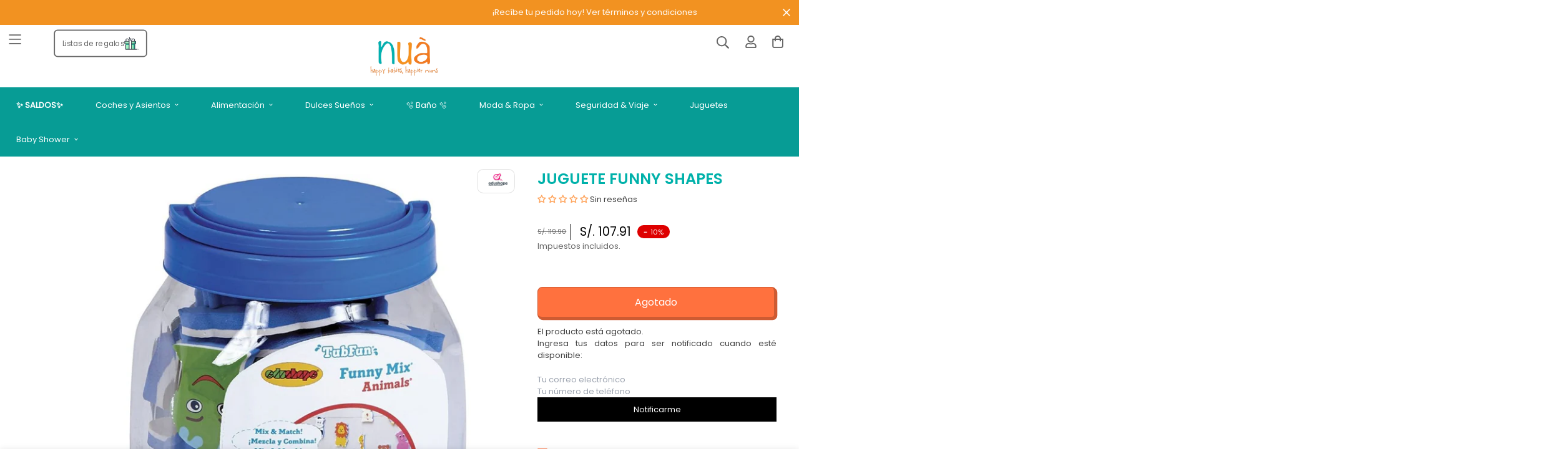

--- FILE ---
content_type: text/html; charset=utf-8
request_url: https://nua.pe/products/juguete-funny-shapes
body_size: 85460
content:


<!doctype html>
<html
  class="no-js supports-no-cookies"
  lang="es"
  data-template="product"
  
>
<head>
	<meta charset="utf-8">
	<meta http-equiv="X-UA-Compatible" content="IE=edge">
	<meta name="viewport" content="width=device-width, initial-scale=1, maximum-scale=1.0, user-scalable=0">
	<meta name="theme-color" content="#ff4e0f"><link rel="canonical" href="https://nua.pe/products/juguete-funny-shapes"><link rel="preload" as="style" href="//nua.pe/cdn/shop/t/22/assets/product-template.css?v=3753786682766671451706752741"><link rel="preload" as="style" href="//nua.pe/cdn/shop/t/22/assets/theme.css?v=91442140817872504631744391372">


<link rel="dns-prefetch" href="https://nua.pe/products/juguete-funny-shapes" crossorigin>
<link rel="dns-prefetch" href="https://cdn.shopify.com" crossorigin>
<link rel="preconnect" href="https://nua.pe/products/juguete-funny-shapes" crossorigin>
<link rel="preconnect" href="https://cdn.shopify.com" crossorigin>
<link rel="preload" as="style" href="//nua.pe/cdn/shop/t/22/assets/chunk.css?v=176808580991907767311706752742">
<link rel="preload" as="script" href="//nua.pe/cdn/shop/t/22/assets/app.min.js?v=32251531535379523771744391369">
<link rel="preload" as="script" href="//nua.pe/cdn/shop/t/22/assets/foxkit-app.min.js?v=48166617155657649261706752741">
<link rel="preload" as="script" href="//nua.pe/cdn/shop/t/22/assets/lazy-image.min.js?v=164341435460352801361706752741">

<link rel="shortcut icon" href="//nua.pe/cdn/shop/files/favicon-nua.png?crop=center&height=32&v=1666282258&width=32" type="image/png"><title>JUGUETE FUNNY SHAPES</title><meta name="description" content="Los niños les encantaran un juego respetuoso con los animales , y divertidas combinaciones ideal para baño y agua, se adhieren a cualquier superficie lisa cuando está mojado.--- Juego imaginativo: crea escenas divertidas y desarrolla la imaginacion con piezas de espuma resistente. Fomentar el crecimiento en la creativi"><meta property="og:site_name" content="Nua Baby">
<meta property="og:url" content="https://nua.pe/products/juguete-funny-shapes">
<meta property="og:title" content="JUGUETE FUNNY SHAPES">
<meta property="og:type" content="product">
<meta property="og:description" content="Los niños les encantaran un juego respetuoso con los animales , y divertidas combinaciones ideal para baño y agua, se adhieren a cualquier superficie lisa cuando está mojado.--- Juego imaginativo: crea escenas divertidas y desarrolla la imaginacion con piezas de espuma resistente. Fomentar el crecimiento en la creativi"><meta property="og:image" content="http://nua.pe/cdn/shop/products/3183.jpg?v=1652496126">
<meta property="og:image:secure_url" content="https://nua.pe/cdn/shop/products/3183.jpg?v=1652496126">
<meta property="og:image:width" content="1200">
<meta property="og:image:height" content="1200"><meta property="og:price:amount" content="107.91">
<meta property="og:price:currency" content="PEN"><meta name="twitter:card" content="summary_large_image">
<meta name="twitter:title" content="JUGUETE FUNNY SHAPES">
<meta name="twitter:description" content="Los niños les encantaran un juego respetuoso con los animales , y divertidas combinaciones ideal para baño y agua, se adhieren a cualquier superficie lisa cuando está mojado.--- Juego imaginativo: crea escenas divertidas y desarrolla la imaginacion con piezas de espuma resistente. Fomentar el crecimiento en la creativi">

<style media="print" id="mn-font-style">
  @font-face {  font-family: SF-Heading-font;  font-weight:https://cdn.shopify.com/s/files/1/0612/3208/7213/files/Poppins-SemiBold.ttf?v=1683580660;  src: url(https://cdn.shopify.com/s/files/1/0612/3208/7213/files/Poppins-SemiBold.ttf?v=1683580660);  font-display: swap;}:root {  --font-stack-header: SF-Heading-font;  --font-weight-header: 400;}@font-face {  font-family: SF-Body-font;  font-weight:https://cdn.shopify.com/s/files/1/0612/3208/7213/files/Poppins-Regular.ttf?v=1683580660;  src: url(https://cdn.shopify.com/s/files/1/0612/3208/7213/files/Poppins-Regular.ttf?v=1683580660);  font-display: swap;}:root {  --font-stack-body: 'SF-Body-font';  --font-weight-body: 400;;}
</style>
<style media="print" id="mn-critical-css">
  html{font-size:calc(var(--font-base-size,16) * 1px)}body{font-family:var(--font-stack-body)!important;font-weight:var(--font-weight-body);font-style:var(--font-style-body);color:var(--color-body-text);font-size:calc(var(--font-base-size,16) * 1px);line-height:calc(var(--base-line-height) * 1px);scroll-behavior:smooth}body .h1,body .h2,body .h3,body .h4,body .h5,body .h6,body h1,body h2,body h3,body h4,body h5,body h6{font-family:var(--font-stack-header);font-weight:var(--font-weight-header);font-style:var(--font-style-header);color:var(--color-heading-text);line-height:normal}body .h1,body h1{font-size:calc(((var(--font-h1-mobile))/ (var(--font-base-size))) * 1rem)}body .h2,body h2{font-size:calc(((var(--font-h2-mobile))/ (var(--font-base-size))) * 1rem)}body .h3,body h3{font-size:calc(((var(--font-h3-mobile))/ (var(--font-base-size))) * 1rem)}body .h4,body h4{font-size:calc(((var(--font-h4-mobile))/ (var(--font-base-size))) * 1rem)}body .h5,body h5{font-size:calc(((var(--font-h5-mobile))/ (var(--font-base-size))) * 1rem)}body .h6,body h6{font-size:calc(((var(--font-h6-mobile))/ (var(--font-base-size))) * 1rem);line-height:1.4}@media only screen and (min-width:768px){body .h1,body h1{font-size:calc(((var(--font-h1-desktop))/ (var(--font-base-size))) * 1rem)}body .h2,body h2{font-size:calc(((var(--font-h2-desktop))/ (var(--font-base-size))) * 1rem)}body .h3,body h3{font-size:calc(((var(--font-h3-desktop))/ (var(--font-base-size))) * 1rem)}body .h4,body h4{font-size:calc(((var(--font-h4-desktop))/ (var(--font-base-size))) * 1rem)}body .h5,body h5{font-size:calc(((var(--font-h5-desktop))/ (var(--font-base-size))) * 1rem)}body .h6,body h6{font-size:calc(((var(--font-h6-desktop))/ (var(--font-base-size))) * 1rem)}}.swiper-wrapper{display:flex}.swiper-container:not(.swiper-container-initialized) .swiper-slide{width:calc(100% / var(--items,1));flex:0 0 auto}@media (max-width:1023px){.swiper-container:not(.swiper-container-initialized) .swiper-slide{min-width:40vw;flex:0 0 auto}}@media (max-width:767px){.swiper-container:not(.swiper-container-initialized) .swiper-slide{min-width:66vw;flex:0 0 auto}}.opacity-0{opacity:0}.opacity-100{opacity:1!important;}.placeholder-background{position:absolute;top:0;right:0;bottom:0;left:0;pointer-events:none}.placeholder-background--animation{background-color:#000;animation:placeholder-background-loading 1.5s infinite linear}[data-image-loading]{position:relative}[data-image-loading]:after{content:'';background-color:#000;animation:placeholder-background-loading 1.5s infinite linear;position:absolute;top:0;left:0;width:100%;height:100%;z-index:1}[data-image-loading] img.lazyload{opacity:0}[data-image-loading] img.lazyloaded{opacity:1}.no-js [data-image-loading]{animation-name:none}.lazyload--fade-in{opacity:0;transition:.25s all}.lazyload--fade-in.lazyloaded{opacity:1}@media (min-width:768px){.hidden.md\:block{display:block!important}.hidden.md\:flex{display:flex!important}.hidden.md\:grid{display:grid!important}}@media (min-width:1024px){.hidden.lg\:block{display:block!important}.hidden.lg\:flex{display:flex!important}.hidden.lg\:grid{display:grid!important}}@media (min-width:1280px){.hidden.xl\:block{display:block!important}.hidden.xl\:flex{display:flex!important}.hidden.xl\:grid{display:grid!important}}

  h1, .h1,
  h2, .h2,
  h3, .h3,
  h4, .h4,
  h5, .h5,
  h6, .h6 {
    letter-spacing: 0px;
  }
</style>

  <script>
  // https://codebeautify.org/jsviewer

  function _debounce(fn, wait = 300) {
    let t;
    return (...args) => {
      clearTimeout(t);
      t = setTimeout(() => fn.apply(this, args), wait);
    };
  }

  try {
    window.MinimogSettings = window.MinimogSettings || {};
    window.___mnag = 'userA' + (window.___mnag1 || '') + 'gent';

    var _mh = document.querySelector('header.sf-header__mobile');
    var _dh = document.querySelector('header.sf-header__desktop');
    // Set header height
    function _shh() {
      if (!_mh || !_dh) {
        _mh = document.querySelector('header.sf-header__mobile');
        _dh = document.querySelector('header.sf-header__desktop');
      }
      // Header
      var _hd = window.innerWidth < 1024 ? _mh : _dh;
      if (_hd) {
        document.documentElement.style.setProperty('--sf-header-height', _hd.offsetHeight + 'px');
        window.MinimogSettings.headerHeight = _hd.offsetHeight;
      }
    }

    // setTopbarHeight
    function _stbh() {
      // Topbar
      var _tb = document.querySelector('.sf-topbar');
      if (_tb) {
        document.documentElement.style.setProperty('--sf-topbar-height', _tb.offsetHeight + 'px');
        window.MinimogSettings.topbarHeight = _tb.offsetHeight;
      }
    }

    // setAnnouncementHeight
    function _sah() {
      // announcement_bar
      var _ab = document.querySelector('.announcement-bar');
      if (_ab) {
        document.documentElement.style.setProperty('--sf-announcement-height', _ab.offsetHeight + 'px');
        window.MinimogSettings.topbarHeight = _ab.offsetHeight;
      }
    }

    // setMainContentPadding
    function _smcp() {
      // pageTemplate
      var _pt = document.documentElement.dataset.template;
      if (window.innerWidth >= 1024) {
        if (_dh && _dh.dataset.transparent === "true") {
          if (_pt === 'index' || _pt === 'collection') {
            document.documentElement.style.setProperty('--main-content-padding-top', '0px');
          }
        }
      } else {
        document.documentElement.style.removeProperty('--main-content-padding-top');
      }
    }

    // calculateSectionsHeight
    function _csh() {_shh();_stbh();_sah();_smcp();}
    window.addEventListener('resize', _debounce(_csh, 1000));

    document.documentElement.className = document.documentElement.className.replace('supports-no-cookies', 'supports-cookies').replace('no-js', 'js');
  } catch (error) {
    console.warn('Failed to execute critical scripts', error);
  }

  try {
    // Page speed agent
    var _nu = navigator[window.___mnag];
    var _psas = [
      {
        'b': 'ome-Li',
        'c': 'ghth',
        'd': 'ouse',
        'a': 'Chr',
      },
      {
        'd': 'hts',
        'a': 'Sp',
        'c': 'nsig',
        'b': 'eed I',
      },
      {
        'b': ' Lin',
        'd': '6_64',
        'a': 'X11;',
        'c': 'ux x8',
      }
    ];
    function __fn(i) {
      return Object.keys(_psas[i]).sort().reduce(function (a, c) { return a + _psas[i][c] }, '');
    }

    var __isPSA = (_nu.indexOf(__fn(0)) > -1 || _nu.indexOf(__fn(1)) > -1 || _nu.indexOf(__fn(2)) > -1);
    // var __isPSA = true

    window.___mnag = '!1';
    _psas = null;
  } catch (err) {
    var __isPSA = false;
    var _psas = null;
    window.___mnag = '!1';
  }

  // activateFontAndCriticalCSS
  function afnc() {
    // fontStyle & criticalStyle
    var cs = document.getElementById('mn-critical-css');
    var fs = document.getElementById('mn-font-style');
    if (cs) cs.media = 'all';
    if (fs) fs.media = 'all';
  }

  if (!__isPSA) afnc();

  // __activateStyle(this)
  function __as(l) {
    l.rel = 'stylesheet';
    l.media = 'all';
    l.removeAttribute('onload');
  }

  // _onChunkStyleLoad(this)
  function __ocsl(l) {
    if (!__isPSA) __as(l);
  }

  window.__isPSA = __isPSA;
</script>

  
<style data-shopify>:root {		/* BODY */		--base-line-height: 28;		/* PRIMARY COLORS */		--color-primary: #ff4e0f;		--plyr-color-main: #ff4e0f;		--color-primary-darker: #d13700;		/* TEXT COLORS */		--color-body-text: #414141;		--color-heading-text: #000000;		--color-sub-text: #666666;		--color-text-link: #000000;		--color-text-link-hover: #999999;		/* BUTTON COLORS */		--color-btn-bg:  #ff4e0f;		--color-btn-bg-hover: #ff4e0f;		--color-btn-text: #ffffff;		--color-btn-text-hover: #ffffff;    	--color-btn-secondary-border: #000000;    	--color-btn-secondary-text: #000000;		--btn-letter-spacing: 0px;		--btn-border-radius: 5px;		--btn-border-width: 1px;		--btn-line-height: 23px;				/* PRODUCT COLORS */		--product-title-color: #000000;		--product-sale-price-color: #666666;		--product-regular-price-color: #000000;		--product-type-color: #666666;		--product-desc-color: #666666;		/* TOPBAR COLORS */		--color-topbar-background: #ffffff;		--color-topbar-text: #000000;		/* MENU BAR COLORS */		--color-menu-background: #000000;		--color-menu-text: #f8f8f8;		/* BORDER COLORS */		--color-border: #dedede;		/* FOOTER COLORS */		--color-footer-text: #000000;		--color-footer-subtext: #666666;		--color-footer-background: #f5f5f5;		--color-footer-link: #666666;		--color-footer-link-hover: #000000;		--color-footer-background-mobile: #F5F5F5;		/* FOOTER BOTTOM COLORS */		--color-footer-bottom-text: #000;		--color-footer-bottom-background: #f5f5f5;		--color-footer-bottom-background-mobile: #F5F5F5;		/* HEADER */		--color-header-text: #666666;		--color-header-transparent-text: #000000;		--color-main-background: #ffffff;		--color-field-background: #ffffff;		--color-header-background: #ffffff;		--color-cart-wishlist-count: #ffffff;		--bg-cart-wishlist-count: #de0000;		--swatch-item-background-default: #f7f8fa;		--text-gray-400: #777777;		--text-gray-9b: #9b9b9b;		--text-black: #000000;		--text-white: #ffffff;		--bg-gray-400: #f7f8fa;		--bg-black: #000000;		--rounded-full: 9999px;		--border-color-1: #eeeeee;		--border-color-2: #b2b2b2;		--border-color-3: #d2d2d2;		--border-color-4: #737373;		--color-secondary: #666666;		--color-success: #3a8735;		--color-warning: #ff706b;		--color-info: #959595;		--color-disabled: #cecece;		--bg-disabled: #f7f7f7;		--bg-hover: #737373;		--bg-color-tooltip: #000000;		--text-color-tooltip: #ffffff;		--color-image-overlay: #000000;		--opacity-image-overlay: 0.2;		--theme-shadow: 0 5px 15px 0 rgba(0, 0, 0, 0.07);    	--arrow-select-box: url(//nua.pe/cdn/shop/t/22/assets/ar-down.svg?v=92728264558441377851706752743);		/* FONT SIZES */		--font-base-size: 18;		--font-btn-size: 16px;		--font-btn-weight: 500;		--font-h1-desktop: 33;		--font-h1-mobile: 31;		--font-h2-desktop: 26;		--font-h2-mobile: 23;		--font-h3-desktop: 19;		--font-h3-mobile: 17;		--font-h4-desktop: 17;		--font-h4-mobile: 15;		--font-h5-desktop: 14;		--font-h5-mobile: 13;		--font-h6-desktop: 13;		--font-h6-mobile: 12;    	--arrow-down-url: url(//nua.pe/cdn/shop/t/22/assets/arrow-down.svg?v=157552497485556416461706752741);    	--arrow-down-white-url: url(//nua.pe/cdn/shop/t/22/assets/arrow-down-white.svg?v=70535736727834135531706752741);    	--product-title-line-clamp: 1;		--spacing-sections-desktop: 100px;        --spacing-sections-tablet: 75px;        --spacing-sections-mobile: 50px;	}
</style><link media="print" onload="this.media = 'all'" rel="stylesheet" href="//nua.pe/cdn/shop/t/22/assets/product-template.css?v=3753786682766671451706752741"><link type="text/css" href="//nua.pe/cdn/shop/t/22/assets/custom.css?v=105997007003712207781706752741" rel="stylesheet">

<style data-shopify>body {
    --container-width: 1610;
    --fluid-container-width: 1480px;
    --fluid-container-offset: 45px;
    background-color: #ffffff;
  }
  [style*="--aspect-ratio"]:before {
    padding-top: calc(100% / (0.0001 + var(--aspect-ratio, 16/9)));
  }
  @media ( max-width: 767px ) {
    [style*="--aspect-ratio"]:before {
      padding-top: calc(100% / (0.0001 + var(--aspect-ratio-mobile, var(--aspect-ratio, 16/9)) ));
    }
  }</style>

  

  <link href="//nua.pe/cdn/shop/t/22/assets/theme.css?v=91442140817872504631744391372" rel="stylesheet" type="text/css" media="all" />
  <link href="//nua.pe/cdn/shop/t/22/assets/chunk.css?v=176808580991907767311706752742" rel="stylesheet" type="text/css" media="all" />

  <script src="//nua.pe/cdn/shop/t/22/assets/theme-global.js?v=57777481096624029791706752736" defer="defer"></script>
  <script src="//nua.pe/cdn/shop/t/22/assets/product-form.min.js?v=86221198764360150501706752743" defer="defer"></script>
  <script src="//nua.pe/cdn/shop/t/22/assets/lazy-image.min.js?v=164341435460352801361706752741" defer="defer"></script>


  
  <script>window.performance && window.performance.mark && window.performance.mark('shopify.content_for_header.start');</script><meta name="google-site-verification" content="KYtrBi7aplJrZ7YZpcn6a9so3slSXsOqhhjHJRQvoBw">
<meta name="facebook-domain-verification" content="hwykm1jl06gf9x5zjui1irgk0q8ezq">
<meta id="shopify-digital-wallet" name="shopify-digital-wallet" content="/61232087213/digital_wallets/dialog">
<link rel="alternate" type="application/json+oembed" href="https://nua.pe/products/juguete-funny-shapes.oembed">
<script async="async" src="/checkouts/internal/preloads.js?locale=es-PE"></script>
<script id="shopify-features" type="application/json">{"accessToken":"42630b94a89fbb0f1e607e36f41a4b7d","betas":["rich-media-storefront-analytics"],"domain":"nua.pe","predictiveSearch":true,"shopId":61232087213,"locale":"es"}</script>
<script>var Shopify = Shopify || {};
Shopify.shop = "nua-baby.myshopify.com";
Shopify.locale = "es";
Shopify.currency = {"active":"PEN","rate":"1.0"};
Shopify.country = "PE";
Shopify.theme = {"name":"PRODUCCION | NuaPeruCluster\/main","id":135192182957,"schema_name":"CLUSTER | NUA","schema_version":"3.0.0","theme_store_id":null,"role":"main"};
Shopify.theme.handle = "null";
Shopify.theme.style = {"id":null,"handle":null};
Shopify.cdnHost = "nua.pe/cdn";
Shopify.routes = Shopify.routes || {};
Shopify.routes.root = "/";</script>
<script type="module">!function(o){(o.Shopify=o.Shopify||{}).modules=!0}(window);</script>
<script>!function(o){function n(){var o=[];function n(){o.push(Array.prototype.slice.apply(arguments))}return n.q=o,n}var t=o.Shopify=o.Shopify||{};t.loadFeatures=n(),t.autoloadFeatures=n()}(window);</script>
<script id="shop-js-analytics" type="application/json">{"pageType":"product"}</script>
<script defer="defer" async type="module" src="//nua.pe/cdn/shopifycloud/shop-js/modules/v2/client.init-shop-cart-sync_2Gr3Q33f.es.esm.js"></script>
<script defer="defer" async type="module" src="//nua.pe/cdn/shopifycloud/shop-js/modules/v2/chunk.common_noJfOIa7.esm.js"></script>
<script defer="defer" async type="module" src="//nua.pe/cdn/shopifycloud/shop-js/modules/v2/chunk.modal_Deo2FJQo.esm.js"></script>
<script type="module">
  await import("//nua.pe/cdn/shopifycloud/shop-js/modules/v2/client.init-shop-cart-sync_2Gr3Q33f.es.esm.js");
await import("//nua.pe/cdn/shopifycloud/shop-js/modules/v2/chunk.common_noJfOIa7.esm.js");
await import("//nua.pe/cdn/shopifycloud/shop-js/modules/v2/chunk.modal_Deo2FJQo.esm.js");

  window.Shopify.SignInWithShop?.initShopCartSync?.({"fedCMEnabled":true,"windoidEnabled":true});

</script>
<script>(function() {
  var isLoaded = false;
  function asyncLoad() {
    if (isLoaded) return;
    isLoaded = true;
    var urls = ["https:\/\/static.klaviyo.com\/onsite\/js\/klaviyo.js?company_id=S8RczG\u0026shop=nua-baby.myshopify.com"];
    for (var i = 0; i < urls.length; i++) {
      var s = document.createElement('script');
      s.type = 'text/javascript';
      s.async = true;
      s.src = urls[i];
      var x = document.getElementsByTagName('script')[0];
      x.parentNode.insertBefore(s, x);
    }
  };
  if(window.attachEvent) {
    window.attachEvent('onload', asyncLoad);
  } else {
    window.addEventListener('load', asyncLoad, false);
  }
})();</script>
<script id="__st">var __st={"a":61232087213,"offset":-18000,"reqid":"1e0e01d1-16ac-48ac-9e9d-3d9b1c27a168-1769188149","pageurl":"nua.pe\/products\/juguete-funny-shapes","u":"e844956fc802","p":"product","rtyp":"product","rid":7170356674733};</script>
<script>window.ShopifyPaypalV4VisibilityTracking = true;</script>
<script id="captcha-bootstrap">!function(){'use strict';const t='contact',e='account',n='new_comment',o=[[t,t],['blogs',n],['comments',n],[t,'customer']],c=[[e,'customer_login'],[e,'guest_login'],[e,'recover_customer_password'],[e,'create_customer']],r=t=>t.map((([t,e])=>`form[action*='/${t}']:not([data-nocaptcha='true']) input[name='form_type'][value='${e}']`)).join(','),a=t=>()=>t?[...document.querySelectorAll(t)].map((t=>t.form)):[];function s(){const t=[...o],e=r(t);return a(e)}const i='password',u='form_key',d=['recaptcha-v3-token','g-recaptcha-response','h-captcha-response',i],f=()=>{try{return window.sessionStorage}catch{return}},m='__shopify_v',_=t=>t.elements[u];function p(t,e,n=!1){try{const o=window.sessionStorage,c=JSON.parse(o.getItem(e)),{data:r}=function(t){const{data:e,action:n}=t;return t[m]||n?{data:e,action:n}:{data:t,action:n}}(c);for(const[e,n]of Object.entries(r))t.elements[e]&&(t.elements[e].value=n);n&&o.removeItem(e)}catch(o){console.error('form repopulation failed',{error:o})}}const l='form_type',E='cptcha';function T(t){t.dataset[E]=!0}const w=window,h=w.document,L='Shopify',v='ce_forms',y='captcha';let A=!1;((t,e)=>{const n=(g='f06e6c50-85a8-45c8-87d0-21a2b65856fe',I='https://cdn.shopify.com/shopifycloud/storefront-forms-hcaptcha/ce_storefront_forms_captcha_hcaptcha.v1.5.2.iife.js',D={infoText:'Protegido por hCaptcha',privacyText:'Privacidad',termsText:'Términos'},(t,e,n)=>{const o=w[L][v],c=o.bindForm;if(c)return c(t,g,e,D).then(n);var r;o.q.push([[t,g,e,D],n]),r=I,A||(h.body.append(Object.assign(h.createElement('script'),{id:'captcha-provider',async:!0,src:r})),A=!0)});var g,I,D;w[L]=w[L]||{},w[L][v]=w[L][v]||{},w[L][v].q=[],w[L][y]=w[L][y]||{},w[L][y].protect=function(t,e){n(t,void 0,e),T(t)},Object.freeze(w[L][y]),function(t,e,n,w,h,L){const[v,y,A,g]=function(t,e,n){const i=e?o:[],u=t?c:[],d=[...i,...u],f=r(d),m=r(i),_=r(d.filter((([t,e])=>n.includes(e))));return[a(f),a(m),a(_),s()]}(w,h,L),I=t=>{const e=t.target;return e instanceof HTMLFormElement?e:e&&e.form},D=t=>v().includes(t);t.addEventListener('submit',(t=>{const e=I(t);if(!e)return;const n=D(e)&&!e.dataset.hcaptchaBound&&!e.dataset.recaptchaBound,o=_(e),c=g().includes(e)&&(!o||!o.value);(n||c)&&t.preventDefault(),c&&!n&&(function(t){try{if(!f())return;!function(t){const e=f();if(!e)return;const n=_(t);if(!n)return;const o=n.value;o&&e.removeItem(o)}(t);const e=Array.from(Array(32),(()=>Math.random().toString(36)[2])).join('');!function(t,e){_(t)||t.append(Object.assign(document.createElement('input'),{type:'hidden',name:u})),t.elements[u].value=e}(t,e),function(t,e){const n=f();if(!n)return;const o=[...t.querySelectorAll(`input[type='${i}']`)].map((({name:t})=>t)),c=[...d,...o],r={};for(const[a,s]of new FormData(t).entries())c.includes(a)||(r[a]=s);n.setItem(e,JSON.stringify({[m]:1,action:t.action,data:r}))}(t,e)}catch(e){console.error('failed to persist form',e)}}(e),e.submit())}));const S=(t,e)=>{t&&!t.dataset[E]&&(n(t,e.some((e=>e===t))),T(t))};for(const o of['focusin','change'])t.addEventListener(o,(t=>{const e=I(t);D(e)&&S(e,y())}));const B=e.get('form_key'),M=e.get(l),P=B&&M;t.addEventListener('DOMContentLoaded',(()=>{const t=y();if(P)for(const e of t)e.elements[l].value===M&&p(e,B);[...new Set([...A(),...v().filter((t=>'true'===t.dataset.shopifyCaptcha))])].forEach((e=>S(e,t)))}))}(h,new URLSearchParams(w.location.search),n,t,e,['guest_login'])})(!0,!0)}();</script>
<script integrity="sha256-4kQ18oKyAcykRKYeNunJcIwy7WH5gtpwJnB7kiuLZ1E=" data-source-attribution="shopify.loadfeatures" defer="defer" src="//nua.pe/cdn/shopifycloud/storefront/assets/storefront/load_feature-a0a9edcb.js" crossorigin="anonymous"></script>
<script data-source-attribution="shopify.dynamic_checkout.dynamic.init">var Shopify=Shopify||{};Shopify.PaymentButton=Shopify.PaymentButton||{isStorefrontPortableWallets:!0,init:function(){window.Shopify.PaymentButton.init=function(){};var t=document.createElement("script");t.src="https://nua.pe/cdn/shopifycloud/portable-wallets/latest/portable-wallets.es.js",t.type="module",document.head.appendChild(t)}};
</script>
<script data-source-attribution="shopify.dynamic_checkout.buyer_consent">
  function portableWalletsHideBuyerConsent(e){var t=document.getElementById("shopify-buyer-consent"),n=document.getElementById("shopify-subscription-policy-button");t&&n&&(t.classList.add("hidden"),t.setAttribute("aria-hidden","true"),n.removeEventListener("click",e))}function portableWalletsShowBuyerConsent(e){var t=document.getElementById("shopify-buyer-consent"),n=document.getElementById("shopify-subscription-policy-button");t&&n&&(t.classList.remove("hidden"),t.removeAttribute("aria-hidden"),n.addEventListener("click",e))}window.Shopify?.PaymentButton&&(window.Shopify.PaymentButton.hideBuyerConsent=portableWalletsHideBuyerConsent,window.Shopify.PaymentButton.showBuyerConsent=portableWalletsShowBuyerConsent);
</script>
<script data-source-attribution="shopify.dynamic_checkout.cart.bootstrap">document.addEventListener("DOMContentLoaded",(function(){function t(){return document.querySelector("shopify-accelerated-checkout-cart, shopify-accelerated-checkout")}if(t())Shopify.PaymentButton.init();else{new MutationObserver((function(e,n){t()&&(Shopify.PaymentButton.init(),n.disconnect())})).observe(document.body,{childList:!0,subtree:!0})}}));
</script>
<script id='scb4127' type='text/javascript' async='' src='https://nua.pe/cdn/shopifycloud/privacy-banner/storefront-banner.js'></script>
<script>window.performance && window.performance.mark && window.performance.mark('shopify.content_for_header.end');</script>


<style>
    @font-face {
        font-family: 'MfHeyPrettyGirl';
        src: url("https://cdn.shopify.com/s/files/1/0612/3208/7213/files/MfHeyPrettyGirl.woff2?v=1664773153") format('woff2'),
            url("https://cdn.shopify.com/s/files/1/0612/3208/7213/files/MfHeyPrettyGirl.woff?v=1664773164") format('woff');
        font-weight: normal;
        font-style: normal;
        font-display: swap;
    }

    :root {
      --nua-box-shadow: 0px 1px 48px #00000026, 0px 4px 8px #0000000f,  0px 0px 1px #00000052;
      --nua-color-rojo: #de0000;
      --nua-principal-oscuro: #00b1aa;
      --nua-secundario-oscuro: #ff7201;
      --nua-terciario-oscuro: #ff4e0f;
      --nua-doodle-font: 'Poppins', sans-serif !important;
    }

      .CLUSTER h1, .CLUSTER h2, .CLUSTER h3, .CLUSTER h4, .CLUSTER h5, .CLUSTER .h0, .CLUSTER .h1, .CLUSTER .h2, .CLUSTER .h3, .CLUSTER .h4, .CLUSTER .h5 {

        font-family: var(--font-stack-header);
        font-weight: normal !important;
        font-style: normal !important;
        color: var(--nua-principal-oscuro) !important;
      }

    /** HEADER **/

    .CLUSTER.template-index #MainContent {
      margin-top: -8rem;
    }

    .CLUSTER.mobile .CLUSTER-Header .sf-logo .sf-image {
        left: 20%;
    }

    .CLUSTER-Header .sf-logo .sf-image img {
        object-fit: contain;
        width: 100%;
    }

    .CLUSTER-Header .sf-logo .logo-img{
        padding: 0px;
    }

   .CLUSTER-Header .sf-menu-wrapper__desktop {
      background-color: #D9F3F2;
   }

    .sf-menu-wrapper {
      backdrop-filter: blur(5px);
    }

    .CLUSTER .BtnListaRegalos svg{
        height: 2rem;
        width: 2rem;
    }

    .desktop.CLUSTER .BtnListaRegalos{
        height: 3.8rem;
        position: absolute;
        left: 6rem;
        display: flex;
        align-items: center;
        gap: 1rem;
        border: solid 2px;
        padding: 0.5rem 1rem;
        border-radius: 0.5rem;
        transform: scale(0.9);
        text-decoration: none;
        top: 0.4rem;
      z-index: 9;
    }

    .mobile.CLUSTER .BtnListaRegalos{
        height: 4.5rem;
        width: 5rem;
        position: absolute;
        left: 3rem;
        display: flex;
        align-items: center;
        gap: 0rem;
        border: none;
        padding: 0;
        border-radius: 1rem;
        transform: scale(1);
        flex-direction: column-reverse;
        font-size: 0.7rem;
        padding-top: 0.4rem;
        text-align: center;
        line-height: 0.8rem;
    }

    /** HEADER **/

    /** ===================================================BANNER **/
      SliderBanner-component  {
        position: relative;
        display: block;
        overflow: hidden;
      }

      SliderBanner-component SliderBanner-Slider {
        display: block;
      }

      SliderBanner-component .swiper-wrapper {
      	gap: 1rem;


      }

      SliderBanner-component img{

      	width: 100%;

      }


      SliderBanner-component a{

        width: 100%;
        padding-top: 120%;
        display: block;
        background-size: cover;
        border-radius: 1rem;
        position: relative;
        background-size: cover;
        background-position: center center;
        background-repeat: no-repeat;


      }

      SliderBanner-component.imagenUnica a{

    	padding-top: 0;

      }


      SliderBanner-component a span{

        position: absolute;
        bottom: calc(5% + 0.8rem);
        right: 10%;
        color: #fff;
        background-color: var(--nua-secundario-oscuro);
        padding: 0.3rem 0.8rem;
        border-radius: 0.5rem;
        transition: ease 0.3s all;
        margin: 0;
        font-weight: bold;
        font-size: 0.8rem;
        box-shadow: var(--nua-box-shadow);
        box-shadow: 0.1rem 0.1rem 0rem #c23300;
        border-bottom: solid 2px #c23300;
        border-right: solid 2px #c23300;
      }

      SliderBanner-component a p{
        position: absolute;
        bottom: 5%;
        left: 5%;
        color: var(--nua-principal-oscuro);
        padding: 1rem 9rem 1rem 1rem;
        border-radius: 1rem;
        transition: ease 0.3s all;
        margin: 0;
        font-size: 1.5rem;
        line-height: normal;
        background-color: #fff;
        box-shadow: var(--nua-box-shadow);
        width: calc(100% - 10%);
        font-family: var(--nua-doodle-font);
    }


  
  .truncate-lines-cluster {
    -webkit-line-clamp: 1;
      -webkit-box-orient: vertical;
      display: -webkit-box;
      overflow: hidden; 
  }
  @media screen and (max-width: 767px) {
    .truncate-lines-cluster {
      -webkit-line-clamp: 2; 
    }
  }
  

      SliderBanner-component .swiper-slide.swiper-slide-active a span{



      }

      SliderBanner-component .Clouds {

          background-image: url(//nua.pe/cdn/shop/t/22/assets/nua-cloud-naranja.png?v=17527);
        height: 9rem;
        width: 100%;
        display: block;
        position: absolute;
        left: 0;
        top: 0rem;
        z-index: 9;
        background-size: 20rem auto;
        background-repeat: repeat-x;
        background: none;

      }



      .mobile.CLUSTER sliderbanner-slider .swiper    {

          width: 220%;

      }
      .mobile.CLUSTER SliderBanner-component  {

        margin-top: -1rem;



      }

      .mobile.CLUSTER SliderBanner-component .Clouds  {


      }

      .mobile.CLUSTER SliderBanner-component a p{

        font-size: 1.2rem;
        line-height: normal;

      }

    /** ===================================================BANNER **/

    /** ===================================================SLIDER CIRCULOS **/
    .CLUSTER SliderCirculos-component .swiper-slide a span{
    background-color: var(--nua-principal-oscuro);
        color: #fff;

    }

    /** ===================================================SLIDER CIRCULOS **/

    /** ===================================================GRID **/
    .ClusterCard .sf__pcard{

        box-shadow: var(--nua-box-shadow);
        border-radius: 0.8rem;
        overflow: hidden;
    }

    .ClusterCard .sf__pcard .sf__pcard-content{

        padding: 5%;

    }

    .ClusterCard .sf__pcard-style-4 .sf__pcard-content .sf__pcard-quick-add {

      width: 100%;
    }

    /** ===================================================GRID **/

    .CLUSTER .sf-breadcrumb {

    border-bottom: 1px solid var(--border-color-1);
        border-top: 1px solid var(--border-color-1);
      margin-bottom: 4rem;
    }



    .sf__btn.sf__btn-primary, a.sf__btn.sf__btn-primary, button.sf__btn.sf__btn-primary {
        height: 4rem;
        box-shadow: 0.1rem 0.1rem 0rem #c23300;
        border-bottom: solid 4px #c23300;
        border-right: solid 4px #c23300;
        border-radius: 0.6rem;
        display: flex;
        align-items: center;
        justify-content: center;

    }

    .btn-disabled, .btn.disabled, .btn:disabled, .btn[disabled], .disabled.shopify-payment-button__button.shopify-payment-button__button--unbranded, .sf__btn-disabled, .sf__btn.disabled, .sf__btn:disabled, .sf__btn[disabled], .shopify-payment-button__button.shopify-payment-button__button--unbranded:disabled, [disabled].shopify-payment-button__button.shopify-payment-button__button--unbranded
    {

        border-color: #c23300 !important;
        color: #ffffff !important;

    }

    .NuaCard.sf__pcard {
        padding: 1rem;
        box-shadow: var(--nua-box-shadow);
        border-radius: 1rem;

    }

    .NuaFeaturedCollection.swiper-container {
    overflow: hidden !important;

    }

  .CLUSTER_featured_promotion .section-my{
    margin-top:50px;
  }

    .CLUSTER .swiper-container {
      margin-top:90px;
      overflow: visible;

    }


    .CLUSTER .product__pickup-availabilities {

      display: none;
    }


    .SkuContainer {

    margin-top: 2rem;
        padding: 0.6rem;
        border: solid 1px #ccc;
        border-radius: 0.5rem;
        background-color: #f1f1f1;
        margin-bottom: 2rem;
        font-size: 0.9rem;

    }


    .CLUSTER .search-container input{

    height: 3.4rem;

    }


    .announcement-bar {
        z-index: 999;


    }

    .CLUSTER .sf-footer__block-inner .link-lv2:last-child a{
      background-image: url(//nua.pe/cdn/shop/t/22/assets/icono-libro-de-reclamaciones_300x300.png?v=110668711155204128691706752737);
        padding-top: 9rem;
        background-size: 9rem;
        background-repeat: no-repeat;
        background-position: 1rem 0.6rem;


    }

    .AlertEscaso {
        padding: 0.6rem 0.8rem;
        border: solid 1px #e2cb00;
        display: block;
        background-color: #fffbdb;
        border-radius: 0.5rem;
        font-size: 0.9rem;

    }


    .CLUSTER .vendor_no_logo{

        position: absolute;
        top: 0.5rem;
        border-radius: 0.5rem;
        border: solid 1px #f37c1f;
        padding: 0.4rem 1rem;
        color: #f37c1f;
        right: 1rem;
        font-weight: bold;
        background-color: #fff;
        opacity: 1;
      	display: block;
    z-index: 9;
      }


    .CLUSTER .vendor_logo  {

    position: absolute;
        top: 0.5rem;
        border-radius: 0.5rem;
        border: solid 1px #f37c1f;
        padding: 0.4rem 1rem;
        color: #f37c1f;
        right: 0.5rem;
        font-weight: bold;
        background-color: #fff;
        opacity: 1;
        display: block;
        width: 4.7rem;
        height: 3rem;
        background-position: center center;
        background-size: 80%;
        background-repeat: no-repeat;
        border-color: #0000001c;
        z-index: 9;
        border-radius: 0.8rem;

    }

    .CLUSTER .cluster_responsive_image .swiper-container{
        margin-top: 0px;
    }

    .CLUSTER .cluster_responsive_image .swiper-container .zoom-in{
        top: 5.25rem;
    }



     .CLUSTER media-gallery {
    position: relative;

     }
     .CLUSTER media-gallery .vendor_logo {

    }



    .mobile.CLUSTER media-gallery .vendor_logo{
        transform: none;
        left: 0;
        right: auto;

    }


    .CLUSTER .announcement-bar__content {

        font-size: 1.4rem;
    }

    .CLUSTER .giftreggie-front .nuaTYC a {
        color: var(--nua-principal-oscuro);
        text-decoration: underline !important;


    }

    .CLUSTER.mobile .prod__sticky-atc .quantity-input {
        display: none;

    }
      .prod__tag-hot {
        background-color:#3fa659;
      }




  
</style>





<style>
:root {
    --cluster-box-shadow: 0px 1px 48px #00000026, 0px 4px 8px #0000000f,  0px 0px 1px #00000052;
   --font-base-size:13;
  --cluster-principal-oscuro: #666;
}


  

.YellowAlert {
  background-color: rgba(255, 234, 138, 0.4);
    padding: 0.5rem 0.8rem;
    border: solid 1px rgba(255, 234, 138, 1);
    border-radius: 0.5rem;  
    font-size: 0.8rem;
}

  

.CLUSTER .scroll-up .header__wrapper {
  box-shadow: none;
}  

.LibroDeReclamaciones {
    max-width: 120px;
    display: block;

  
}

.sf-menu-wrapper, .overscroll-contain {

    backdrop-filter: blur(4px);
    
}

.sf-search-form > span {
  color: #FFF;
}


   




  
.CLUSTER SliderCirculos-component.CuadradoVertical .swiper    {
  

    padding: 0;
    width: 100%;


}
  
.CLUSTER SliderCirculos-component.CuadradoVertical .swiper-wrapper {
  
  gap: 1rem;
  
  }
  

.CLUSTER SliderCirculos-component.CuadradoVertical .swiper-slide a {
  
    width: 100%;
    padding-top: 150%;
    display: block;
    border-radius: 0;
    background-color: #fff;
    background-size: cover;
    transition: all ease .3s;
    background-color: #000;
    transform: scale(1);
  
} 
  
.CLUSTER SliderCirculos-component.CuadradoVertical .swiper-slide a:hover {
  

    transform: scale(0.95);

  
}  
  
  
 
  
  
  
.CLUSTER slidercirculos-component {
  
	overflow: hidden;  
  
  
}  

  



  
  
  
  .CLUSTER SliderCirculos-component .swiper-slide a span {
  
    position: absolute;
    text-align: center;
    font-weight: bold;
    text-transform: uppercase;
    word-break: keep-all;
    border-radius: 100rem;
    width: 100%;
    right: 0;
    left: 0;
    padding: 0.5rem;
    font-size: 0.9rem;
    line-height: 1.1rem;
    top: auto;   
      
  
  
  
  }
  .Titulo {
  padding: 2rem;
    text-align: center;
    
  
  }
  .Titulo h2 {
  padding: 2rem;
    text-align: center;
    
  
  }
  .mobile.CLUSTER SliderCirculos-component .swiper    {

      width: 180%;

  }  
 
  .mobile.CLUSTER SliderCirculos-component .swiper-slide a span {
  
    right: 0;
    left: 0;
    padding: 0.6rem 0.8rem;
    font-size: 1rem;
    line-height: 1rem;
    top: auto;
    bottom: -1.5rem;
  
  
  }   

 

slidercirculos-component {
	display: block;
  
    position: relative;
  overflow: hidden;
    
}

.CLUSTER SliderCirculos-component .swiper{
    padding: 3rem 0 3rem 3rem;
    width: 110%;


}
	



.CLUSTER SliderCirculos-component .swiper .swiper-button-next{
	right: 2rem;


}

.CLUSTER.mobile SliderCirculos-component .swiper .swiper-button-next{


  

}


.CLUSTER SliderCirculos-component .swiper-slide a{
    width: 100%;
    padding-top: 100%;
    display: block;
    border-radius: 100rem;
    background-color: #fff;
    background-size: cover;

	transform: scale(0.8);
	transition: all ease 0.3s;
  background-position: center center;
  
    box-shadow: var(--pampa-box-shadow); 
  
  
}
  
  .CLUSTER SliderCirculos-component .swiper-slide a:hover {
  
	transform: scale(0.9);  
  
  }

  


@keyframes AnimacionColoresNuevo {
	0% {border-color: hsl(1, 100%, 83%);}
  	5% {border-color: hsl(18, 100%, 83%);}
	10% {border-color: hsl(36, 100%, 83%);}
	15% {border-color: hsl(54, 100%, 83%);}
	20% {border-color: hsl(72, 100%, 83%);}
	25% {border-color: hsl(90, 100%, 83%);}
	30% {border-color: hsl(108, 100%, 83%);}
	35% {border-color: hsl(126, 100%, 83%);}
	40% {border-color: hsl(144, 100%, 83%);}
	45% {border-color: hsl(162, 100%, 83%);}
	50% {border-color: hsl(180, 100%, 83%);}
	55% {border-color: hsl(198, 100%, 83%);}
	60% {border-color: hsl(216, 100%, 83%);}
	65% {border-color: hsl(234, 100%, 83%);}
	70% {border-color: hsl(252, 100%, 83%);}
	75% {border-color: hsl(270, 100%, 83%);}
	80% {border-color: hsl(288, 100%, 83%);}
	85% {border-color: hsl(306, 100%, 83%);}
	90% {border-color: hsl(324, 100%, 83%);}
	95% {border-color: hsl(342, 100%, 83%);}
	100% {border-color: hsl(360, 100%, 83%);}
}



	.CLUSTER SliderCirculos-component .swiper-slide a .Nuevo{
	    position: absolute;
	    left: -0.4rem;
	    top: -0.4rem;
	    width: calc(100% + 0.8rem);
	    height: calc(100% + 0.8rem);
	    border-radius: 100rem;
	    border: solid 4px #00CB66;
	    animation-name: AnimacionColoresNuevo;
	    animation-duration: 20s;
	    animation-iteration-count: infinite;


	}
	.CLUSTER SliderCirculos-component .swiper-slide a .Nuevo .Badge {

	    background-size: cover;
	    width: 20%;
	    height: 20%;
	    right: 4%;
	    top: 4%;
	}
	.CLUSTER SliderCirculos-component .swiper-slide a .Descuento{
		position: absolute;
	    left: -0.4rem;
	    top: -0.4rem;
	    width: calc(100% + 0.8rem);
	    height: calc(100% + 0.8rem);
	    border-radius: 100rem;
	    border: solid 4px #D92518;

	}
	.CLUSTER SliderCirculos-component .swiper-slide a .Descuento .Badge {

	    background-size: cover;
	    width: 20%;
	    height: 20%;
	    right: 4%;
	    top: 4%;	
	}
	.CLUSTER SliderCirculos-component .swiper-slide a .dosxuno{
		position: absolute;
	    left: -0.4rem;
	    top: -0.4rem;
	    width: calc(100% + 0.8rem);
	    height: calc(100% + 0.8rem);
	    border-radius: 100rem;
	    border: solid 4px #D92518;

	}	
	
	
	.CLUSTER SliderCirculos-component .swiper-slide a .dosxuno .Badge {
	    background-image: url(//cdn.shopify.com/s/files/1/0612/3208/7213/t/5/assets/2x1-bkg.svg?3709);
	    background-size: cover;
	    width: 20%;
	    height: 20%;
	    right: 4%;
	    top: 4%;	
	}




.CLUSTER SliderCirculos-component .ReelLogos .swiper-slide a{
background-size: 80%;
    background-repeat: no-repeat;
    background-position: center center;
}


.CLUSTER SliderCirculos-component #BannerCategories {
	height: 40vh;
  background-size: cover;
  background-position: center center;
  position: relative;
  display:flex;
	align-items: center;

  position: relative;


}

  
  
  .desktop.CLUSTER SliderCirculos-component #BannerCategories {
      height: 40vh;

  	margin-bottom: -10%;
  }



.CLUSTER SliderCirculos-component #BannerCategories div.Titulo {
width: 100%;
    text-align: left;
    color: #fff;
    margin: 5% 5% 15% 5%;
    position: absolute;
    bottom: 0;
    left: 0;
}
  

.CLUSTER SliderCirculos-component #BannerCategories div.Titulo h2 {
    text-align: left;
    color: #fff;
    font-weight: bold;
    letter-spacing: 0.2rem;
    padding: 0;
  margin: 0;

}  





.CLUSTER SliderCirculos-component #BannerCategories .FlechaScrollAbajo {

    text-align: center;
    position: absolute;
    bottom: 4rem;
    left: 2rem;
    background-color: #fff;
    padding: 2rem 1rem 1rem 1rem;
    width: 7rem;
    height: 7rem;
    transform: scale(0.7);
    border-radius: 100rem;
  
}

.CLUSTER SliderCirculos-component #BannerCategories .FlechaScrollAbajo img{
	transform: rotate(90deg);
  width: 2rem;

}

 
  
.CLUSTER SliderCirculos-component .swiper-slide {
  
     max-width: 25%; 
}
  
  
.CLUSTER .sf__pcard-style-4 .sf__pcard-content .sf__pcard-quick-add .sf__btn {
    padding: 0.5rem;
    font-size: 0.8rem;
    margin-top: 0;
  
}

.CLUSTER .sf__pcard-style-4 .sf__pcard-content .sf__pcard-price .prod__price {
    background-color: var(--nua-terciario-oscuro);
    padding: 0.2rem 0.5rem;
    border-radius: 0.4rem;
    color: #fff;
    margin-top: 1rem;
    font-weight: bold;
    box-shadow: var(--nua-box-shadow);
    margin: 0;

  
}
.CLUSTER .prod__compare_price {
    font-size: 0.8rem;
    margin-right: 0.6rem;  
}
  

.CLUSTER cart-note {
    display: flex;
    gap: 1rem;
  
}
.mobile.CLUSTER cart-note {
display: flex;
    flex-direction: column;
    width: 100%;
  
}
  

.CLUSTER cart-note cart-note-item {
    display: flex;
    flex-direction: column;
    width: 100%;
    gap: 0.5rem;
  
}


.CLUSTER cart-note cart-note-item textarea{
    display: block;
    padding: 0.5rem;
    border: solid 1px #a4a4a4;
    border-radius: 0.5rem;
    box-shadow: 1px 1px 1rem #00000000;
  height: 7rem;
    
  }

.CLUSTER cart-note cart-note-item input {
    width: 100%;
    display: block;
    padding: 0.5rem;
    border: solid 1px #a4a4a4;
    border-radius: 0.5rem;
    box-shadow: 1px 1px 1rem #00000000;
    height: 3rem;
}




.CLUSTER .search-container {
    min-height: 3.4rem;
  
} 



#MainContent {
overflow-x: hidden;
}  
  
  .page-seguimiento-de-pedido #MainContent {
overflow: hidden;
}  
  


gift-container.gift-reggie-buttons {
    display: flex;
    width: 100%;
    flex-direction: column;
    padding: 1rem;
    border: dashed 2px #02b1aa;
    border-radius: 0.8rem;
    background-color: #02b1aa1c;
    gap: 1rem;
  
}


gift-container.gift-reggie-buttons .BtnVolver{
    background: #fff;
    border-radius: 0.5rem;
    padding: 1rem;
    text-align: center;

  
}

gift-container.gift-reggie-buttons .gift-reggie-registry-button {
margin: 0;
  
}
  
  
  
</style>
 
  







<style>
@import url('https://fonts.googleapis.com/css2?family=Poppins:ital,wght@0,100;0,200;0,300;0,400;0,500;0,600;0,700;0,800;0,900;1,100;1,200;1,300;1,400;1,500;1,600;1,700;1,800;1,900&display=swap');
</style>
<style>
   #MainContent .sf__pcard-content  a {
    text-decoration: none !important;
    font-family: "Poppins", sans-serif;
  font-weight: 500;
    height: 3rem;
  font-style: normal;
}

  .CLUSTER .giftreggie-front a{
  	text-decoration: none !important; 
  
  color: #666;
  }

  
  
  
  .CLUSTER .giftreggie-front p a{
  	text-decoration: underline !important; 

  }
  
  .giftreggie-front ul {
  
  	padding: 0;
  }
  
  .CLUSTER .giftreggie-registry-image img{
  
	object-fit: cover;
    width: 100%;
    height: 100%;  
  
  }
  
  
  .CLUSTER .giftreggie-front .event_datetime {
    border: solid 1px;
    color: #64b500;
    background: #e3f4d3;
    padding: 2px 1rem 0px 1rem;
    border-radius: 0.5rem;
    position: absolute;
    right: 0rem;
    top: 0.7rem;
    font-size: 1.3rem; 
  
  }
  
  .CLUSTER .giftreggie-front .Resultados a{
	position: relative;
    display: block;
  
  
  }
  
  .Resultados .registrant, .Resultados .registry_coregistrant {
  	display: block;
  
  }
  
  
  .giftreggie-front .giftreggie-footer, .giftreggie-front h4, .giftreggie-front h3 {
  
     font-family:var(--nua-doodle-font) !important; 
  
  }
  
  .CLUSTER .giftreggie-front .Resultados h4{
    padding-bottom: 0rem;
    font-size: 1.5rem;
  }

  @media only screen and (max-width: 768px) {
  .CLUSTER .giftreggie-front .Resultados h4{
    width: 56%;
    
  }
     .CLUSTER .giftreggie-front .Resultados .registrant{
    width: 55%;
    
  }
    .CLUSTER .giftreggie-front .event_datetime {
    top: 0.7rem;
  }
  }
  
 
  
  .Resultados li{
  padding-bottom: 0.8rem;
  
  }
  
  .CLUSTER .giftreggie-front h4{
  
    font-size: 2rem;
    margin: 0;
    padding-bottom: 1rem;
    line-height: 2rem;
    text-transform: none;
    font-weight: bold !important;
  
  }
  
  
  
  .CLUSTER .giftreggie-front .registry-profile-block {
    box-shadow: var(--cluster-box-shadow);
    margin-bottom: 2rem;
    padding: 1rem;
    border-radius: 1rem;
    max-width: 100%;
    width: 100%;
    background-color: #fff;

  
  }
  
  .CLUSTER .giftreggie-front .registry-profile-block span {
  
    width: calc(50% - 2rem);
    margin-right: 1rem;  
  
  
  }
  
  
  .mobile.CLUSTER .giftreggie-front .registry-profile-block span {
  
  width: 100%;
  
  }
  
  .CLUSTER .giftreggie-front input:disabled {
  
  	display: none;
  }
  
  
body.CLUSTER .giftreggie-front {
 
  
}
  
body.CLUSTER .giftreggie-front input, body.CLUSTER .giftreggie-front select{
  
    width: 100%;
    padding: 0.5rem;
    border-radius: 0.5rem;
    border: solid 1px var(--cluster-principal-oscuro);  
}
  
body.CLUSTER .giftreggie-front .registry-variant input{
  
    width: 4rem;
    text-align: center;

}  
  
  
  
  
body.CLUSTER .giftreggie-front input[type=submit], 
body.CLUSTER .giftreggie-add-to-cart 
  {
padding: 1rem 1.5rem;
    background: var(--cluster-principal-oscuro);
    color: #fff;
    font-size: 1.5rem;
    display: block;
    border: none;
    margin: 0;
    width: 100%;
    border-radius: 1rem;
    margin-bottom: 2rem;
    cursor: pointer;
    transform: scale(1);
    transition: ease 0.3s all;
      text-align: center;

    
  }
  body.CLUSTER .giftreggie-front input[type=submit]:hover,
  body.CLUSTER .giftreggie-add-to-cart:hover {
  	box-shadow: var(--cluster-box-shadow);
  	transform: scale(1.01);
  }  

  
  .CtaCompartir {
  
  
  
  }
  .CtaCompartir .whatsapp{
  
  
  
  }  
  .CtaCompartir .facebook{
  
  
  
  }   
  .CtaCompartir .mail{
  
  
  
  }    
body.CLUSTER .giftreggie-desktop {

  
  }

body.CLUSTER .giftreggie-body td .button {
    background-color: var(--nua-principal-oscuro);
    color: #fff;
    font-size: 1.1rem;
    padding: 1.6rem 1rem;
    height: 0.8rem;
    line-height: 1rem;
    min-height: auto;
    border-radius: 0.5rem;
    border: none;
    display: flex;
    align-items: center;
    justify-content: center;
  
  }  
body.CLUSTER .giftreggie-body td .button:before, body.CLUSTER .giftreggie-body td .button:after {
	border: none;	
      box-shadow: none;
  
  }   
  
body.CLUSTER .giftreggie-mobile {
 

    flex-direction: row;
    flex-shrink: 1;
    flex-wrap: wrap;
    gap: 1rem;  
  
  
  
  }  
body.CLUSTER .giftreggie-mobile ul {
margin: 0;
    padding: 0;
  
  }  
  

  
  .CLUSTER .giftreggie-front .nuaTYC {
  
     display: flex;
    align-items: center;
    justify-content: center;
    padding: 1rem; 
  
  
  }  
   .CLUSTER .giftreggie-front .nuaTYC input {
  
	width: auto;
  
  
  }  
  
body.CLUSTER .giftreggie-mobile li p a  {
  
    font-family: var(--font-heading-family);
    text-decoration: none;
    color: var(--color-icon);
    font-size: 3rem;
    line-height: 3rem;  
  
  }  
  
  
body.CLUSTER .giftreggie-front .giftreggie-body {
    border: none;  
  
  }  
  

  
  
body.CLUSTER .registry-variant table{
  
  
  }
  
  
body.CLUSTER .registry-variant .giftreggie-item-name {
  
	display: block;
    font-size: 1.1rem;
  	text-align: left;
    line-height: 1.6rem;  
}
  
  
body.CLUSTER .registry-variant .money{
    background-color: #01aba4;
    padding: 0.2rem 0.5rem;
    border-radius: 0.4rem;
    color: #fff;
    margin-top: 1rem;
    font-weight: bold;
    box-shadow: var(--nua-box-shadow);
    margin: 0;
    font-size: 1rem;
    padding: 9px 9px;
    display: inline-block;
  
  }
  
body.CLUSTER .giftreggie-item-image a {
  
    display: block;
    position: relative;
    overflow: hidden;
    padding-top: 100%; 
  
  }
  
  
body.CLUSTER .giftreggie-item-image a img{
	object-fit: contain;
    display: block;
    max-width: 100%;
    position: absolute;
    top: 0;
    left: 0;
    height: 100%;
    width: 100%;
    max-height: none;
  
  }
body.CLUSTER .giftreggie-landing-overview, body.CLUSTER .giftreggie-body {
  
    margin: 0 auto; 
  
  
  
  }
  

body.CLUSTER .giftreggie-front h3 {
  
 text-align: center;
  font-size: 2.5rem;
  
  
  }    

  
  
body.CLUSTER .giftreggie-create-buttons {
     display: flex;
    flex-direction: column-reverse; 
  
  }
  
  
body.CLUSTER  .registry-profile .registry-profile-block:last-child {
  
  display: none;
  
  }
  
  body.CLUSTER  .giftreggie-share-linkedin, body.CLUSTER .giftreggie-share-twitter {
  
  display: none !important;
  
  }  


  

  
  
body.CLUSTER .giftreggie-header {
  
    display: flex;
    justify-content: space-between;
    align-items: center;
    padding-bottom: 2rem;

}


  
  

  .CtaRegistry {
  
  
  }
  
  body.CLUSTER .giftreggie-registry-summary {
    background-color: #fff;
    box-shadow: var(--cluster-box-shadow);
    border-radius: 1rem;
    padding: 1rem 3rem;
    margin-bottom: 4rem;
    display: flex;
    gap: 1rem;
    flex-direction: column;
  }
body.CLUSTER .giftreggie-registry-summary a {

  margin: 0;
}  

  
  
  body.CLUSTER .CabeceraLista {

  	height: 50rem;
        position: relative;
    background: none;
    display: none;
  
    
    
  }  
  body.CLUSTER.desktop .CabeceraLista {


  
    
    
  }
  
  
  
  body.CLUSTER .CabeceraLista .giftreggie-description{

        background-image: url(//nua.pe/cdn/shop/t/22/assets/brush-right-green.png?v=183782411468941628701706752742);
    background-size: 100% 100%;
    position: absolute;
    top: 10rem;
    padding-left: 40%;
    padding-top: 3rem;
    padding-bottom: 5rem;
    padding-right: 3rem;
    right: -3rem;
    min-height: 35rem;
    display: flex;
    align-items: center;
    justify-content: center;
    width: calc(100% + 6rem);
    font-size: 2rem;
    text-align: center;
    
    
  }   
  
  
  
  body.CLUSTER .CabeceraLista .giftreggie-registry-title{
	font-size: 4rem;
    width: 50%;
    position: absolute;
    display: flex;
    align-items: center;
    justify-content: flex-start;
    margin-left: -7rem;
    line-height: 4rem;
    text-align: left;
    background-size: 100% 100%;
    color: #fff;
    padding: 4%;
    min-height: 33rem;
    padding-right: 25%;
position: absolute;
    z-index: 9;    
    text-shadow: 1px 1px 1px #000;  
    color: #fff !important;  
    
        background-image: url(//nua.pe/cdn/shop/t/22/assets/brush-left-orange.png?v=159355284699034111281706752737);   
  }  

  body.CLUSTER.mobile .CabeceraLista .giftreggie-registry-title{
    display: flex;
    align-items: center;
    font-size: 3rem;
    padding: 6rem;
    width: calc(100% + 6rem);
    padding-right: 50%;
    background-size: 100% 100%;
    background-color: transparent;
    color: #FFF !important;
    text-shadow: 1px 1px 1px #000;
    min-height: 24rem;
        background-image: url(//nua.pe/cdn/shop/t/22/assets/brush-left-orange.png?v=159355284699034111281706752737);
    
  
  }
  
  body.CLUSTER.desktop .CabeceraLista .giftreggie-registry-title {
    top: -3rem;
    left: 4rem;  
  
  }
  
  
  
  .Proteger {
    border: solid 1px;
    border-radius: 100rem;
    height: 3.7rem;
    padding: 1rem;
    position: relative;
    display: flex;
    align-items: center;
    justify-content: center;

          
  
  }
  .Proteger.Privado {
    color: #daa100;
     background-color: #fcf5df;
  }  
  .Proteger.Publico {
color: #00a11d;
    background-color: #dffce2;
  
  }   
  .Proteger span{

  
  }  
  .Proteger input{
    width: 1rem !important;
    position: absolute;
    right: 1.7rem;
    top: 1.1rem;
    transform: scale(1.5);
  
  }
  
  body.CLUSTER .giftreggie-registry-image {
  
    position: absolute;

    width: 16rem;
	border-radius: 62% 45% 59% 62%;
    overflow: hidden;
    height: 16rem;

    box-shadow: var(--cluster-box-shadow);
      
      
  
  
  }
  body.CLUSTER.desktop .giftreggie-registry-image {
  
    top: 0;
    z-index: 9;
    left: 36%;
  
  
  }  
  body.CLUSTER.mobile .giftreggie-registry-image {
  
	left: 17rem;
    top: 4rem;
    z-index: 9;
    border-radius: 62% 45% 59% 62%;
    
    
  }  
  
  body.CLUSTER .giftreggie-description{
  
    margin-top: 12px;
    font-family: var(--nua-doodle-font);
    font-size: 3rem;
    color: #ffffff;
    text-align: left;
    text-shadow: 1px 1px 3px #0000008f;
  
  }
  body.CLUSTER.mobile .giftreggie-description{
  
    font-size: 1.9rem;
    right: -3rem;
    top: 15rem;
    padding-top: 7rem;
    padding-bottom: 9rem;
    line-height: 2.3rem;
    text-align: center;
  
  } 
  

  
  
  body.CLUSTER.mobile .registry-variant{
  
	width: 100%;
  
  } 
  
  
  

  body.CLUSTER.mobile  .giftreggie-header li{

      display: block;



  }    
 
  
  body.CLUSTER.mobile .CabeceraLista {

  
  }

  
  
  
  .CtaWhatsapp .General {
  

  
  }  
  .CtaWhatsapp .Listas {
  
  	display: none;
  
  }
  
  .share-registry .share-registry {
  
  
  
  }

  
  .CtaCompartir {
  
    text-decoration: none !important;
    color: #666;
    padding: 1rem;
    box-shadow: var(--cluster-box-shadow);
    background-color: #fff;
    border-radius: 0.8rem;
    margin-right: 1rem;
    margin-bottom: 1rem;
    margin-top: 1rem;
    display: inline-block;
    background-size: 2rem;
    background-position: 1rem center;
    background-repeat: no-repeat;
    padding-left: 4rem;      
  
  } 
  
  .CtaCompartir.whatsapp {
  
  	background-image: url([data-uri]);
    
  
  }  
  .CtaCompartir.facebook {
  
    background-image: url([data-uri]);
    
  
  
  }
  
  .CtaCompartir.mail{
  	background-image: url([data-uri]);
  
  }
 
  
  .gift-reggie-registry-button {
  
  
  	position: relative;
  
  }
  
 
  
  
  .CLUSTER .giftreggie-front .BtnListaFisica,   .CLUSTER .giftreggie-front .BtnListaFisicaWhatsapp {
  	
    padding: 1rem 1.5rem;
    background: var(--cluster-principal-oscuro);
    color: #fff;
    font-size: 1.5rem;
    display: block;
    border: none;
    margin: 0;
    width: 100%;
    border-radius: 1rem;
    cursor: pointer;
    transform: scale(1);
    transition: ease 0.3s all;
    text-align: center;
    
  
  }  
   
  .BtnListaFisicaWhatsapp {
  
  
  
  }   
  
  
  .CLUSTER .giftreggie-front .giftreggie-body form.giftreggie-registry-form {
  
    padding: 1rem;
    background-color: #fff;
    box-shadow: var(--cluster-box-shadow);
    border-radius: 1rem;  
    display: block;
    overflow: hidden;  
  }
  
  
  
  .CLUSTER .giftreggie-front .RedesSociales {
  display: none;
  
  }
  
  

 body.CLUSTER .giftreggie-front input[type=submit], body.CLUSTER .giftreggie-add-to-cart {


    background: #ff4e0f;
   
 }   


@media print {
        .no-print, .giftreggie-band, .RedesSociales, .CtaWhatsapp, .giftreggie-registry-summary, .action-buttons, .giftreggie-browse-add-products, .section-footer-padding {
            display: none !important;
        }

        .print-only{
            display: block;
        }
}



.giftreggie-registry .giftreggie-no-products {

    font-size: 18pt;
    display: block;
    padding: 10%;
    text-align: center;  
}  
.gift-reggie-registry-button input {

    width: 100%;
    height: 4rem;
    border: none;
    display: flex;
    align-items: center;
    justify-content: center;
    background-color: var(--nua-principal-oscuro);
    color: #fff;
    padding: 1rem;
    font-size: 1rem;
    border-radius: 0.5rem;
  
}

.gift-reggie-registry-button input:hover{
     box-shadow: 0 0 0 0.2rem #00675d;
    border-color: #00675d; 

}
  







  
  
  
  
</style>



<style>
/** CLUSTER **/
/** 19 ENE **/
:root {

  --cluster-border-radius: 10px;
  --cluster-spacing: 10px;
  --cluster-gray-bkg: #f1f1f1;
}

#MainContent .giftreggie-header{

    padding: var(--cluster-spacing);
    border-radius: var(--cluster-spacing);
    background-color: #f1f1f1;
    display: flex;
    margin: 2rem 0 1rem 0;
    justify-content: space-between;
    align-items: flex-start;
    flex-direction: column;
}

.mobile #MainContent .giftreggie-header{
    align-items: flex-start;
    flex-direction: column;

  
}


#MainContent .registry-profile-block {
    padding: var(--cluster-spacing);
    border-radius: var(--cluster-border-radius);
    width: 100%;
    background: var(--cluster-gray-bkg);
    margin-bottom: calc(var(--cluster-spacing)*2);
    position: relative;
max-width: none;  
}

#MainContent .giftreggie-find .giftreggie-body {
    padding: var(--cluster-spacing);
    border-radius: var(--cluster-border-radius);
    width: 100%;
    background: var(--cluster-gray-bkg);
  border: none;
  
}


.registry-profile input[type='text'], .registry-profile input[type='password'], .registry-profile input[type='email'], .registry-profile textarea, .registry-profile .country-selector{
width: 100% !important;
  
}


.registry-profile .registry-profile-block input {
 text-align: left;
  
}


#MainContent .registry-profile span {
    display: inline-block;
  
}


#MainContent .registry-profile-block p span input[type='file'] {
    display: inline-block;
    width: auto;
    max-width: 100%;
    height: 120px;
    border-radius: 10px;
    border: dashed 2px #66666675;
    display: flex;
    align-items: center;
    justify-content: center;
    margin-top: 10px;
}



#MainContent .giftreggie-front .giftreggie-create-buttons {
    text-align: center;
    display: flex;
    gap: 30px;
    width: 100%;
    flex-direction: column-reverse;
    margin-bottom: 60px;
  
}

#MainContent step {
    display: inline-flex;
    background-color: var(--color-btn-bg);
    border-radius: 100rem;
    color: #fff;
    align-items: center;
    padding: 1rem;
    width: 60px;
    height: 60px;
    flex-direction: column;
    justify-content: center;
    text-align: center;
    position: absolute;
    left: 1rem;
    top: 2rem;
    font-weight: 700;
}
#MainContent step txt{
    padding: 0;
    text-align: center;
    width: 100%;
    margin-top: -7px;
    font-size: 10px;
    font-weight: normal;
  
}

#MainContent .registry-profile-block h4{

    margin-top: 1rem;
    padding: 1rem;
    border-radius: 0.5rem;
    background-color: #fff;
    margin-bottom: 1rem;
    padding-left: 5rem;
    font-size: 1.1rem;
    line-height: 1.3rem;
  
}

#MainContent .registry-profile-block h4 span{

    font-size: 0.8rem;
    font-weight: normal;
    width: 100%;
    padding: 0;
    margin-top: 0.4rem;
    line-height: 1rem;
  
}


#MainContent .registry-profile-block span{
    font-size: 0.8rem;
    font-weight: normal;
    width: 100%;
    padding: 0;
  
}



#MainContent .giftreggie-landing-row {
    border: solid 1px #0000002b;
    margin-top: 24px;
    border-radius: var(--cluster-border-radius);
    background-color: #fff;
    padding: 1rem;
    display: flex;
    gap: 2rem;
    padding: 2rem;
  
}

#MainContent .giftreggie-landing-row content{
width: 80%;
  
}

#MainContent a:hover .giftreggie-landing-row {
    box-shadow: 1px 1px 16px #0000002b;
  
}
  
  

#MainContent .giftreggie-landing-overview{

    max-width: 670px;
    margin: 0 auto;
    margin-top: 1rem;
    margin-bottom: 6rem;
  
}

#MainContent .giftreggie-landing h3{

  text-align: center;
}


#MainContent ul.giftreggie-mobile.giftreggie-view-registry {
    display: flex!important;
    flex-wrap: wrap;
    gap: 1rem;
  margin-top: 1rem;

}

#MainContent table.giftreggie-desktop {


}


#MainContent .giftreggie-admin .giftreggie-registry-form ul li{
    display: flex;
    color: #aaa;
    background-color: #fff;
    border-radius: 10px;
    margin: 0;
    font-size: 1rem;
    flex-direction: row;
    align-items: flex-start;
    justify-content: space-between;
    border: none;
    flex-basis: calc(33.33333% - 0.7rem);
    box-sizing: border-box;
    padding: 10px;
    flex-wrap: wrap;
    gap: 1rem;
    position: relative;
    align-content: space-between;
    background-color: #f1f1f1;
  
  
}




.mobile #MainContent .giftreggie-admin .giftreggie-registry-form ul li{

    flex-basis: 100%;
  
}


#MainContent .giftreggie-admin .giftreggie-registry-form ul li.completado {

    border: solid 4px #00b189;
    opacity: 0.4;
}



#MainContent still-needs {
    position: absolute;
    right: 1rem;
    bottom: 1rem;
    background: #fff;
    padding: 0.2rem 1rem;
    border-radius: 100rem;
    font-size: 0.7rem;
  z-index: 1;
  
}


#MainContent .giftreggie-admin .giftreggie-registry-form ul li.completado still-needs {
    padding: 0;
    background: none;
    top: -11px;
    right: -11px;
    z-index: 99999;
    background: #fff;
    bottom: auto;
    border: solid 2px #fff;
    display: flex;
    align-content: center;
    align-items: center;
    gap: 1rem;
    padding-left: 1rem;
    color: #01aba4;
    font-weight: bold;
  
}


#MainContent .giftreggie-admin .giftreggie-registry-form ul li.completado still-needs svg {
    fill: #00b189;
  
}




#MainContent .giftreggie-admin .giftreggie-registry-form ul li.completado still-needs span{

}
  



#MainContent .giftreggie-admin ul li {

  
}


#MainContent card-image {

    border-radius: 5px;
    overflow: hidden;
    flex-basis: 40%;
  
}

#MainContent card-info{

    flex-basis: calc(60% - 1rem);
  
}



#MainContent card-image img {

    width: 100%;
    max-height: none;
  display: block;
  
}


.gift-reggie .shopify-section-group-header-group {

display: none;
  
}

.gift-reggie .shopify-section-group-footer-group {


}

.gift-reggie .footer-mobile__common {

display: none;
  
}



header-list {

    display: flex;
    justify-content: space-between;
    align-items: center;
    flex-direction: row;
    gap: 1rem;
    padding: 1rem;
    background: #ffffff;
    box-shadow: 1px 1px 21px #0000003d;
  
}

header-list .CtaVolver {

    display: flex;
    align-items: center;
    justify-content: center;
    text-align: center;
    border: solid 1px;
    border-radius: 6px;
    font-size: .7rem;
    padding: 0.8rem 1rem;
    line-height: .7rem;
  
}

header-list h2{

    font-size: 1rem;
    line-height: 1rem;
  
}

#MainContent .giftreggie-pdp-wishlist-cta--button, #MainContent .giftreggie-pdp-registry-cta--button{

    background-image: url([data-uri]);    
    background-repeat: no-repeat;
    background-size: auto 60%;
    background-position: calc(100% - 1rem);
    display: flex;
    padding: 0.7rem;
background-color: var(--nua-principal-oscuro);
    color: #fff;
    border-radius: 8px;  
}



#MainContent profile-container {

    border-radius: var(--cluster-border-radius);
    background-color: var(--nua-principal-oscuro);
    width: 100%;
    display: flex;
    flex-direction: column;
    color: #fff;
    position: relative;
    justify-content: center;  
}
#MainContent event-type {
    font-size: 1.2rem;
    margin-bottom: 0.4rem;
}

  
#MainContent profile-container status{

    position: absolute;
    right: 0;
    top: 0;
    background-color: #fff;
    border-radius: 100rem;
    color: #00b189;
    padding: 10px 17px 10px;
    font-size: 12px;
    display: flex;
    align-items: center;
    justify-content: center;
  
}


#MainContent profile-title {

    font-size: 3rem;
    font-weight: 700;
    line-height: 3rem;
    padding-right: 30%;
    margin-bottom: 0.5rem;
  
}

header-container {

    display: flex;
    gap: 1rem;
    background-color: var(--nua-principal-oscuro);
    padding: 1rem;
    border-radius: 10px;
  
}

.mobile header-container {
    flex-direction: column;
  
}


header-container image-container{

overflow: hidden;
    display: flex;
    border-radius: 8px;
  
}


.giftreggie-front .giftreggie-body {

  border: none;
}


card-actions a {
    width: 100%;
  
}


#MainContent ul.giftreggie-view-registry .agregar.registry-variant{

    color: #aaa;
    background-color: #f1f1f1;
    border-radius: 10px;
    margin: 0;
    font-size: 1rem;
    flex-basis: calc(33.33333% - 0.7rem);
    padding: 10px;
    position: relative;
    display: flex;
    justify-content: center;
    border: dashed #ccc;
    box-sizing: border-box;
    flex-direction: column;
    gap: 10px;
    width: 100%;
    align-items: center;
    align-content: center;
  text-align: center;

  
}

.mobile #MainContent ul.giftreggie-view-registry .agregar.registry-variant{

    flex-basis: 100%;
  
}


#MainContent ul.giftreggie-view-registry .agregar.registry-variant svg {

     width: 30px;
    height: 30px; 
}


#MainContent profile-admin{

    display: flex;
    width: 100%;
    background: #ffffff24;
    margin-top: 1rem;
    padding: 10px;
    border-radius: 8px;
  
}
.mobile #MainContent profile-admin{

    flex-direction: column;
  
}

#MainContent profile-admin p{

    font-size: 0.9rem;
    font-weight: bold;
  
}


#MainContent profile-admin span{
    font-size: 0.7rem;
    font-weight: normal;  
}


#MainContent profile-description{
    font-style: italic;
    display: flex;
    width: 100%;
    background: #ffffff;
    margin-top: 1rem;
    border-radius: 8px;
    padding: 10%;
    text-align: center;
    font-size: 1.4rem;
    line-height: 1.8rem;
    color: #02b189;
    justify-content: center;
}



#MainContent .giftreggie-body {

  border: none;
}


#MainContent .giftreggie-front .giftreggie-body form {

    margin-bottom: 6rem;  
}

#MainContent .giftreggie-add-to-cart {
border: solid;
    margin: 0;
    margin-top: 1rem;
    width: 100%;
    display: flex;
    align-items: center;
    justify-content: center;
    border-color: var(--color-btn-bg,var(--color-primary));
    border-radius: var(--btn-border-radius,0);
    font-size: 1.2rem;
  
}

#MainContent add-to-list-container {

    padding: 0.6rem 1rem 1rem 1rem;
    display: flex;
    flex-direction: column;
    border: dashed 2px #ccc;
    background-color: #fff;
    border-radius: 0.6rem;
  
}

.desktop #MainContent #escanearProducto {
  display: none;
  
}


shopify-section shopify-section-group-header-group {
display: none;
  
}



#MainContent card-needs {
    display: flex;
    flex-direction: row;
    align-items: center;
    gap: 1rem;
    justify-content: space-between;
    width: 100%;
    background: #fff;
    border-radius: 100rem;
    padding: 0.2rem 1rem;
    font-size: 0.8rem;
}

#MainContent card-needs div {
    display: flex;
    align-items: center;
    gap: 0.5rem;
  
}


input:not(.quantity-input__element,.form-control,.scd-item__qty_input,.newsletter__input-st,[type=submit]), textarea:not(.quantity-input__element,.form-control,.scd-item__qty_input,.newsletter__input-st,[type=submit]) {
text-align: center;
  
}

card-info p  {
    font-size: 0.7rem;
    line-height: 0.7rem;
  
}


#MainContent search-container {

    color: #aaa;
    background-color: #f1f1f1;
    border-radius: 10px;
    margin: 0;
    font-size: 1rem;
    flex-basis: calc(33.33333% - 0.7rem);
    padding: 10px;
    position: relative;
    display: flex;
    justify-content: center;
    border: dashed #ccc;
    box-sizing: border-box;
    flex-direction: column;
    gap: 10px;
    width: 100%;
    align-items: center;
    align-content: center;
  margin-top: 1rem;
  
}


#MainContent .giftreggie-front .giftreggie-body search-container form {
    margin-bottom: 0;
  
}

#MainContent card-actions {
    display: flex;
    flex-direction: column;
    gap: 0.5rem;
  
}


#EditBar {

    display: flex;
    position: fixed;
    z-index: 99999999;
    top: 0;
    width: 100%;
    background-color: #fff;
    left: 0;
    margin: 0;
    padding: 1rem;
    justify-content: space-between;
    box-shadow: 1px 1px 10px #00000047;
    height: 5rem;
    align-items: center;
  
}

#EditBar #discard-changes {
    color: #E91E63;
    border-color: #E91E63;
  
}

.giftreggie-landing-row {
    display: flex;
    align-items: center;
    gap: 1rem;
  
}
.giftreggie-landing-row svg {
width: 3rem;
  
}
  

#MainContent .giftreggie-landing-row h3 {
text-align: left;
  
}

#MainContent a {

    text-decoration: underline;
    padding-bottom: 1rem;
  
}


id-validator#IdValidator {

  
}

id-validator#IdValidator img{
    width: 280px;
    margin-bottom: 5%;
  
} 

.mobile id-validator#IdValidator input, .mobile id-validator#IdValidator span{

    width: 100%;
  
}
  
id-validator#IdValidator input-container{
    border-radius: 0.5rem;
    background: #fff;
    padding: 1rem;
    display: flex;
    flex-direction: row;
    align-items: center;
    gap: 1rem;
  margin-bottom: 1rem;
  
}
.mobile id-validator#IdValidator input-container {
    width: 100%;
    flex-direction: column;
    align-items: flex-start;  
}


.shopify-section-group-footer-group {

display: none;
  
}

id-validator#IdValidator #IframeContainer {
    display: none;
position: fixed;
    left: 0;
    width: 100%;
    top: 0;
    height: 100vh;
    padding-top: 4rem;
    background: #fff;
  
}
  

id-validator#IdValidator #registroBM {

    position: absolute;
    left: 0;
    width: 100%;
    top: 4rem;
    height: 100vh;
  
}

  
id-validator#IdValidator #IframeContainer span{

    position: absolute;
    top: 1rem;
    right: 1rem;
    background-color: #ccc;
    z-index: 9;
    padding: 10px 20px;
    width: auto;
    border-radius: 100rem;
    font-size: 0.8rem;
  
}
  
event-type select{
    width: 100%;
    padding: 1rem;
    border: solid 1px #bdbdbd;
    background-color: #fff;
    margin-bottom: 1rem;
    border-radius: 9.4px;
   
 }

feedback {
    display: none;
    background: #fff2ca;
    border: solid 1px #FFC107;
    padding: 10px;
    border-radius: 5px;
    font-size: 12px;
    justify-content: center;
    text-align: center;
    width: 100%;
  
}

share-container {
    display: flex;
    flex-direction: column;
  
}
share-container share-form {
    display: flex;
    flex-direction: column;
    background: #f1f1f1;
    border-radius: 0.5rem;
    padding: 1rem;
  
}
share-container share-form form{

    display: flex;
    flex-direction: column;
  
}

share-container share-form form button{

    padding: 1rem;
    color: #fff;
    background-color: #4CAF50 !important;
    margin-top: 1rem;
    border-radius: 0.5rem;
  
}

#MainContent ul.giftreggie-share-buttons li a  {
color: #FFF;
    font-family: Helvetica;
    border: 0;
    font-size: 12px;
    font-weight: bold;
    padding: 8px 16px;
    border-radius: 8px;
    cursor: pointer;
    display: inline-block;
    padding-left: 36px;
    background-repeat: no-repeat;
    background-position-y: 50%;
    background-position-x: 4px;
  
}
  
.giftreggie-share-buttons .giftreggie-share-twitter {


  
} 

  
.giftreggie-share-buttons .giftreggie-share-whatsapp {

    background-color: #01e676;
    background-image: url(https://faq.whatsapp.com/images/presma/whatsapp/whatsapp_logo_new-2x.png);
  

  
}  
  
#MainContent .giftreggie-registry {
    display: flex;
    flex-direction: column;
    gap: 1rem;
  
}  


#MainContent header-list-container {
    padding: 1rem 1rem;
    display: flex;
    gap: 1rem;
    background: #f1f1f1;
    border-radius: 100rem;

  
}


  

  


.mobile #MainContent header-list-container{
display: none;
  
}



#MainContent header-list-container tab{
    background-color: #ffff;
    padding: 0.5rem 1.2rem;
    border-radius: 6rem;
  cursor: pointer;

  
}

#MainContent header-list-container tab.current{

    background-color: #02ada6;
    color: #fff;
  
}  

.icons8-search { 
display: inline-block;
width: 64px;
height: 64px;
background: url('[data-uri]') 50% 50% no-repeat;
background-size: 100%; }

.icons8-gift { 
display: inline-block;
width: 64px;
height: 64px;
background: url('https://cdn.shopify.com/s/files/1/0612/3208/7213/files/icons8-gift.gif?v=1710861673') 50% 50% no-repeat;
background-size: 100%; }


.icons8-reminders { 
display: inline-block;
width: 64px;
height: 64px;
background: url('[data-uri]') 50% 50% no-repeat;
background-size: 100%; }
  
  

/** CLUSTER **/

</style> 


 







<!-- Google tag (gtag.js) -->
<script async src="https://www.googletagmanager.com/gtag/js?id=AW-10871966940"></script>
<script>
  window.dataLayer = window.dataLayer || [];
  function gtag(){dataLayer.push(arguments);}
  gtag('js', new Date());

  gtag('config', 'AW-10871966940');
</script>

<!-- Google Tag Manager -->
<script>(function(w,d,s,l,i){w[l]=w[l]||[];w[l].push({'gtm.start':
new Date().getTime(),event:'gtm.js'});var f=d.getElementsByTagName(s)[0],
j=d.createElement(s),dl=l!='dataLayer'?'&l='+l:'';j.async=true;j.src=
'https://www.googletagmanager.com/gtm.js?id='+i+dl;f.parentNode.insertBefore(j,f);
})(window,document,'script','dataLayer','GTM-T35S3GC');</script>
<!-- End Google Tag Manager -->

<meta name="facebook-domain-verification" content="x7m56eisulkbjbcx5aum48jmfegbtr" />


  <!-- Hotjar Tracking Code for Nua.pe -->
<script>
    (function(h,o,t,j,a,r){
        h.hj=h.hj||function(){(h.hj.q=h.hj.q||[]).push(arguments)};
        h._hjSettings={hjid:3916099,hjsv:6};
        a=o.getElementsByTagName('head')[0];
        r=o.createElement('script');r.async=1;
        r.src=t+h._hjSettings.hjid+j+h._hjSettings.hjsv;
        a.appendChild(r);
    })(window,document,'https://static.hotjar.com/c/hotjar-','.js?sv=');
</script>

  
  
 
<!-- BEGIN app block: shopify://apps/judge-me-reviews/blocks/judgeme_core/61ccd3b1-a9f2-4160-9fe9-4fec8413e5d8 --><!-- Start of Judge.me Core -->






<link rel="dns-prefetch" href="https://cdnwidget.judge.me">
<link rel="dns-prefetch" href="https://cdn.judge.me">
<link rel="dns-prefetch" href="https://cdn1.judge.me">
<link rel="dns-prefetch" href="https://api.judge.me">

<script data-cfasync='false' class='jdgm-settings-script'>window.jdgmSettings={"pagination":5,"disable_web_reviews":false,"badge_no_review_text":"Sin reseñas","badge_n_reviews_text":"{{ n }} reseña/reseñas","badge_star_color":"#FFA45C","hide_badge_preview_if_no_reviews":false,"badge_hide_text":false,"enforce_center_preview_badge":false,"widget_title":"Reseñas de Clientes","widget_open_form_text":"Escribir una reseña","widget_close_form_text":"Cancelar reseña","widget_refresh_page_text":"Actualizar página","widget_summary_text":"Basado en {{ number_of_reviews }} reseña/reseñas","widget_no_review_text":"Sin opiniones","widget_name_field_text":"Nombre","widget_verified_name_field_text":"Nombre Verificado (público)","widget_name_placeholder_text":"Nombre","widget_required_field_error_text":"Este campo es obligatorio.","widget_email_field_text":"Dirección de correo electrónico","widget_verified_email_field_text":"Correo electrónico Verificado (privado, no se puede editar)","widget_email_placeholder_text":"Tu dirección de correo electrónico","widget_email_field_error_text":"Por favor, ingresa una dirección de correo electrónico válida.","widget_rating_field_text":"Calificación","widget_review_title_field_text":"Título de la Reseña","widget_review_title_placeholder_text":"Da un título a tu reseña","widget_review_body_field_text":"Contenido de la reseña","widget_review_body_placeholder_text":"Empieza a escribir aquí...","widget_pictures_field_text":"Imagen/Video (opcional)","widget_submit_review_text":"Enviar Reseña","widget_submit_verified_review_text":"Enviar Reseña Verificada","widget_submit_success_msg_with_auto_publish":"¡Gracias! Por favor, actualiza la página en unos momentos para ver tu reseña. Puedes eliminar o editar tu reseña iniciando sesión en \u003ca href='https://judge.me/login' target='_blank' rel='nofollow noopener'\u003eJudge.me\u003c/a\u003e","widget_submit_success_msg_no_auto_publish":"¡Gracias! Tu reseña se publicará tan pronto como sea aprobada por el administrador de la tienda. Puedes eliminar o editar tu reseña iniciando sesión en \u003ca href='https://judge.me/login' target='_blank' rel='nofollow noopener'\u003eJudge.me\u003c/a\u003e","widget_show_default_reviews_out_of_total_text":"Mostrando {{ n_reviews_shown }} de {{ n_reviews }} reseñas.","widget_show_all_link_text":"Mostrar todas","widget_show_less_link_text":"Mostrar menos","widget_author_said_text":"{{ reviewer_name }} dijo:","widget_days_text":"hace {{ n }} día/días","widget_weeks_text":"hace {{ n }} semana/semanas","widget_months_text":"hace {{ n }} mes/meses","widget_years_text":"hace {{ n }} año/años","widget_yesterday_text":"Ayer","widget_today_text":"Hoy","widget_replied_text":"\u003e\u003e {{ shop_name }} respondió:","widget_read_more_text":"Leer más","widget_reviewer_name_as_initial":"","widget_rating_filter_color":"#fbcd0a","widget_rating_filter_see_all_text":"Ver todas las reseñas","widget_sorting_most_recent_text":"Más Recientes","widget_sorting_highest_rating_text":"Mayor Calificación","widget_sorting_lowest_rating_text":"Menor Calificación","widget_sorting_with_pictures_text":"Solo Imágenes","widget_sorting_most_helpful_text":"Más Útiles","widget_open_question_form_text":"Hacer una pregunta","widget_reviews_subtab_text":"Reseñas","widget_questions_subtab_text":"Preguntas","widget_question_label_text":"Pregunta","widget_answer_label_text":"Respuesta","widget_question_placeholder_text":"Escribe tu pregunta aquí","widget_submit_question_text":"Enviar Pregunta","widget_question_submit_success_text":"¡Gracias por tu pregunta! Te notificaremos una vez que sea respondida.","widget_star_color":"#FFA45C","verified_badge_text":"Verificado","verified_badge_bg_color":"","verified_badge_text_color":"","verified_badge_placement":"left-of-reviewer-name","widget_review_max_height":"","widget_hide_border":false,"widget_social_share":false,"widget_thumb":false,"widget_review_location_show":false,"widget_location_format":"","all_reviews_include_out_of_store_products":true,"all_reviews_out_of_store_text":"(fuera de la tienda)","all_reviews_pagination":100,"all_reviews_product_name_prefix_text":"sobre","enable_review_pictures":false,"enable_question_anwser":false,"widget_theme":"default","review_date_format":"dd/mm/yy","default_sort_method":"most-recent","widget_product_reviews_subtab_text":"Reseñas de Productos","widget_shop_reviews_subtab_text":"Reseñas de la Tienda","widget_other_products_reviews_text":"Reseñas para otros productos","widget_store_reviews_subtab_text":"Reseñas de la tienda","widget_no_store_reviews_text":"Esta tienda no ha recibido ninguna reseña todavía","widget_web_restriction_product_reviews_text":"Este producto no ha recibido ninguna reseña todavía","widget_no_items_text":"No se encontraron elementos","widget_show_more_text":"Mostrar más","widget_write_a_store_review_text":"Escribir una Reseña de la Tienda","widget_other_languages_heading":"Reseñas en Otros Idiomas","widget_translate_review_text":"Traducir reseña a {{ language }}","widget_translating_review_text":"Traduciendo...","widget_show_original_translation_text":"Mostrar original ({{ language }})","widget_translate_review_failed_text":"No se pudo traducir la reseña.","widget_translate_review_retry_text":"Reintentar","widget_translate_review_try_again_later_text":"Intentar más tarde","show_product_url_for_grouped_product":false,"widget_sorting_pictures_first_text":"Imágenes Primero","show_pictures_on_all_rev_page_mobile":false,"show_pictures_on_all_rev_page_desktop":false,"floating_tab_hide_mobile_install_preference":false,"floating_tab_button_name":"★ Reseñas","floating_tab_title":"Deja que los clientes hablen por nosotros","floating_tab_button_color":"","floating_tab_button_background_color":"","floating_tab_url":"","floating_tab_url_enabled":false,"floating_tab_tab_style":"text","all_reviews_text_badge_text":"Los clientes nos califican {{ shop.metafields.judgeme.all_reviews_rating | round: 1 }}/5 basado en {{ shop.metafields.judgeme.all_reviews_count }} reseñas.","all_reviews_text_badge_text_branded_style":"{{ shop.metafields.judgeme.all_reviews_rating | round: 1 }} de 5 estrellas basado en {{ shop.metafields.judgeme.all_reviews_count }} reseñas","is_all_reviews_text_badge_a_link":false,"show_stars_for_all_reviews_text_badge":false,"all_reviews_text_badge_url":"","all_reviews_text_style":"branded","all_reviews_text_color_style":"judgeme_brand_color","all_reviews_text_color":"#108474","all_reviews_text_show_jm_brand":true,"featured_carousel_show_header":true,"featured_carousel_title":"Deja que los clientes hablen por nosotros","testimonials_carousel_title":"Los clientes nos dicen","videos_carousel_title":"Historias de clientes reales","cards_carousel_title":"Los clientes nos dicen","featured_carousel_count_text":"de {{ n }} reseñas","featured_carousel_add_link_to_all_reviews_page":false,"featured_carousel_url":"","featured_carousel_show_images":true,"featured_carousel_autoslide_interval":5,"featured_carousel_arrows_on_the_sides":false,"featured_carousel_height":250,"featured_carousel_width":80,"featured_carousel_image_size":0,"featured_carousel_image_height":250,"featured_carousel_arrow_color":"#eeeeee","verified_count_badge_style":"branded","verified_count_badge_orientation":"horizontal","verified_count_badge_color_style":"judgeme_brand_color","verified_count_badge_color":"#108474","is_verified_count_badge_a_link":false,"verified_count_badge_url":"","verified_count_badge_show_jm_brand":true,"widget_rating_preset_default":5,"widget_first_sub_tab":"product-reviews","widget_show_histogram":true,"widget_histogram_use_custom_color":false,"widget_pagination_use_custom_color":false,"widget_star_use_custom_color":true,"widget_verified_badge_use_custom_color":false,"widget_write_review_use_custom_color":false,"picture_reminder_submit_button":"Upload Pictures","enable_review_videos":false,"mute_video_by_default":false,"widget_sorting_videos_first_text":"Videos Primero","widget_review_pending_text":"Pendiente","featured_carousel_items_for_large_screen":3,"social_share_options_order":"Facebook,Twitter","remove_microdata_snippet":true,"disable_json_ld":false,"enable_json_ld_products":false,"preview_badge_show_question_text":false,"preview_badge_no_question_text":"Sin preguntas","preview_badge_n_question_text":"{{ number_of_questions }} pregunta/preguntas","qa_badge_show_icon":false,"qa_badge_position":"same-row","remove_judgeme_branding":false,"widget_add_search_bar":false,"widget_search_bar_placeholder":"Buscar","widget_sorting_verified_only_text":"Solo verificadas","featured_carousel_theme":"default","featured_carousel_show_rating":true,"featured_carousel_show_title":true,"featured_carousel_show_body":true,"featured_carousel_show_date":false,"featured_carousel_show_reviewer":true,"featured_carousel_show_product":false,"featured_carousel_header_background_color":"#108474","featured_carousel_header_text_color":"#ffffff","featured_carousel_name_product_separator":"reviewed","featured_carousel_full_star_background":"#108474","featured_carousel_empty_star_background":"#dadada","featured_carousel_vertical_theme_background":"#f9fafb","featured_carousel_verified_badge_enable":true,"featured_carousel_verified_badge_color":"#108474","featured_carousel_border_style":"round","featured_carousel_review_line_length_limit":3,"featured_carousel_more_reviews_button_text":"Leer más reseñas","featured_carousel_view_product_button_text":"Ver producto","all_reviews_page_load_reviews_on":"scroll","all_reviews_page_load_more_text":"Cargar Más Reseñas","disable_fb_tab_reviews":false,"enable_ajax_cdn_cache":false,"widget_advanced_speed_features":5,"widget_public_name_text":"mostrado públicamente como","default_reviewer_name":"John Smith","default_reviewer_name_has_non_latin":true,"widget_reviewer_anonymous":"Anónimo","medals_widget_title":"Medallas de Reseñas Judge.me","medals_widget_background_color":"#f9fafb","medals_widget_position":"footer_all_pages","medals_widget_border_color":"#f9fafb","medals_widget_verified_text_position":"left","medals_widget_use_monochromatic_version":false,"medals_widget_elements_color":"#108474","show_reviewer_avatar":true,"widget_invalid_yt_video_url_error_text":"No es una URL de video de YouTube","widget_max_length_field_error_text":"Por favor, ingresa no más de {0} caracteres.","widget_show_country_flag":false,"widget_show_collected_via_shop_app":true,"widget_verified_by_shop_badge_style":"light","widget_verified_by_shop_text":"Verificado por la Tienda","widget_show_photo_gallery":false,"widget_load_with_code_splitting":true,"widget_ugc_install_preference":false,"widget_ugc_title":"Hecho por nosotros, Compartido por ti","widget_ugc_subtitle":"Etiquétanos para ver tu imagen destacada en nuestra página","widget_ugc_arrows_color":"#ffffff","widget_ugc_primary_button_text":"Comprar Ahora","widget_ugc_primary_button_background_color":"#108474","widget_ugc_primary_button_text_color":"#ffffff","widget_ugc_primary_button_border_width":"0","widget_ugc_primary_button_border_style":"none","widget_ugc_primary_button_border_color":"#108474","widget_ugc_primary_button_border_radius":"25","widget_ugc_secondary_button_text":"Cargar Más","widget_ugc_secondary_button_background_color":"#ffffff","widget_ugc_secondary_button_text_color":"#108474","widget_ugc_secondary_button_border_width":"2","widget_ugc_secondary_button_border_style":"solid","widget_ugc_secondary_button_border_color":"#108474","widget_ugc_secondary_button_border_radius":"25","widget_ugc_reviews_button_text":"Ver Reseñas","widget_ugc_reviews_button_background_color":"#ffffff","widget_ugc_reviews_button_text_color":"#108474","widget_ugc_reviews_button_border_width":"2","widget_ugc_reviews_button_border_style":"solid","widget_ugc_reviews_button_border_color":"#108474","widget_ugc_reviews_button_border_radius":"25","widget_ugc_reviews_button_link_to":"judgeme-reviews-page","widget_ugc_show_post_date":true,"widget_ugc_max_width":"800","widget_rating_metafield_value_type":true,"widget_primary_color":"#108474","widget_enable_secondary_color":true,"widget_secondary_color":"#F5F3ED","widget_summary_average_rating_text":"{{ average_rating }} de 5","widget_media_grid_title":"Déjanos tu opinión","widget_media_grid_see_more_text":"Ver más","widget_round_style":false,"widget_show_product_medals":false,"widget_verified_by_judgeme_text":"Verificado por Judge.me","widget_show_store_medals":true,"widget_verified_by_judgeme_text_in_store_medals":"Verificado por Judge.me","widget_media_field_exceed_quantity_message":"Lo sentimos, solo podemos aceptar {{ max_media }} para una reseña.","widget_media_field_exceed_limit_message":"{{ file_name }} es demasiado grande, por favor selecciona un {{ media_type }} menor a {{ size_limit }}MB.","widget_review_submitted_text":"¡Reseña Enviada!","widget_question_submitted_text":"¡Pregunta Enviada!","widget_close_form_text_question":"Cancelar","widget_write_your_answer_here_text":"Escribe tu respuesta aquí","widget_enabled_branded_link":true,"widget_show_collected_by_judgeme":false,"widget_reviewer_name_color":"","widget_write_review_text_color":"","widget_write_review_bg_color":"","widget_collected_by_judgeme_text":"recopilado por Judge.me","widget_pagination_type":"standard","widget_load_more_text":"Cargar Más","widget_load_more_color":"#108474","widget_full_review_text":"Reseña Completa","widget_read_more_reviews_text":"Leer Más Reseñas","widget_read_questions_text":"Leer Preguntas","widget_questions_and_answers_text":"Preguntas y Respuestas","widget_verified_by_text":"Verificado por","widget_verified_text":"Verificado","widget_number_of_reviews_text":"{{ number_of_reviews }} reseñas","widget_back_button_text":"Atrás","widget_next_button_text":"Siguiente","widget_custom_forms_filter_button":"Filtros","custom_forms_style":"horizontal","widget_show_review_information":false,"how_reviews_are_collected":"¿Cómo se recopilan las reseñas?","widget_show_review_keywords":false,"widget_gdpr_statement":"Cómo usamos tus datos: Solo te contactaremos sobre la reseña que dejaste, y solo si es necesario. Al enviar tu reseña, aceptas los \u003ca href='https://judge.me/terms' target='_blank' rel='nofollow noopener'\u003etérminos\u003c/a\u003e, \u003ca href='https://judge.me/privacy' target='_blank' rel='nofollow noopener'\u003eprivacidad\u003c/a\u003e y \u003ca href='https://judge.me/content-policy' target='_blank' rel='nofollow noopener'\u003epolíticas de contenido\u003c/a\u003e de Judge.me.","widget_multilingual_sorting_enabled":false,"widget_translate_review_content_enabled":false,"widget_translate_review_content_method":"manual","popup_widget_review_selection":"automatically_with_pictures","popup_widget_round_border_style":true,"popup_widget_show_title":true,"popup_widget_show_body":true,"popup_widget_show_reviewer":false,"popup_widget_show_product":true,"popup_widget_show_pictures":true,"popup_widget_use_review_picture":true,"popup_widget_show_on_home_page":true,"popup_widget_show_on_product_page":true,"popup_widget_show_on_collection_page":true,"popup_widget_show_on_cart_page":true,"popup_widget_position":"bottom_left","popup_widget_first_review_delay":5,"popup_widget_duration":5,"popup_widget_interval":5,"popup_widget_review_count":5,"popup_widget_hide_on_mobile":true,"review_snippet_widget_round_border_style":true,"review_snippet_widget_card_color":"#FFFFFF","review_snippet_widget_slider_arrows_background_color":"#FFFFFF","review_snippet_widget_slider_arrows_color":"#000000","review_snippet_widget_star_color":"#108474","show_product_variant":false,"all_reviews_product_variant_label_text":"Variante: ","widget_show_verified_branding":false,"widget_ai_summary_title":"Los clientes dicen","widget_ai_summary_disclaimer":"Resumen de reseñas impulsado por IA basado en reseñas recientes de clientes","widget_show_ai_summary":false,"widget_show_ai_summary_bg":false,"widget_show_review_title_input":true,"redirect_reviewers_invited_via_email":"review_widget","request_store_review_after_product_review":false,"request_review_other_products_in_order":false,"review_form_color_scheme":"default","review_form_corner_style":"square","review_form_star_color":{},"review_form_text_color":"#333333","review_form_background_color":"#ffffff","review_form_field_background_color":"#fafafa","review_form_button_color":{},"review_form_button_text_color":"#ffffff","review_form_modal_overlay_color":"#000000","review_content_screen_title_text":"¿Cómo calificarías este producto?","review_content_introduction_text":"Nos encantaría que compartieras un poco sobre tu experiencia.","store_review_form_title_text":"¿Cómo calificarías esta tienda?","store_review_form_introduction_text":"Nos encantaría que compartieras un poco sobre tu experiencia.","show_review_guidance_text":true,"one_star_review_guidance_text":"Pobre","five_star_review_guidance_text":"Excelente","customer_information_screen_title_text":"Sobre ti","customer_information_introduction_text":"Por favor, cuéntanos más sobre ti.","custom_questions_screen_title_text":"Tu experiencia en más detalle","custom_questions_introduction_text":"Aquí hay algunas preguntas para ayudarnos a entender más sobre tu experiencia.","review_submitted_screen_title_text":"¡Gracias por tu reseña!","review_submitted_screen_thank_you_text":"La estamos procesando y aparecerá en la tienda pronto.","review_submitted_screen_email_verification_text":"Por favor, confirma tu correo electrónico haciendo clic en el enlace que acabamos de enviarte. Esto nos ayuda a mantener las reseñas auténticas.","review_submitted_request_store_review_text":"¿Te gustaría compartir tu experiencia de compra con nosotros?","review_submitted_review_other_products_text":"¿Te gustaría reseñar estos productos?","store_review_screen_title_text":"¿Te gustaría compartir tu experiencia de compra con nosotros?","store_review_introduction_text":"Valoramos tu opinión y la utilizamos para mejorar. Por favor, comparte cualquier pensamiento o sugerencia que tengas.","reviewer_media_screen_title_picture_text":"Compartir una foto","reviewer_media_introduction_picture_text":"Sube una foto para apoyar tu reseña.","reviewer_media_screen_title_video_text":"Compartir un video","reviewer_media_introduction_video_text":"Sube un video para apoyar tu reseña.","reviewer_media_screen_title_picture_or_video_text":"Compartir una foto o video","reviewer_media_introduction_picture_or_video_text":"Sube una foto o video para apoyar tu reseña.","reviewer_media_youtube_url_text":"Pega tu URL de Youtube aquí","advanced_settings_next_step_button_text":"Siguiente","advanced_settings_close_review_button_text":"Cerrar","modal_write_review_flow":false,"write_review_flow_required_text":"Obligatorio","write_review_flow_privacy_message_text":"Respetamos tu privacidad.","write_review_flow_anonymous_text":"Reseña como anónimo","write_review_flow_visibility_text":"No será visible para otros clientes.","write_review_flow_multiple_selection_help_text":"Selecciona tantos como quieras","write_review_flow_single_selection_help_text":"Selecciona una opción","write_review_flow_required_field_error_text":"Este campo es obligatorio","write_review_flow_invalid_email_error_text":"Por favor ingresa una dirección de correo válida","write_review_flow_max_length_error_text":"Máx. {{ max_length }} caracteres.","write_review_flow_media_upload_text":"\u003cb\u003eHaz clic para subir\u003c/b\u003e o arrastrar y soltar","write_review_flow_gdpr_statement":"Solo te contactaremos sobre tu reseña si es necesario. Al enviar tu reseña, aceptas nuestros \u003ca href='https://judge.me/terms' target='_blank' rel='nofollow noopener'\u003etérminos y condiciones\u003c/a\u003e y \u003ca href='https://judge.me/privacy' target='_blank' rel='nofollow noopener'\u003epolítica de privacidad\u003c/a\u003e.","rating_only_reviews_enabled":false,"show_negative_reviews_help_screen":false,"new_review_flow_help_screen_rating_threshold":3,"negative_review_resolution_screen_title_text":"Cuéntanos más","negative_review_resolution_text":"Tu experiencia es importante para nosotros. Si hubo problemas con tu compra, estamos aquí para ayudar. No dudes en contactarnos, nos encantaría la oportunidad de arreglar las cosas.","negative_review_resolution_button_text":"Contáctanos","negative_review_resolution_proceed_with_review_text":"Deja una reseña","negative_review_resolution_subject":"Problema con la compra de {{ shop_name }}.{{ order_name }}","preview_badge_collection_page_install_status":false,"widget_review_custom_css":"","preview_badge_custom_css":"","preview_badge_stars_count":"5-stars","featured_carousel_custom_css":"","floating_tab_custom_css":"","all_reviews_widget_custom_css":"","medals_widget_custom_css":"","verified_badge_custom_css":"","all_reviews_text_custom_css":"","transparency_badges_collected_via_store_invite":false,"transparency_badges_from_another_provider":false,"transparency_badges_collected_from_store_visitor":false,"transparency_badges_collected_by_verified_review_provider":false,"transparency_badges_earned_reward":false,"transparency_badges_collected_via_store_invite_text":"Reseña recopilada a través de una invitación al negocio","transparency_badges_from_another_provider_text":"Reseña recopilada de otro proveedor","transparency_badges_collected_from_store_visitor_text":"Reseña recopilada de un visitante del negocio","transparency_badges_written_in_google_text":"Reseña escrita en Google","transparency_badges_written_in_etsy_text":"Reseña escrita en Etsy","transparency_badges_written_in_shop_app_text":"Reseña escrita en Shop App","transparency_badges_earned_reward_text":"Reseña ganó una recompensa para una futura compra","product_review_widget_per_page":10,"widget_store_review_label_text":"Reseña de la tienda","checkout_comment_extension_title_on_product_page":"Customer Comments","checkout_comment_extension_num_latest_comment_show":5,"checkout_comment_extension_format":"name_and_timestamp","checkout_comment_customer_name":"last_initial","checkout_comment_comment_notification":true,"preview_badge_collection_page_install_preference":false,"preview_badge_home_page_install_preference":false,"preview_badge_product_page_install_preference":false,"review_widget_install_preference":"","review_carousel_install_preference":false,"floating_reviews_tab_install_preference":"none","verified_reviews_count_badge_install_preference":false,"all_reviews_text_install_preference":false,"review_widget_best_location":false,"judgeme_medals_install_preference":false,"review_widget_revamp_enabled":false,"review_widget_qna_enabled":false,"review_widget_header_theme":"minimal","review_widget_widget_title_enabled":true,"review_widget_header_text_size":"medium","review_widget_header_text_weight":"regular","review_widget_average_rating_style":"compact","review_widget_bar_chart_enabled":true,"review_widget_bar_chart_type":"numbers","review_widget_bar_chart_style":"standard","review_widget_expanded_media_gallery_enabled":false,"review_widget_reviews_section_theme":"standard","review_widget_image_style":"thumbnails","review_widget_review_image_ratio":"square","review_widget_stars_size":"medium","review_widget_verified_badge":"standard_text","review_widget_review_title_text_size":"medium","review_widget_review_text_size":"medium","review_widget_review_text_length":"medium","review_widget_number_of_columns_desktop":3,"review_widget_carousel_transition_speed":5,"review_widget_custom_questions_answers_display":"always","review_widget_button_text_color":"#FFFFFF","review_widget_text_color":"#000000","review_widget_lighter_text_color":"#7B7B7B","review_widget_corner_styling":"soft","review_widget_review_word_singular":"reseña","review_widget_review_word_plural":"reseñas","review_widget_voting_label":"¿Útil?","review_widget_shop_reply_label":"Respuesta de {{ shop_name }}:","review_widget_filters_title":"Filtros","qna_widget_question_word_singular":"Pregunta","qna_widget_question_word_plural":"Preguntas","qna_widget_answer_reply_label":"Respuesta de {{ answerer_name }}:","qna_content_screen_title_text":"Preguntar sobre este producto","qna_widget_question_required_field_error_text":"Por favor, ingrese su pregunta.","qna_widget_flow_gdpr_statement":"Solo te contactaremos sobre tu pregunta si es necesario. Al enviar tu pregunta, aceptas nuestros \u003ca href='https://judge.me/terms' target='_blank' rel='nofollow noopener'\u003etérminos y condiciones\u003c/a\u003e y \u003ca href='https://judge.me/privacy' target='_blank' rel='nofollow noopener'\u003epolítica de privacidad\u003c/a\u003e.","qna_widget_question_submitted_text":"¡Gracias por tu pregunta!","qna_widget_close_form_text_question":"Cerrar","qna_widget_question_submit_success_text":"Te informaremos por correo electrónico cuando te respondamos tu pregunta.","all_reviews_widget_v2025_enabled":false,"all_reviews_widget_v2025_header_theme":"default","all_reviews_widget_v2025_widget_title_enabled":true,"all_reviews_widget_v2025_header_text_size":"medium","all_reviews_widget_v2025_header_text_weight":"regular","all_reviews_widget_v2025_average_rating_style":"compact","all_reviews_widget_v2025_bar_chart_enabled":true,"all_reviews_widget_v2025_bar_chart_type":"numbers","all_reviews_widget_v2025_bar_chart_style":"standard","all_reviews_widget_v2025_expanded_media_gallery_enabled":false,"all_reviews_widget_v2025_show_store_medals":true,"all_reviews_widget_v2025_show_photo_gallery":true,"all_reviews_widget_v2025_show_review_keywords":false,"all_reviews_widget_v2025_show_ai_summary":false,"all_reviews_widget_v2025_show_ai_summary_bg":false,"all_reviews_widget_v2025_add_search_bar":false,"all_reviews_widget_v2025_default_sort_method":"most-recent","all_reviews_widget_v2025_reviews_per_page":10,"all_reviews_widget_v2025_reviews_section_theme":"default","all_reviews_widget_v2025_image_style":"thumbnails","all_reviews_widget_v2025_review_image_ratio":"square","all_reviews_widget_v2025_stars_size":"medium","all_reviews_widget_v2025_verified_badge":"bold_badge","all_reviews_widget_v2025_review_title_text_size":"medium","all_reviews_widget_v2025_review_text_size":"medium","all_reviews_widget_v2025_review_text_length":"medium","all_reviews_widget_v2025_number_of_columns_desktop":3,"all_reviews_widget_v2025_carousel_transition_speed":5,"all_reviews_widget_v2025_custom_questions_answers_display":"always","all_reviews_widget_v2025_show_product_variant":false,"all_reviews_widget_v2025_show_reviewer_avatar":true,"all_reviews_widget_v2025_reviewer_name_as_initial":"","all_reviews_widget_v2025_review_location_show":false,"all_reviews_widget_v2025_location_format":"","all_reviews_widget_v2025_show_country_flag":false,"all_reviews_widget_v2025_verified_by_shop_badge_style":"light","all_reviews_widget_v2025_social_share":false,"all_reviews_widget_v2025_social_share_options_order":"Facebook,Twitter,LinkedIn,Pinterest","all_reviews_widget_v2025_pagination_type":"standard","all_reviews_widget_v2025_button_text_color":"#FFFFFF","all_reviews_widget_v2025_text_color":"#000000","all_reviews_widget_v2025_lighter_text_color":"#7B7B7B","all_reviews_widget_v2025_corner_styling":"soft","all_reviews_widget_v2025_title":"Reseñas de clientes","all_reviews_widget_v2025_ai_summary_title":"Los clientes dicen sobre esta tienda","all_reviews_widget_v2025_no_review_text":"Sé el primero en escribir una reseña","platform":"shopify","branding_url":"https://app.judge.me/reviews/stores/nua.pe","branding_text":"Desarrollado por Judge.me","locale":"en","reply_name":"Nua Baby","widget_version":"3.0","footer":true,"autopublish":true,"review_dates":false,"enable_custom_form":false,"shop_use_review_site":true,"shop_locale":"es","enable_multi_locales_translations":true,"show_review_title_input":true,"review_verification_email_status":"always","can_be_branded":false,"reply_name_text":"Nua Baby"};</script> <style class='jdgm-settings-style'>﻿.jdgm-xx{left:0}:root{--jdgm-primary-color: #108474;--jdgm-secondary-color: #F5F3ED;--jdgm-star-color: #FFA45C;--jdgm-write-review-text-color: white;--jdgm-write-review-bg-color: #108474;--jdgm-paginate-color: #108474;--jdgm-border-radius: 0;--jdgm-reviewer-name-color: #108474}.jdgm-histogram__bar-content{background-color:#108474}.jdgm-rev[data-verified-buyer=true] .jdgm-rev__icon.jdgm-rev__icon:after,.jdgm-rev__buyer-badge.jdgm-rev__buyer-badge{color:white;background-color:#108474}.jdgm-review-widget--small .jdgm-gallery.jdgm-gallery .jdgm-gallery__thumbnail-link:nth-child(8) .jdgm-gallery__thumbnail-wrapper.jdgm-gallery__thumbnail-wrapper:before{content:"Ver más"}@media only screen and (min-width: 768px){.jdgm-gallery.jdgm-gallery .jdgm-gallery__thumbnail-link:nth-child(8) .jdgm-gallery__thumbnail-wrapper.jdgm-gallery__thumbnail-wrapper:before{content:"Ver más"}}.jdgm-preview-badge .jdgm-star.jdgm-star{color:#FFA45C}.jdgm-rev .jdgm-rev__timestamp,.jdgm-quest .jdgm-rev__timestamp,.jdgm-carousel-item__timestamp{display:none !important}.jdgm-author-all-initials{display:none !important}.jdgm-author-last-initial{display:none !important}.jdgm-rev-widg__title{visibility:hidden}.jdgm-rev-widg__summary-text{visibility:hidden}.jdgm-prev-badge__text{visibility:hidden}.jdgm-rev__prod-link-prefix:before{content:'sobre'}.jdgm-rev__variant-label:before{content:'Variante: '}.jdgm-rev__out-of-store-text:before{content:'(fuera de la tienda)'}@media only screen and (min-width: 768px){.jdgm-rev__pics .jdgm-rev_all-rev-page-picture-separator,.jdgm-rev__pics .jdgm-rev__product-picture{display:none}}@media only screen and (max-width: 768px){.jdgm-rev__pics .jdgm-rev_all-rev-page-picture-separator,.jdgm-rev__pics .jdgm-rev__product-picture{display:none}}.jdgm-preview-badge[data-template="product"]{display:none !important}.jdgm-preview-badge[data-template="collection"]{display:none !important}.jdgm-preview-badge[data-template="index"]{display:none !important}.jdgm-review-widget[data-from-snippet="true"]{display:none !important}.jdgm-verified-count-badget[data-from-snippet="true"]{display:none !important}.jdgm-carousel-wrapper[data-from-snippet="true"]{display:none !important}.jdgm-all-reviews-text[data-from-snippet="true"]{display:none !important}.jdgm-medals-section[data-from-snippet="true"]{display:none !important}.jdgm-ugc-media-wrapper[data-from-snippet="true"]{display:none !important}.jdgm-rev__transparency-badge[data-badge-type="review_collected_via_store_invitation"]{display:none !important}.jdgm-rev__transparency-badge[data-badge-type="review_collected_from_another_provider"]{display:none !important}.jdgm-rev__transparency-badge[data-badge-type="review_collected_from_store_visitor"]{display:none !important}.jdgm-rev__transparency-badge[data-badge-type="review_written_in_etsy"]{display:none !important}.jdgm-rev__transparency-badge[data-badge-type="review_written_in_google_business"]{display:none !important}.jdgm-rev__transparency-badge[data-badge-type="review_written_in_shop_app"]{display:none !important}.jdgm-rev__transparency-badge[data-badge-type="review_earned_for_future_purchase"]{display:none !important}.jdgm-review-snippet-widget .jdgm-rev-snippet-widget__cards-container .jdgm-rev-snippet-card{border-radius:8px;background:#fff}.jdgm-review-snippet-widget .jdgm-rev-snippet-widget__cards-container .jdgm-rev-snippet-card__rev-rating .jdgm-star{color:#108474}.jdgm-review-snippet-widget .jdgm-rev-snippet-widget__prev-btn,.jdgm-review-snippet-widget .jdgm-rev-snippet-widget__next-btn{border-radius:50%;background:#fff}.jdgm-review-snippet-widget .jdgm-rev-snippet-widget__prev-btn>svg,.jdgm-review-snippet-widget .jdgm-rev-snippet-widget__next-btn>svg{fill:#000}.jdgm-full-rev-modal.rev-snippet-widget .jm-mfp-container .jm-mfp-content,.jdgm-full-rev-modal.rev-snippet-widget .jm-mfp-container .jdgm-full-rev__icon,.jdgm-full-rev-modal.rev-snippet-widget .jm-mfp-container .jdgm-full-rev__pic-img,.jdgm-full-rev-modal.rev-snippet-widget .jm-mfp-container .jdgm-full-rev__reply{border-radius:8px}.jdgm-full-rev-modal.rev-snippet-widget .jm-mfp-container .jdgm-full-rev[data-verified-buyer="true"] .jdgm-full-rev__icon::after{border-radius:8px}.jdgm-full-rev-modal.rev-snippet-widget .jm-mfp-container .jdgm-full-rev .jdgm-rev__buyer-badge{border-radius:calc( 8px / 2 )}.jdgm-full-rev-modal.rev-snippet-widget .jm-mfp-container .jdgm-full-rev .jdgm-full-rev__replier::before{content:'Nua Baby'}.jdgm-full-rev-modal.rev-snippet-widget .jm-mfp-container .jdgm-full-rev .jdgm-full-rev__product-button{border-radius:calc( 8px * 6 )}
</style> <style class='jdgm-settings-style'></style>

  
  
  
  <style class='jdgm-miracle-styles'>
  @-webkit-keyframes jdgm-spin{0%{-webkit-transform:rotate(0deg);-ms-transform:rotate(0deg);transform:rotate(0deg)}100%{-webkit-transform:rotate(359deg);-ms-transform:rotate(359deg);transform:rotate(359deg)}}@keyframes jdgm-spin{0%{-webkit-transform:rotate(0deg);-ms-transform:rotate(0deg);transform:rotate(0deg)}100%{-webkit-transform:rotate(359deg);-ms-transform:rotate(359deg);transform:rotate(359deg)}}@font-face{font-family:'JudgemeStar';src:url("[data-uri]") format("woff");font-weight:normal;font-style:normal}.jdgm-star{font-family:'JudgemeStar';display:inline !important;text-decoration:none !important;padding:0 4px 0 0 !important;margin:0 !important;font-weight:bold;opacity:1;-webkit-font-smoothing:antialiased;-moz-osx-font-smoothing:grayscale}.jdgm-star:hover{opacity:1}.jdgm-star:last-of-type{padding:0 !important}.jdgm-star.jdgm--on:before{content:"\e000"}.jdgm-star.jdgm--off:before{content:"\e001"}.jdgm-star.jdgm--half:before{content:"\e002"}.jdgm-widget *{margin:0;line-height:1.4;-webkit-box-sizing:border-box;-moz-box-sizing:border-box;box-sizing:border-box;-webkit-overflow-scrolling:touch}.jdgm-hidden{display:none !important;visibility:hidden !important}.jdgm-temp-hidden{display:none}.jdgm-spinner{width:40px;height:40px;margin:auto;border-radius:50%;border-top:2px solid #eee;border-right:2px solid #eee;border-bottom:2px solid #eee;border-left:2px solid #ccc;-webkit-animation:jdgm-spin 0.8s infinite linear;animation:jdgm-spin 0.8s infinite linear}.jdgm-prev-badge{display:block !important}

</style>


  
  
   


<script data-cfasync='false' class='jdgm-script'>
!function(e){window.jdgm=window.jdgm||{},jdgm.CDN_HOST="https://cdnwidget.judge.me/",jdgm.CDN_HOST_ALT="https://cdn2.judge.me/cdn/widget_frontend/",jdgm.API_HOST="https://api.judge.me/",jdgm.CDN_BASE_URL="https://cdn.shopify.com/extensions/019beb2a-7cf9-7238-9765-11a892117c03/judgeme-extensions-316/assets/",
jdgm.docReady=function(d){(e.attachEvent?"complete"===e.readyState:"loading"!==e.readyState)?
setTimeout(d,0):e.addEventListener("DOMContentLoaded",d)},jdgm.loadCSS=function(d,t,o,a){
!o&&jdgm.loadCSS.requestedUrls.indexOf(d)>=0||(jdgm.loadCSS.requestedUrls.push(d),
(a=e.createElement("link")).rel="stylesheet",a.class="jdgm-stylesheet",a.media="nope!",
a.href=d,a.onload=function(){this.media="all",t&&setTimeout(t)},e.body.appendChild(a))},
jdgm.loadCSS.requestedUrls=[],jdgm.loadJS=function(e,d){var t=new XMLHttpRequest;
t.onreadystatechange=function(){4===t.readyState&&(Function(t.response)(),d&&d(t.response))},
t.open("GET",e),t.onerror=function(){if(e.indexOf(jdgm.CDN_HOST)===0&&jdgm.CDN_HOST_ALT!==jdgm.CDN_HOST){var f=e.replace(jdgm.CDN_HOST,jdgm.CDN_HOST_ALT);jdgm.loadJS(f,d)}},t.send()},jdgm.docReady((function(){(window.jdgmLoadCSS||e.querySelectorAll(
".jdgm-widget, .jdgm-all-reviews-page").length>0)&&(jdgmSettings.widget_load_with_code_splitting?
parseFloat(jdgmSettings.widget_version)>=3?jdgm.loadCSS(jdgm.CDN_HOST+"widget_v3/base.css"):
jdgm.loadCSS(jdgm.CDN_HOST+"widget/base.css"):jdgm.loadCSS(jdgm.CDN_HOST+"shopify_v2.css"),
jdgm.loadJS(jdgm.CDN_HOST+"loa"+"der.js"))}))}(document);
</script>
<noscript><link rel="stylesheet" type="text/css" media="all" href="https://cdnwidget.judge.me/shopify_v2.css"></noscript>

<!-- BEGIN app snippet: theme_fix_tags --><script>
  (function() {
    var jdgmThemeFixes = null;
    if (!jdgmThemeFixes) return;
    var thisThemeFix = jdgmThemeFixes[Shopify.theme.id];
    if (!thisThemeFix) return;

    if (thisThemeFix.html) {
      document.addEventListener("DOMContentLoaded", function() {
        var htmlDiv = document.createElement('div');
        htmlDiv.classList.add('jdgm-theme-fix-html');
        htmlDiv.innerHTML = thisThemeFix.html;
        document.body.append(htmlDiv);
      });
    };

    if (thisThemeFix.css) {
      var styleTag = document.createElement('style');
      styleTag.classList.add('jdgm-theme-fix-style');
      styleTag.innerHTML = thisThemeFix.css;
      document.head.append(styleTag);
    };

    if (thisThemeFix.js) {
      var scriptTag = document.createElement('script');
      scriptTag.classList.add('jdgm-theme-fix-script');
      scriptTag.innerHTML = thisThemeFix.js;
      document.head.append(scriptTag);
    };
  })();
</script>
<!-- END app snippet -->
<!-- End of Judge.me Core -->



<!-- END app block --><!-- BEGIN app block: shopify://apps/uppush-email-web-push/blocks/push-notification/89fcbaff-b715-4dc6-a755-6fdb7b790bee --><script
  defer
  async
  type="module"
  type="text/javascript"
>
  window.uppushExtVer = '1.37'
  console.log('Uppush launching...', window.uppushExtVer)

  window.uppushResource = 'https://cdn.shopify.com/extensions/019bda96-fa8d-7a08-a7e2-7c267c1e3cfd/uppush-401/assets/uppush-notification.min.js'
  window.uppushAppCore = 'https://cdn.shopify.com/extensions/019bda96-fa8d-7a08-a7e2-7c267c1e3cfd/uppush-401/assets/push-app.js'
  window.uppushMessagingCore = 'https://cdn.shopify.com/extensions/019bda96-fa8d-7a08-a7e2-7c267c1e3cfd/uppush-401/assets/push-messaging.js'
  window.uppushExtension = {"automation":{"Abandoned cart recovery":true,"Back in stock":false,"Browse abandonment":true,"Price drop":false,"Shipping notifications":false},"backInStockExtension":{"_id":"65d7a71f006d4b56f5b8d3e1","position":"top_right","templateStyle":"bubble_button","automationType":"Back in stock","titleBeforeSubscribing":{"en":"Get a notification when the item is back in stock"},"titleAfterSubscribing":{"en":"Subscribe to get notified when this product is back in stock"},"subscribeTitleButton":{"en":"Subscribe"},"unsubscribeTitleButton":{"en":"Unsubscribe"},"primaryBackgroundColor":"#ffffff","primaryColor":"#0f172a","subscriberButtonBackgroundColor":"#0f172a","unSubscriberButtonBackgroundColor":"#ef4444","buttonColor":"#ffffff","addToCartButtonSelector":"form[action$=\"\/cart\/add\"] button[type=\"submit\"]"},"dropPriceExtension":{"_id":"65d7a71f006d4b56f5b8d3e4","position":"top_right","templateStyle":"bubble_button","automationType":"Price drop","titleBeforeSubscribing":{"en":"Get a notification when price drops below {{variantPrice}}"},"titleAfterSubscribing":{"en":"We will notify you when the price drops"},"subscribeTitleButton":{"en":"Subscribe"},"unsubscribeTitleButton":{"en":"Unsubscribe"},"primaryBackgroundColor":"#ffffff","primaryColor":"#0f172a","subscriberButtonBackgroundColor":"#0f172a","unSubscriberButtonBackgroundColor":"#ef4444","buttonColor":"#ffffff","addToCartButtonSelector":"form[action$=\"\/cart\/add\"] button[type=\"submit\"]"},"browseAbandonedAutomation":{"_id":"65d776d9006d4b56f5ade682","status":true,"type":"Browse abandonment","items":[{"status":true,"defer":"20 minutes","_id":"65d776d9006d4b56f5ade683"},{"status":false,"defer":"2 hours","_id":"65d776d9006d4b56f5ade684"},{"status":false,"defer":"1 day","_id":"65d776d9006d4b56f5ade685"}],"minViewProductTime":15},"browseAbandonmentEmailTemplates":[],"popup":null,"isOlder1":true,"plan":"Free","pwa":{"appColor":"#01B14F","enabled":true},"appName":"Nua Baby","brandingRemoved":true,"logo":"https:\/\/cdn.shopify.com\/s\/files\/1\/0612\/3208\/7213\/files\/6a1fc577c4cd2b9943e256dc6fc743d0d4668afae9ee49ecee0ba5b957794cc11767947846990.png?v=1767947849"}
  window.jockeyUppushCustomExtension = 
  
  window.pushupCustomer = {
    email: '',
    phone: '',
    firstName: '',
    lastName: '',
    name: '',
    tags: null,
    id: '',
    address: null
  }
  window.pushupProduct = {"id":7170356674733,"title":"JUGUETE FUNNY SHAPES","handle":"juguete-funny-shapes","description":"Los niños les encantaran un juego respetuoso con los animales , y divertidas combinaciones ideal para baño y agua, se adhieren a cualquier superficie lisa cuando está mojado.\u003cbr\u003e--\u003cbr\u003e- Juego imaginativo: crea escenas divertidas y desarrolla la imaginacion con piezas de espuma resistente.\nFomentar el crecimiento en la creatividad a traves del juego de la imaginación.\u003cbr\u003e\n- Se adhiere al lado del baño: las piezas humedas y pegadas se adhieren a cualquier superficie lisa cuando están mojadas.\n\u003cbr\u003e\n- Grandes habilidades de motor: piezas de espuma fáciles de agarrar qué fomentan el desarrollo de grandes habilidades motoras.\u003cbr\u003e\n- \nJuego de 12 piezas de espuma; recomendado para niños a partir de 3 años.\u003cbr\u003e","published_at":"2022-05-14T18:24:35-05:00","created_at":"2022-05-13T21:42:06-05:00","vendor":"Edushape","type":"Juguete","tags":["12 -18 meses","18 meses a mas","6 - 12 meses","Black Deals","Envío Express","import_2022_05_14_004645","joined-description-fields","Juguetes \u0026 alfombras","Juguetes y entretenimiento","Navidad 2025","Recién nacido mayor a S\/100"],"price":10791,"price_min":10791,"price_max":10791,"available":false,"price_varies":false,"compare_at_price":11990,"compare_at_price_min":11990,"compare_at_price_max":11990,"compare_at_price_varies":false,"variants":[{"id":41540417388717,"title":"Default Title","option1":"Default Title","option2":null,"option3":null,"sku":"ZIT.545004","requires_shipping":true,"taxable":true,"featured_image":null,"available":false,"name":"JUGUETE FUNNY SHAPES","public_title":null,"options":["Default Title"],"price":10791,"weight":500,"compare_at_price":11990,"inventory_management":"shopify","barcode":"7290006308450","requires_selling_plan":false,"selling_plan_allocations":[]}],"images":["\/\/nua.pe\/cdn\/shop\/products\/3183.jpg?v=1652496126"],"featured_image":"\/\/nua.pe\/cdn\/shop\/products\/3183.jpg?v=1652496126","options":["Title"],"media":[{"alt":null,"id":24073397436589,"position":1,"preview_image":{"aspect_ratio":1.0,"height":1200,"width":1200,"src":"\/\/nua.pe\/cdn\/shop\/products\/3183.jpg?v=1652496126"},"aspect_ratio":1.0,"height":1200,"media_type":"image","src":"\/\/nua.pe\/cdn\/shop\/products\/3183.jpg?v=1652496126","width":1200}],"requires_selling_plan":false,"selling_plan_groups":[],"content":"Los niños les encantaran un juego respetuoso con los animales , y divertidas combinaciones ideal para baño y agua, se adhieren a cualquier superficie lisa cuando está mojado.\u003cbr\u003e--\u003cbr\u003e- Juego imaginativo: crea escenas divertidas y desarrolla la imaginacion con piezas de espuma resistente.\nFomentar el crecimiento en la creatividad a traves del juego de la imaginación.\u003cbr\u003e\n- Se adhiere al lado del baño: las piezas humedas y pegadas se adhieren a cualquier superficie lisa cuando están mojadas.\n\u003cbr\u003e\n- Grandes habilidades de motor: piezas de espuma fáciles de agarrar qué fomentan el desarrollo de grandes habilidades motoras.\u003cbr\u003e\n- \nJuego de 12 piezas de espuma; recomendado para niños a partir de 3 años.\u003cbr\u003e"}
  if (pushupProduct) {
    pushupProduct.variants = []
    
      let priceNumber
      
        pushupProduct.variants.push({
          ...{"id":41540417388717,"title":"Default Title","option1":"Default Title","option2":null,"option3":null,"sku":"ZIT.545004","requires_shipping":true,"taxable":true,"featured_image":null,"available":false,"name":"JUGUETE FUNNY SHAPES","public_title":null,"options":["Default Title"],"price":10791,"weight":500,"compare_at_price":11990,"inventory_management":"shopify","barcode":"7290006308450","requires_selling_plan":false,"selling_plan_allocations":[]},
          inventory_quantity: 0,
          inventory_policy: "deny",
          formattedPrice: `S/. 107.91`,
        })
      
    
    window.pushupProduct = pushupProduct
  }
</script>


<!-- END app block --><script src="https://cdn.shopify.com/extensions/019a8315-1245-7ed7-8408-5ce0a02a8d74/wizybot-136/assets/bundle.js" type="text/javascript" defer="defer"></script>
<script src="https://cdn.shopify.com/extensions/019beb2a-7cf9-7238-9765-11a892117c03/judgeme-extensions-316/assets/loader.js" type="text/javascript" defer="defer"></script>
<link href="https://cdn.shopify.com/extensions/0199c9d4-fbd0-7e77-80fe-76869b95f0fd/powerpay-payments-75/assets/powerpay.css" rel="stylesheet" type="text/css" media="all">
<script src="https://cdn.shopify.com/extensions/019bda96-fa8d-7a08-a7e2-7c267c1e3cfd/uppush-401/assets/uppush-loader.js" type="text/javascript" defer="defer"></script>
<link href="https://monorail-edge.shopifysvc.com" rel="dns-prefetch">
<script>(function(){if ("sendBeacon" in navigator && "performance" in window) {try {var session_token_from_headers = performance.getEntriesByType('navigation')[0].serverTiming.find(x => x.name == '_s').description;} catch {var session_token_from_headers = undefined;}var session_cookie_matches = document.cookie.match(/_shopify_s=([^;]*)/);var session_token_from_cookie = session_cookie_matches && session_cookie_matches.length === 2 ? session_cookie_matches[1] : "";var session_token = session_token_from_headers || session_token_from_cookie || "";function handle_abandonment_event(e) {var entries = performance.getEntries().filter(function(entry) {return /monorail-edge.shopifysvc.com/.test(entry.name);});if (!window.abandonment_tracked && entries.length === 0) {window.abandonment_tracked = true;var currentMs = Date.now();var navigation_start = performance.timing.navigationStart;var payload = {shop_id: 61232087213,url: window.location.href,navigation_start,duration: currentMs - navigation_start,session_token,page_type: "product"};window.navigator.sendBeacon("https://monorail-edge.shopifysvc.com/v1/produce", JSON.stringify({schema_id: "online_store_buyer_site_abandonment/1.1",payload: payload,metadata: {event_created_at_ms: currentMs,event_sent_at_ms: currentMs}}));}}window.addEventListener('pagehide', handle_abandonment_event);}}());</script>
<script id="web-pixels-manager-setup">(function e(e,d,r,n,o){if(void 0===o&&(o={}),!Boolean(null===(a=null===(i=window.Shopify)||void 0===i?void 0:i.analytics)||void 0===a?void 0:a.replayQueue)){var i,a;window.Shopify=window.Shopify||{};var t=window.Shopify;t.analytics=t.analytics||{};var s=t.analytics;s.replayQueue=[],s.publish=function(e,d,r){return s.replayQueue.push([e,d,r]),!0};try{self.performance.mark("wpm:start")}catch(e){}var l=function(){var e={modern:/Edge?\/(1{2}[4-9]|1[2-9]\d|[2-9]\d{2}|\d{4,})\.\d+(\.\d+|)|Firefox\/(1{2}[4-9]|1[2-9]\d|[2-9]\d{2}|\d{4,})\.\d+(\.\d+|)|Chrom(ium|e)\/(9{2}|\d{3,})\.\d+(\.\d+|)|(Maci|X1{2}).+ Version\/(15\.\d+|(1[6-9]|[2-9]\d|\d{3,})\.\d+)([,.]\d+|)( \(\w+\)|)( Mobile\/\w+|) Safari\/|Chrome.+OPR\/(9{2}|\d{3,})\.\d+\.\d+|(CPU[ +]OS|iPhone[ +]OS|CPU[ +]iPhone|CPU IPhone OS|CPU iPad OS)[ +]+(15[._]\d+|(1[6-9]|[2-9]\d|\d{3,})[._]\d+)([._]\d+|)|Android:?[ /-](13[3-9]|1[4-9]\d|[2-9]\d{2}|\d{4,})(\.\d+|)(\.\d+|)|Android.+Firefox\/(13[5-9]|1[4-9]\d|[2-9]\d{2}|\d{4,})\.\d+(\.\d+|)|Android.+Chrom(ium|e)\/(13[3-9]|1[4-9]\d|[2-9]\d{2}|\d{4,})\.\d+(\.\d+|)|SamsungBrowser\/([2-9]\d|\d{3,})\.\d+/,legacy:/Edge?\/(1[6-9]|[2-9]\d|\d{3,})\.\d+(\.\d+|)|Firefox\/(5[4-9]|[6-9]\d|\d{3,})\.\d+(\.\d+|)|Chrom(ium|e)\/(5[1-9]|[6-9]\d|\d{3,})\.\d+(\.\d+|)([\d.]+$|.*Safari\/(?![\d.]+ Edge\/[\d.]+$))|(Maci|X1{2}).+ Version\/(10\.\d+|(1[1-9]|[2-9]\d|\d{3,})\.\d+)([,.]\d+|)( \(\w+\)|)( Mobile\/\w+|) Safari\/|Chrome.+OPR\/(3[89]|[4-9]\d|\d{3,})\.\d+\.\d+|(CPU[ +]OS|iPhone[ +]OS|CPU[ +]iPhone|CPU IPhone OS|CPU iPad OS)[ +]+(10[._]\d+|(1[1-9]|[2-9]\d|\d{3,})[._]\d+)([._]\d+|)|Android:?[ /-](13[3-9]|1[4-9]\d|[2-9]\d{2}|\d{4,})(\.\d+|)(\.\d+|)|Mobile Safari.+OPR\/([89]\d|\d{3,})\.\d+\.\d+|Android.+Firefox\/(13[5-9]|1[4-9]\d|[2-9]\d{2}|\d{4,})\.\d+(\.\d+|)|Android.+Chrom(ium|e)\/(13[3-9]|1[4-9]\d|[2-9]\d{2}|\d{4,})\.\d+(\.\d+|)|Android.+(UC? ?Browser|UCWEB|U3)[ /]?(15\.([5-9]|\d{2,})|(1[6-9]|[2-9]\d|\d{3,})\.\d+)\.\d+|SamsungBrowser\/(5\.\d+|([6-9]|\d{2,})\.\d+)|Android.+MQ{2}Browser\/(14(\.(9|\d{2,})|)|(1[5-9]|[2-9]\d|\d{3,})(\.\d+|))(\.\d+|)|K[Aa][Ii]OS\/(3\.\d+|([4-9]|\d{2,})\.\d+)(\.\d+|)/},d=e.modern,r=e.legacy,n=navigator.userAgent;return n.match(d)?"modern":n.match(r)?"legacy":"unknown"}(),u="modern"===l?"modern":"legacy",c=(null!=n?n:{modern:"",legacy:""})[u],f=function(e){return[e.baseUrl,"/wpm","/b",e.hashVersion,"modern"===e.buildTarget?"m":"l",".js"].join("")}({baseUrl:d,hashVersion:r,buildTarget:u}),m=function(e){var d=e.version,r=e.bundleTarget,n=e.surface,o=e.pageUrl,i=e.monorailEndpoint;return{emit:function(e){var a=e.status,t=e.errorMsg,s=(new Date).getTime(),l=JSON.stringify({metadata:{event_sent_at_ms:s},events:[{schema_id:"web_pixels_manager_load/3.1",payload:{version:d,bundle_target:r,page_url:o,status:a,surface:n,error_msg:t},metadata:{event_created_at_ms:s}}]});if(!i)return console&&console.warn&&console.warn("[Web Pixels Manager] No Monorail endpoint provided, skipping logging."),!1;try{return self.navigator.sendBeacon.bind(self.navigator)(i,l)}catch(e){}var u=new XMLHttpRequest;try{return u.open("POST",i,!0),u.setRequestHeader("Content-Type","text/plain"),u.send(l),!0}catch(e){return console&&console.warn&&console.warn("[Web Pixels Manager] Got an unhandled error while logging to Monorail."),!1}}}}({version:r,bundleTarget:l,surface:e.surface,pageUrl:self.location.href,monorailEndpoint:e.monorailEndpoint});try{o.browserTarget=l,function(e){var d=e.src,r=e.async,n=void 0===r||r,o=e.onload,i=e.onerror,a=e.sri,t=e.scriptDataAttributes,s=void 0===t?{}:t,l=document.createElement("script"),u=document.querySelector("head"),c=document.querySelector("body");if(l.async=n,l.src=d,a&&(l.integrity=a,l.crossOrigin="anonymous"),s)for(var f in s)if(Object.prototype.hasOwnProperty.call(s,f))try{l.dataset[f]=s[f]}catch(e){}if(o&&l.addEventListener("load",o),i&&l.addEventListener("error",i),u)u.appendChild(l);else{if(!c)throw new Error("Did not find a head or body element to append the script");c.appendChild(l)}}({src:f,async:!0,onload:function(){if(!function(){var e,d;return Boolean(null===(d=null===(e=window.Shopify)||void 0===e?void 0:e.analytics)||void 0===d?void 0:d.initialized)}()){var d=window.webPixelsManager.init(e)||void 0;if(d){var r=window.Shopify.analytics;r.replayQueue.forEach((function(e){var r=e[0],n=e[1],o=e[2];d.publishCustomEvent(r,n,o)})),r.replayQueue=[],r.publish=d.publishCustomEvent,r.visitor=d.visitor,r.initialized=!0}}},onerror:function(){return m.emit({status:"failed",errorMsg:"".concat(f," has failed to load")})},sri:function(e){var d=/^sha384-[A-Za-z0-9+/=]+$/;return"string"==typeof e&&d.test(e)}(c)?c:"",scriptDataAttributes:o}),m.emit({status:"loading"})}catch(e){m.emit({status:"failed",errorMsg:(null==e?void 0:e.message)||"Unknown error"})}}})({shopId: 61232087213,storefrontBaseUrl: "https://nua.pe",extensionsBaseUrl: "https://extensions.shopifycdn.com/cdn/shopifycloud/web-pixels-manager",monorailEndpoint: "https://monorail-edge.shopifysvc.com/unstable/produce_batch",surface: "storefront-renderer",enabledBetaFlags: ["2dca8a86"],webPixelsConfigList: [{"id":"1535803565","configuration":"{\"config\":\"{\\\"google_tag_ids\\\":[\\\"AW-10871966940\\\",\\\"GT-PLHGJ3KS\\\"],\\\"target_country\\\":\\\"PE\\\",\\\"gtag_events\\\":[{\\\"type\\\":\\\"begin_checkout\\\",\\\"action_label\\\":[\\\"G-V460HGMY80\\\",\\\"AW-10871966940\\\/m0zECKP_oMQDENyZlMAo\\\"]},{\\\"type\\\":\\\"search\\\",\\\"action_label\\\":[\\\"G-V460HGMY80\\\",\\\"AW-10871966940\\\/SPGoCLz7h60bENyZlMAo\\\"]},{\\\"type\\\":\\\"view_item\\\",\\\"action_label\\\":[\\\"G-V460HGMY80\\\",\\\"AW-10871966940\\\/-ieBCLn7h60bENyZlMAo\\\",\\\"MC-1DE5369YZZ\\\"]},{\\\"type\\\":\\\"purchase\\\",\\\"action_label\\\":[\\\"G-V460HGMY80\\\",\\\"AW-10871966940\\\/FTtPCJr_oMQDENyZlMAo\\\",\\\"MC-1DE5369YZZ\\\"]},{\\\"type\\\":\\\"page_view\\\",\\\"action_label\\\":[\\\"G-V460HGMY80\\\",\\\"AW-10871966940\\\/l6lnCL76h60bENyZlMAo\\\",\\\"MC-1DE5369YZZ\\\"]},{\\\"type\\\":\\\"add_payment_info\\\",\\\"action_label\\\":[\\\"G-V460HGMY80\\\",\\\"AW-10871966940\\\/PGCPCL_7h60bENyZlMAo\\\"]},{\\\"type\\\":\\\"add_to_cart\\\",\\\"action_label\\\":[\\\"G-V460HGMY80\\\",\\\"AW-10871966940\\\/rDjXCKD_oMQDENyZlMAo\\\"]}],\\\"enable_monitoring_mode\\\":false}\"}","eventPayloadVersion":"v1","runtimeContext":"OPEN","scriptVersion":"b2a88bafab3e21179ed38636efcd8a93","type":"APP","apiClientId":1780363,"privacyPurposes":[],"dataSharingAdjustments":{"protectedCustomerApprovalScopes":["read_customer_address","read_customer_email","read_customer_name","read_customer_personal_data","read_customer_phone"]}},{"id":"1018822829","configuration":"{\"webPixelName\":\"Judge.me\"}","eventPayloadVersion":"v1","runtimeContext":"STRICT","scriptVersion":"34ad157958823915625854214640f0bf","type":"APP","apiClientId":683015,"privacyPurposes":["ANALYTICS"],"dataSharingAdjustments":{"protectedCustomerApprovalScopes":["read_customer_email","read_customer_name","read_customer_personal_data","read_customer_phone"]}},{"id":"834437293","configuration":"{\"pixel_id\":\"322100880096474\",\"pixel_type\":\"facebook_pixel\"}","eventPayloadVersion":"v1","runtimeContext":"OPEN","scriptVersion":"ca16bc87fe92b6042fbaa3acc2fbdaa6","type":"APP","apiClientId":2329312,"privacyPurposes":["ANALYTICS","MARKETING","SALE_OF_DATA"],"dataSharingAdjustments":{"protectedCustomerApprovalScopes":["read_customer_address","read_customer_email","read_customer_name","read_customer_personal_data","read_customer_phone"]}},{"id":"606437549","configuration":"{\"pixelCode\":\"CSCLDQRC77UDHS2O6GOG\"}","eventPayloadVersion":"v1","runtimeContext":"STRICT","scriptVersion":"22e92c2ad45662f435e4801458fb78cc","type":"APP","apiClientId":4383523,"privacyPurposes":["ANALYTICS","MARKETING","SALE_OF_DATA"],"dataSharingAdjustments":{"protectedCustomerApprovalScopes":["read_customer_address","read_customer_email","read_customer_name","read_customer_personal_data","read_customer_phone"]}},{"id":"15761581","configuration":"{\"myshopifyDomain\":\"nua-baby.myshopify.com\"}","eventPayloadVersion":"v1","runtimeContext":"STRICT","scriptVersion":"23b97d18e2aa74363140dc29c9284e87","type":"APP","apiClientId":2775569,"privacyPurposes":["ANALYTICS","MARKETING","SALE_OF_DATA"],"dataSharingAdjustments":{"protectedCustomerApprovalScopes":["read_customer_address","read_customer_email","read_customer_name","read_customer_phone","read_customer_personal_data"]}},{"id":"shopify-app-pixel","configuration":"{}","eventPayloadVersion":"v1","runtimeContext":"STRICT","scriptVersion":"0450","apiClientId":"shopify-pixel","type":"APP","privacyPurposes":["ANALYTICS","MARKETING"]},{"id":"shopify-custom-pixel","eventPayloadVersion":"v1","runtimeContext":"LAX","scriptVersion":"0450","apiClientId":"shopify-pixel","type":"CUSTOM","privacyPurposes":["ANALYTICS","MARKETING"]}],isMerchantRequest: false,initData: {"shop":{"name":"Nua Baby","paymentSettings":{"currencyCode":"PEN"},"myshopifyDomain":"nua-baby.myshopify.com","countryCode":"PE","storefrontUrl":"https:\/\/nua.pe"},"customer":null,"cart":null,"checkout":null,"productVariants":[{"price":{"amount":107.91,"currencyCode":"PEN"},"product":{"title":"JUGUETE FUNNY SHAPES","vendor":"Edushape","id":"7170356674733","untranslatedTitle":"JUGUETE FUNNY SHAPES","url":"\/products\/juguete-funny-shapes","type":"Juguete"},"id":"41540417388717","image":{"src":"\/\/nua.pe\/cdn\/shop\/products\/3183.jpg?v=1652496126"},"sku":"ZIT.545004","title":"Default Title","untranslatedTitle":"Default Title"}],"purchasingCompany":null},},"https://nua.pe/cdn","fcfee988w5aeb613cpc8e4bc33m6693e112",{"modern":"","legacy":""},{"shopId":"61232087213","storefrontBaseUrl":"https:\/\/nua.pe","extensionBaseUrl":"https:\/\/extensions.shopifycdn.com\/cdn\/shopifycloud\/web-pixels-manager","surface":"storefront-renderer","enabledBetaFlags":"[\"2dca8a86\"]","isMerchantRequest":"false","hashVersion":"fcfee988w5aeb613cpc8e4bc33m6693e112","publish":"custom","events":"[[\"page_viewed\",{}],[\"product_viewed\",{\"productVariant\":{\"price\":{\"amount\":107.91,\"currencyCode\":\"PEN\"},\"product\":{\"title\":\"JUGUETE FUNNY SHAPES\",\"vendor\":\"Edushape\",\"id\":\"7170356674733\",\"untranslatedTitle\":\"JUGUETE FUNNY SHAPES\",\"url\":\"\/products\/juguete-funny-shapes\",\"type\":\"Juguete\"},\"id\":\"41540417388717\",\"image\":{\"src\":\"\/\/nua.pe\/cdn\/shop\/products\/3183.jpg?v=1652496126\"},\"sku\":\"ZIT.545004\",\"title\":\"Default Title\",\"untranslatedTitle\":\"Default Title\"}}]]"});</script><script>
  window.ShopifyAnalytics = window.ShopifyAnalytics || {};
  window.ShopifyAnalytics.meta = window.ShopifyAnalytics.meta || {};
  window.ShopifyAnalytics.meta.currency = 'PEN';
  var meta = {"product":{"id":7170356674733,"gid":"gid:\/\/shopify\/Product\/7170356674733","vendor":"Edushape","type":"Juguete","handle":"juguete-funny-shapes","variants":[{"id":41540417388717,"price":10791,"name":"JUGUETE FUNNY SHAPES","public_title":null,"sku":"ZIT.545004"}],"remote":false},"page":{"pageType":"product","resourceType":"product","resourceId":7170356674733,"requestId":"1e0e01d1-16ac-48ac-9e9d-3d9b1c27a168-1769188149"}};
  for (var attr in meta) {
    window.ShopifyAnalytics.meta[attr] = meta[attr];
  }
</script>
<script class="analytics">
  (function () {
    var customDocumentWrite = function(content) {
      var jquery = null;

      if (window.jQuery) {
        jquery = window.jQuery;
      } else if (window.Checkout && window.Checkout.$) {
        jquery = window.Checkout.$;
      }

      if (jquery) {
        jquery('body').append(content);
      }
    };

    var hasLoggedConversion = function(token) {
      if (token) {
        return document.cookie.indexOf('loggedConversion=' + token) !== -1;
      }
      return false;
    }

    var setCookieIfConversion = function(token) {
      if (token) {
        var twoMonthsFromNow = new Date(Date.now());
        twoMonthsFromNow.setMonth(twoMonthsFromNow.getMonth() + 2);

        document.cookie = 'loggedConversion=' + token + '; expires=' + twoMonthsFromNow;
      }
    }

    var trekkie = window.ShopifyAnalytics.lib = window.trekkie = window.trekkie || [];
    if (trekkie.integrations) {
      return;
    }
    trekkie.methods = [
      'identify',
      'page',
      'ready',
      'track',
      'trackForm',
      'trackLink'
    ];
    trekkie.factory = function(method) {
      return function() {
        var args = Array.prototype.slice.call(arguments);
        args.unshift(method);
        trekkie.push(args);
        return trekkie;
      };
    };
    for (var i = 0; i < trekkie.methods.length; i++) {
      var key = trekkie.methods[i];
      trekkie[key] = trekkie.factory(key);
    }
    trekkie.load = function(config) {
      trekkie.config = config || {};
      trekkie.config.initialDocumentCookie = document.cookie;
      var first = document.getElementsByTagName('script')[0];
      var script = document.createElement('script');
      script.type = 'text/javascript';
      script.onerror = function(e) {
        var scriptFallback = document.createElement('script');
        scriptFallback.type = 'text/javascript';
        scriptFallback.onerror = function(error) {
                var Monorail = {
      produce: function produce(monorailDomain, schemaId, payload) {
        var currentMs = new Date().getTime();
        var event = {
          schema_id: schemaId,
          payload: payload,
          metadata: {
            event_created_at_ms: currentMs,
            event_sent_at_ms: currentMs
          }
        };
        return Monorail.sendRequest("https://" + monorailDomain + "/v1/produce", JSON.stringify(event));
      },
      sendRequest: function sendRequest(endpointUrl, payload) {
        // Try the sendBeacon API
        if (window && window.navigator && typeof window.navigator.sendBeacon === 'function' && typeof window.Blob === 'function' && !Monorail.isIos12()) {
          var blobData = new window.Blob([payload], {
            type: 'text/plain'
          });

          if (window.navigator.sendBeacon(endpointUrl, blobData)) {
            return true;
          } // sendBeacon was not successful

        } // XHR beacon

        var xhr = new XMLHttpRequest();

        try {
          xhr.open('POST', endpointUrl);
          xhr.setRequestHeader('Content-Type', 'text/plain');
          xhr.send(payload);
        } catch (e) {
          console.log(e);
        }

        return false;
      },
      isIos12: function isIos12() {
        return window.navigator.userAgent.lastIndexOf('iPhone; CPU iPhone OS 12_') !== -1 || window.navigator.userAgent.lastIndexOf('iPad; CPU OS 12_') !== -1;
      }
    };
    Monorail.produce('monorail-edge.shopifysvc.com',
      'trekkie_storefront_load_errors/1.1',
      {shop_id: 61232087213,
      theme_id: 135192182957,
      app_name: "storefront",
      context_url: window.location.href,
      source_url: "//nua.pe/cdn/s/trekkie.storefront.8d95595f799fbf7e1d32231b9a28fd43b70c67d3.min.js"});

        };
        scriptFallback.async = true;
        scriptFallback.src = '//nua.pe/cdn/s/trekkie.storefront.8d95595f799fbf7e1d32231b9a28fd43b70c67d3.min.js';
        first.parentNode.insertBefore(scriptFallback, first);
      };
      script.async = true;
      script.src = '//nua.pe/cdn/s/trekkie.storefront.8d95595f799fbf7e1d32231b9a28fd43b70c67d3.min.js';
      first.parentNode.insertBefore(script, first);
    };
    trekkie.load(
      {"Trekkie":{"appName":"storefront","development":false,"defaultAttributes":{"shopId":61232087213,"isMerchantRequest":null,"themeId":135192182957,"themeCityHash":"15305897776865367574","contentLanguage":"es","currency":"PEN","eventMetadataId":"29fa54ad-f256-47a8-a026-ea9b56bfcedf"},"isServerSideCookieWritingEnabled":true,"monorailRegion":"shop_domain","enabledBetaFlags":["65f19447"]},"Session Attribution":{},"S2S":{"facebookCapiEnabled":true,"source":"trekkie-storefront-renderer","apiClientId":580111}}
    );

    var loaded = false;
    trekkie.ready(function() {
      if (loaded) return;
      loaded = true;

      window.ShopifyAnalytics.lib = window.trekkie;

      var originalDocumentWrite = document.write;
      document.write = customDocumentWrite;
      try { window.ShopifyAnalytics.merchantGoogleAnalytics.call(this); } catch(error) {};
      document.write = originalDocumentWrite;

      window.ShopifyAnalytics.lib.page(null,{"pageType":"product","resourceType":"product","resourceId":7170356674733,"requestId":"1e0e01d1-16ac-48ac-9e9d-3d9b1c27a168-1769188149","shopifyEmitted":true});

      var match = window.location.pathname.match(/checkouts\/(.+)\/(thank_you|post_purchase)/)
      var token = match? match[1]: undefined;
      if (!hasLoggedConversion(token)) {
        setCookieIfConversion(token);
        window.ShopifyAnalytics.lib.track("Viewed Product",{"currency":"PEN","variantId":41540417388717,"productId":7170356674733,"productGid":"gid:\/\/shopify\/Product\/7170356674733","name":"JUGUETE FUNNY SHAPES","price":"107.91","sku":"ZIT.545004","brand":"Edushape","variant":null,"category":"Juguete","nonInteraction":true,"remote":false},undefined,undefined,{"shopifyEmitted":true});
      window.ShopifyAnalytics.lib.track("monorail:\/\/trekkie_storefront_viewed_product\/1.1",{"currency":"PEN","variantId":41540417388717,"productId":7170356674733,"productGid":"gid:\/\/shopify\/Product\/7170356674733","name":"JUGUETE FUNNY SHAPES","price":"107.91","sku":"ZIT.545004","brand":"Edushape","variant":null,"category":"Juguete","nonInteraction":true,"remote":false,"referer":"https:\/\/nua.pe\/products\/juguete-funny-shapes"});
      }
    });


        var eventsListenerScript = document.createElement('script');
        eventsListenerScript.async = true;
        eventsListenerScript.src = "//nua.pe/cdn/shopifycloud/storefront/assets/shop_events_listener-3da45d37.js";
        document.getElementsByTagName('head')[0].appendChild(eventsListenerScript);

})();</script>
<script
  defer
  src="https://nua.pe/cdn/shopifycloud/perf-kit/shopify-perf-kit-3.0.4.min.js"
  data-application="storefront-renderer"
  data-shop-id="61232087213"
  data-render-region="gcp-us-central1"
  data-page-type="product"
  data-theme-instance-id="135192182957"
  data-theme-name="CLUSTER | NUA"
  data-theme-version="3.0.0"
  data-monorail-region="shop_domain"
  data-resource-timing-sampling-rate="10"
  data-shs="true"
  data-shs-beacon="true"
  data-shs-export-with-fetch="true"
  data-shs-logs-sample-rate="1"
  data-shs-beacon-endpoint="https://nua.pe/api/collect"
></script>
</head>

<body
  id="sf-theme"
  class="CLUSTER template-product product- product-juguete-funny-shapes cart-empty
 relative min-h-screen CLUSTER"
  data-product-id="7170356674733"
>
  
<script>window.MinimogThemeStyles = {  product: "https://nua.pe/cdn/shop/t/22/assets/product.css?v=105520920292840499981706752742"};window.MinimogTheme = {};window.MinimogLibs = {};window.FoxKitStrings = {};window.MinimogStrings = {  addToCart: "Añadir al carrito",  soldOut: "Agotado",  unavailable: "Indisponible",  inStock: "En stock",  checkout: "Check-out",  viewCart: "Ver carrito",  cartRemove: "Eliminar",  zipcodeValidate: "El código postal no puede estar en blanco",  noShippingRate: "No hay tarifas de envío para su dirección.",  shippingRatesResult: "Hemos encontrado {{count}} tarifa(s) de envío para tu dirección",  recommendTitle: "Recomendación para ti",  shipping: "Naviero",  add: "Agregar",  itemAdded: "Producto agregado al carrito con éxito",  requiredField: "Por favor, rellene todos los campos obligatorios(*) antes de Añadir al carrito!",  hours: "horas",  mins: "Minutos",  outOfStock: "Agotado",  sold: "Vendido",  available: "Disponible",  preorder: "Pre-ordenar",  not_enough_item_message: "No hay suficientes artículos disponibles. Solo queda __inventory_quantity__.",  sold_out_items_message: "El producto ya está agotado.",  unitPrice: "Precio por unidad",  unitPriceSeparator: "para"};window.FoxKitStrings = null;window.MinimogThemeScripts = {  productModel: "https://nua.pe/cdn/shop/t/22/assets/product-model-new.min.js?v=116323143127740990381706752736",  productMedia: "https://nua.pe/cdn/shop/t/22/assets/product-media.min.js?v=12307299872083865741706752743",  variantsPicker: "https://nua.pe/cdn/shop/t/22/assets/variant-picker.min.js?v=44083432957769886861706752743"};window.MinimogSettings = {  design_mode: false,  requestPath: "\/products\/juguete-funny-shapes",  template: "product",  templateName: "product",productHandle: "juguete-funny-shapes",    productId: 7170356674733,currency_code: "PEN",  money_format: "S\/. {{amount}}",  base_url: window.location.origin + Shopify.routes.root,  money_with_currency_format: "S\/. {{amount}}","filter_color1.png": "\/\/nua.pe\/cdn\/shop\/t\/22\/assets\/filter_color1.png?v=147458027895443808701706752741\n",          "filter_color1": "Gingham",      "filter_color2.png": "\/\/nua.pe\/cdn\/shop\/t\/22\/assets\/filter_color2.png?v=177856991997372355631706752741\n",          "filter_color2": "flannel",theme: {    id: 135192182957,    name: "PRODUCCION | NuaPeruCluster\/main",    role: "main",    version: "3.0.0",    online_store_version: "2.0",    preview_url: "https://nua.pe?preview_theme_id=135192182957",  },  foxkitAppURL: null,  shop_domain: "https:\/\/nua.pe",  shop_locale: {    published: [{"shop_locale":{"locale":"es","enabled":true,"primary":true,"published":true}}],    current: "es",    primary: "es",  },  routes: {    root: "\/",    cart: "\/cart",    product_recommendations_url: "\/recommendations\/products",    cart_add_url: '/cart/add',    cart_change_url: '/cart/change',    cart_update_url: '/cart/update'  },  hide_unavailable_product_options: true,  pcard_image_ratio: "1\/1",  cookie_consent_allow: "Aceptar Cookies",  cookie_consent_message: "Las cookies de este sitio web se usan para personalizar el contenido y los anuncios, ofrecer funciones de redes sociales y analizar el tráfico.",  cookie_consent_placement: "bottom-right",  cookie_consent_learnmore_link: "https:\/\/nua.pe\/pages\/politica-de-cookies",  cookie_consent_learnmore: "Ver nuestra Política de Cookies",  cookie_consent_theme: "white",  cookie_consent_decline: "Declinar",  show_cookie_consent: false,  product_colors: "Blanco: #FFFFFF, \nAmarillo: #FFCC00,\nCeleste: #00aae4,\nRosado: #f03687,\nRosa: #FFCBDB,\nVerde: #008f39,\nMorado: #572364,\nNatural:#d6bfa9,\nWarm red:#a33a3d,\nGris: #717171,\nHazy gris:#5b534a,\nVerde claro:#dae7e0,\nBlanco Wash:#e8e8e4,\nAzul: #2874A6,\nLila: #C39BD3, \nRojo: #E74C3C,\nGarbanzo: #F1D5A5",  use_ajax_atc: true,  discount_code_enable: false,  enable_cart_drawer: true,  pcard_show_lowest_prices: false,  date_now: "2026\/01\/23 12:09:00-0500 (-05)"};window.themeStyleURLs = {  foxkitApp: {    url: "//nua.pe/cdn/shop/t/22/assets/foxkit-app.css?v=183970141333761279031706752743",    required: false,    afterWindowLoaded: true  },  productTemplate: {    url: "//nua.pe/cdn/shop/t/22/assets/product-template.css?v=3753786682766671451706752741",    required: false,    afterWindowLoaded: true  },  collection: {    url: "//nua.pe/cdn/shop/t/22/assets/collection.css?v=64423492585840818901706752737",    required: false  },  search: {    url: "//nua.pe/cdn/shop/t/22/assets/collection.css?v=64423492585840818901706752737",    required: false  },  customer: {  url: "//nua.pe/cdn/shop/t/22/assets/customer.css?v=56279534652110279791706752742",  required:  false ,  },  swiper: {    url: "//nua.pe/cdn/shop/t/22/assets/swiper.css?v=32515836511610425901744391372",    required:  true ,  },  cookieConsent: {    url: "//nua.pe/cdn/shop/t/22/assets/cookie-consent.css?v=78317082244528588841706752736",    required: false,    afterWindowLoaded: true  },  glightbox: {    url: "//nua.pe/cdn/shop/t/22/assets/glightbox.css?v=35295618483765324761706752736",    required:  true ,    afterWindowLoaded: true  },  plyr: {    url: "//nua.pe/cdn/shop/t/22/assets/plyr.css?v=132455367997846118491706752742",    required: false,    afterWindowLoaded: true  },};window.themeScriptURLs = {  productTemplate: {    url: "//nua.pe/cdn/shop/t/22/assets/product-template.min.js?v=7316920348752267681706752741",    required:  true ,    afterWindowLoaded: true  },  collection: {    url: "//nua.pe/cdn/shop/t/22/assets/collection.min.js?v=67822301145588404131706752736",    required:  false ,  },  customer: {    url: "//nua.pe/cdn/shop/t/22/assets/customer.min.js?v=179558672604707668751706752741",    required:  false ,  },  salesNotification: {    url: "//nua.pe/cdn/shop/t/22/assets/sales-notifications.min.js?v=49676555100742265961706752742",    required: false,    afterWindowLoaded: false  },  bundle: {    url: "//nua.pe/cdn/shop/t/22/assets/bundle.min.js?v=120211863055174429001706752741",    required: false,    afterWindowLoaded: false  },  luckyWheel: {    url: "//nua.pe/cdn/shop/t/22/assets/lucky-wheel.min.js?v=178003153805513750491706752741",    required: false,    afterWindowLoaded: false  },  prePurchase: {    url: "//nua.pe/cdn/shop/t/22/assets/pre-purchase.min.js?v=157454651688503529661706752742",    required: false,    afterWindowLoaded: false  },  inCart: {    url: "//nua.pe/cdn/shop/t/22/assets/incart.min.js?v=121754171866767964261706752741",    required: false,    afterWindowLoaded: false  },  cartGoal: {    url: "//nua.pe/cdn/shop/t/22/assets/cart-goal.min.js?v=8706842583188169431706752736",    required: false,    afterWindowLoaded: false  },  bis: {    url: "//nua.pe/cdn/shop/t/22/assets/bis.min.js?v=96403083575092291531706752742",    required: false,    afterWindowLoaded: false  },  quantityDiscount: {    url: "//nua.pe/cdn/shop/t/22/assets/quantity-discount.min.js?v=48902257174920828991706752742",    required: false,    afterWindowLoaded: false  },  popup: {    url: "//nua.pe/cdn/shop/t/22/assets/popup.min.js?v=127211134001928940181706752741",    required: false,    afterWindowLoaded: false  },  countdown: {    url: "//nua.pe/cdn/shop/t/22/assets/product-countdown.min.js?v=9857546255953196701706752736",    required: false,    afterWindowLoaded: true  },  tabs: {    url: "//nua.pe/cdn/shop/t/22/assets/tabs.min.js?v=78690135189636318031706752741",    required: false,  },  cookieConsent: {    url: "//nua.pe/cdn/shop/t/22/assets/cookie-consent.min.js?v=19817222881796245931706752743",    required: false,    afterWindowLoaded: true  },  glightbox: {    url: "//nua.pe/cdn/shop/t/22/assets/glightbox.min.js?v=49524589148009830971706752741",    required:  true ,    afterWindowLoaded: true  },  mansory: {    url: "//nua.pe/cdn/shop/t/22/assets/mansory-layout.min.js?v=10639550728096661781706752741",    required: false,    afterWindowLoaded: true  },  plyr: {    url: "//nua.pe/cdn/shop/t/22/assets/plyr.min.js?v=2496026859918140751706752743",    required: false,    afterWindowLoaded: true  },  swiper: {    url: "//nua.pe/cdn/shop/t/22/assets/swiper.min.js?v=79380885773407209091706752743",    required:  true ,  },  parallax: {    url: "//nua.pe/cdn/shop/t/22/assets/simple-parallax.min.js?v=177602177800186448541706752741",    required: false,    afterWindowLoaded: true  }};</script>

  <div id="shopify-section-annoucement" class="shopify-section">

    
        <style data-shopify>
            .announcement-bar {
                background-color: #f29221;
                
            }
            .announcement-bar__content, .sf-topbar__close {
                color: #ffffff
            }
            .announcement-bar a:hover {
                opacity: .6;
            }
        </style>
        <section
          id="BarraAnuncio"
            data-section-id="annoucement"
            data-section-type="announcement"
            class="announcement-bar relative"
        >



      <!-- Slider main container -->
      <div class="swiper" style="">




        <!-- Additional required wrapper -->
          <div class="swiper-wrapper">

          
  

 <div class="swiper-slide"><a href="https://nua.pe/pages/politica-de-envios-gratis" class="announcement-bar__link"><div class="announcement-bar__content md:text-center py-2.5 text-base">📦 ¡Tu compra llega GRATIS a las ciudades de Ica, Arequipa, Piura, Trujillo y Huancayo en productos de hasta 15 kg!</div></a></div>           


            
  

 <div class="swiper-slide"><a href="/pages/hasta-12-cuotas-sin-interes" class="announcement-bar__link"><div class="announcement-bar__content md:text-center py-2.5 text-base">✨ Compra más fácil: hasta 6 cuotas sin interés en pedidos superiores a S/500.</div></a></div>           


            
  

 <div class="swiper-slide"><a href="https://nua.pe/pages/envios-express" class="announcement-bar__link"><div class="announcement-bar__content md:text-center py-2.5 text-base">¡Recíbe tu pedido hoy! Ver términos y condiciones</div></a></div>           


            
 


  </div> 



</div>

            
          
            
                <div class="sf-topbar__close p-3 absolute top-0 right-0 cursor-pointer h-full flex items-center">
                    


        <svg class="w-[20px] h-[20px]" fill="none" stroke="currentColor" viewBox="0 0 24 24" xmlns="http://www.w3.org/2000/svg"><path stroke-linecap="round" stroke-linejoin="round" stroke-width="2" d="M6 18L18 6M6 6l12 12"></path></svg>
    

                </div>
                <script>
                    document.querySelector('.sf-topbar__close').addEventListener('click', function () {
                        document.querySelector('.announcement-bar').remove()
                        document.documentElement.style.setProperty('--sf-announcement-height', '0px')
                    })
                </script>
            
        </section>
    




<style>
#BarraAnuncio .swiper-slide{

    display: flex;
    align-items: center;
    justify-content: center;

  
}
.CLUSTER .announcement-bar__content {
    font-size: 1rem;
}
  
  
</style>

  <script type="module">
  import Swiper from 'https://cdn.jsdelivr.net/npm/swiper@10/swiper-bundle.min.mjs'

const BarraAnuncio = new Swiper('#BarraAnuncio .swiper', {

        
        
        
        loop: true,
    preloadImages: false,
    // Enable lazy loading
    lazy: true,       
             
        autoplay: {
          delay: 3000,
          disableOnInteraction: false,
        }        
        
        
});

</script> 





<style> #shopify-section-annoucement .announcement-bar {padding: 2px 16px; min-height: 20px;} #shopify-section-annoucement .swiper-slide {top: 0;} #shopify-section-annoucement .announcement-bar__message {font-size: 16px; line-height: 1.5; white-space: normal; text-align: center;} </style></div>
  <div id="shopify-section-header" class="shopify-section"><style>

  @media (min-width: 768px) {
  .epdp {
    padding-top: 0rem !important;
  }
}
  
  .close-menu, .close-menu-desktop {
    cursor: pointer;
    transition: transform 0.2s ease;
  }

  .close-menu:hover, .close-menu-desktop:hover {
    transform: scale(1.1);
  }

  .sf-menu-content {
    margin-top: 1rem; 
  }

  /* Estilos específicos para desktop */
  .close-menu-desktop {
    position: absolute;
    top: 1rem;
    right: 1rem;
    display: none; 
  }

  @media (min-width: 768px) {
    .close-menu-desktop {
      display: block;
    }
    .close-menu {
      display: none;
    }
  }

  /* Fix para submenús - position fixed para que no se muevan con el contenedor */
.sf-sub-links.flex {
  position: fixed !important;
  top: 0 !important;
  left: 0 !important;
  width: 100% !important;
  height: 100% !important;
  z-index: 1000 !important;
  background: white !important;
}

/* En desktop, ancho de 450px como el menú */
@media (min-width: 768px) {
  .sf-sub-links.flex {
    width: 450px !important;
  }
}
</style>

<script>
  document.addEventListener('DOMContentLoaded', function() {
    const closeButtons = document.querySelectorAll('.close-menu, .close-menu-desktop');
    const menuWrapper = document.querySelector('.sf-menu-wrapper');

    if (closeButtons.length && menuWrapper) {
      closeButtons.forEach(button => {
        button.addEventListener('click', function(event) {
          event.stopPropagation();
          menuWrapper.click();
        });
      });
    }
  });
</script>






<script type="application/ld+json">
{
  "@context": "http://schema.org",
  "@type": "Organization",
  "name": "Nua Baby",
  
    
    "logo": "https:\/\/nua.pe\/cdn\/shop\/files\/logo-nua-cuadrado-Photoroom_1.png?v=1759782036\u0026width=360",
  
  "sameAs": [
    "",
    "https:\/\/www.facebook.com\/NuaBaby",
    "",
    "https:\/\/www.instagram.com\/nuababyperu\/",
    "",
    "",
    "",
    ""
  ],
  "url": "https:\/\/nua.pe"
}
</script>





<style data-shopify>
  :root {
    --logo-width-desktop: 100px;
    --logo-width-mobile: 90px;
    --logo-width-sticky: 105px;
  }
  .sf-header header {
      background-color: #ffffff;
      color: #666666;
  }
  .sf-header.sf-mega-active header {
      color: #000;
  }
  .sf-header.sf-mega-active .transparent-on-top header {
    color: #666666;
  }
  
</style>

<section
    data-section-id="header"
    data-section-type="header"
    data-page="/products/juguete-funny-shapes"
    data-header-design="logo-center__2l"
    
    class="sf-header opacity-0 transition-opacity "
    data-transparent="false"
    data-sticky="true"
>
    
	
  


    <div class="absolute inset-x-0 z-[70] header__wrapper ">
        
        <header
            class="CLUSTER-Header flex lg:hidden sf-header__mobile container-fluid bg-white items-start"
            data-screen="sf-header__mobile"
            data-transparent="false"
        >
            
            <a class="flex flex-1 w-1/4 py-3.5 sf-menu-button">
              
              <svg class="w-[22px] h-[22px]" fill="currentColor" stroke="currentColor" xmlns="http://www.w3.org/2000/svg" viewBox="0 0 448 512">
                <path d="M442 114H6a6 6 0 0 1-6-6V84a6 6 0 0 1 6-6h436a6 6 0 0 1 6 6v24a6 6 0 0 1-6 6zm0 160H6a6 6 0 0 1-6-6v-24a6 6 0 0 1 6-6h436a6 6 0 0 1 6 6v24a6 6 0 0 1-6 6zm0 160H6a6 6 0 0 1-6-6v-24a6 6 0 0 1 6-6h436a6 6 0 0 1 6 6v24a6 6 0 0 1-6 6z"/>
              </svg>
            </a>
            
            
            

<a class="BtnListaRegalos" href="https://nua.pe/pages/listababyshower"><span>Listas de regalos</span><svg xmlns="http://www.w3.org/2000/svg" x="0px" y="0px"
width="128" height="128"
viewBox="0 0 128 128"
style=" fill:#000000;"><path fill="#8fe5b5" d="M94 64L94 114 14 114 14 64 6 64 6 44 102 44 102 64z"></path><path fill="#a4f4c4" d="M64,44H6v20h8v46.2C47.1,99.8,63.4,76,64,44z"></path><path fill="#06a18c" d="M92 44L92 64 14 64 14 74 84 74 84 114 94 114 94 64 102 64 102 44z"></path><path fill="none" d="M14 64L10.8 64 14 67.2z"></path><path fill="#fff" d="M44 38H64V114H44z"></path><path fill="#444b54" d="M123.6 111.5c-.2-.1-.3-.2-.5-.3-.2-.1-.3-.1-.6-.2-1-.2-2 .1-2.7.8-.6.6-.9 1.3-.9 2.1 0 .2 0 .4.1.5 0 .2.1.4.2.6.1.2.2.3.3.5.1.2.2.3.4.5.1.1.3.3.5.4.2.1.3.2.5.3.2.1.4.1.5.2.2 0 .4.1.6.1.8 0 1.6-.3 2.1-.8.2-.1.3-.3.4-.5.1-.2.2-.3.3-.6.1-.2.1-.4.2-.5 0-.2.1-.4.1-.6 0-.8-.3-1.6-.8-2.1C124 111.8 123.8 111.6 123.6 111.5zM47.7 5.5c-.7-.4-1.5-.6-2.2-.4-.8.2-1.5.6-1.9 1.3-.4.7-.6 1.5-.4 2.3l4 20C47.3 30 48.6 31 50 31c.2 0 .4 0 .6-.1.8-.2 1.5-.6 1.9-1.3.4-.7.6-1.5.4-2.3l-4-20C48.8 6.6 48.3 5.9 47.7 5.5zM60.6 15.1c-.8-.2-1.6 0-2.2.4-.7.4-1.1 1.1-1.3 1.9l-2 10c-.2.8 0 1.6.4 2.3.4.7 1.1 1.1 1.9 1.3.2 0 .4.1.6.1 1.4 0 2.7-1 2.9-2.4l2-10c.2-.8 0-1.6-.4-2.3C62.1 15.7 61.4 15.2 60.6 15.1z"></path><g><path fill="#444b54" d="M111.9,111L97,111V67h5c1.7,0,3-1.3,3-3V44c0-1.7-1.3-3-3-3h-9.7c2.2-3,3.1-6.8,2.5-10.7c-0.9-5.5-5.1-10-10.5-11.4c-6.1-1.6-12.2,0.8-15.6,6.1L62.4,35H45.6l-6.3-9.9c-3.5-5.5-9.8-7.9-16-6C17,20.8,13,26.2,13,32.7c0,3,0.9,5.9,2.7,8.3H6c-1.7,0-3,1.3-3,3v20c0,1.7,1.3,3,3,3h35v44H17V74c0-1.7-1.3-3-3-3h0c-1.7,0-3,1.3-3,3v40c0,1.7,1.3,3,3,3h98c1.8,0,3.3-1.7,2.9-3.6C114.7,112,113.3,111,111.9,111z M41,61H9V47h32V61z M41,41H27.3c-4.6,0-8.3-3.7-8.3-8.3c0-4.6,3.2-7.1,6-7.9c0.7-0.2,1.5-0.3,2.4-0.3c2.4,0,5.1,1,6.9,3.8L41,38.9V41z M61,111H47V41h14V111z M67,38.9l6.7-10.6v0c2.5-3.9,6.5-4.3,9.3-3.5c2.8,0.8,6,3.4,6,7.9c0,4.6-3.7,8.3-8.3,8.3H67V38.9z M67,47h32v14H67V47z M91,111H67V67h24V111z"></path></g></svg></a>


                  
            <div class="sf-logo sf-logo--mobile px-4 w-1/2 justify-center has-logo-img">
                
                  <a href="/" class="block py-2.5 logo-img relative" title="Nua Baby">
                    
                      <div class="sf-image sf-logo-mobile" style="--aspect-ratio: 1.0;--aspect-ratio-mobile: 1.0">
                        
                        <img src="//nua.pe/cdn/shop/files/logo-nua-cuadrado-Photoroom_1.png?v=1759782036&amp;width=300" alt="Nua Baby" srcset="//nua.pe/cdn/shop/files/logo-nua-cuadrado-Photoroom_1.png?v=1759782036&amp;width=50 50w, //nua.pe/cdn/shop/files/logo-nua-cuadrado-Photoroom_1.png?v=1759782036&amp;width=100 100w, //nua.pe/cdn/shop/files/logo-nua-cuadrado-Photoroom_1.png?v=1759782036&amp;width=150 150w, //nua.pe/cdn/shop/files/logo-nua-cuadrado-Photoroom_1.png?v=1759782036&amp;width=200 200w, //nua.pe/cdn/shop/files/logo-nua-cuadrado-Photoroom_1.png?v=1759782036&amp;width=250 250w, //nua.pe/cdn/shop/files/logo-nua-cuadrado-Photoroom_1.png?v=1759782036&amp;width=300 300w" height="90" sizes="100" class="inline-block">
                      </div>
                    
                  </a>
                
            </div>
            
                <div class="px-2 py-3.5 w-1/4 flex flex-1 items-center justify-end sf-header__mobile-right">
                    <div class="flex justify-center items-center p-2" data-open-search-popup>
                        <span class="sf__search-mb-icon">
                          
                          


        <svg class="w-[20px] h-[20px]" fill="currentColor" stroke="currentColor" xmlns="http://www.w3.org/2000/svg" viewBox="0 0 512 512">
            <path d="M508.5 468.9L387.1 347.5c-2.3-2.3-5.3-3.5-8.5-3.5h-13.2c31.5-36.5 50.6-84 50.6-136C416 93.1 322.9 0 208 0S0 93.1 0 208s93.1 208 208 208c52 0 99.5-19.1 136-50.6v13.2c0 3.2 1.3 6.2 3.5 8.5l121.4 121.4c4.7 4.7 12.3 4.7 17 0l22.6-22.6c4.7-4.7 4.7-12.3 0-17zM208 368c-88.4 0-160-71.6-160-160S119.6 48 208 48s160 71.6 160 160-71.6 160-160 160z"/>
        </svg>
    

                        </span>
                    </div>     
                </div>

            <a
    href="/cart"
    class="relative py-2 sf-cart-icon px-2 py-3.5 whitespace-nowrap cursor-pointer cart-icon"
    style=""
>
    
        <span class="sf__tooltip-item block sf__tooltip-bottom sf__tooltip-style-2">
            
            <svg class="w-[20px] h-[20px]" fill="currentColor" stroke="currentColor" xmlns="http://www.w3.org/2000/svg" viewBox="0 0 448 512"><path d="M352 128C352 57.42 294.579 0 224 0 153.42 0 96 57.42 96 128H0v304c0 44.183 35.817 80 80 80h288c44.183 0 80-35.817 80-80V128h-96zM224 48c44.112 0 80 35.888 80 80H144c0-44.112 35.888-80 80-80zm176 384c0 17.645-14.355 32-32 32H80c-17.645 0-32-14.355-32-32V176h48v40c0 13.255 10.745 24 24 24s24-10.745 24-24v-40h160v40c0 13.255 10.745 24 24 24s24-10.745 24-24v-40h48v256z"/></svg>
            <span class="sf__tooltip-content">Carro</span>
        </span>
        <span class="sf-cart-count font-medium">0</span>
    
</a>

                              
        </header>




  
        <header
            class="CLUSTER-Header hidden lg:block bg-white sf-header__desktop logo-center__2l"
            data-screen="sf-header__desktop"
            data-transparent="false"
        >
            <div class="sf-header__bg pointer-events-none"></div>
            <div class="sf-header__dropdown-bg absolute top-full left-0 right-0 pointer-events-none"></div>

          


       
 <a class="BtnListaRegalos" href="https://nua.pe/pages/listababyshower"><span>Listas de regalos</span><svg xmlns="http://www.w3.org/2000/svg" x="0px" y="0px"
width="128" height="128"
viewBox="0 0 128 128"
style=" fill:#000000;"><path fill="#8fe5b5" d="M94 64L94 114 14 114 14 64 6 64 6 44 102 44 102 64z"></path><path fill="#a4f4c4" d="M64,44H6v20h8v46.2C47.1,99.8,63.4,76,64,44z"></path><path fill="#06a18c" d="M92 44L92 64 14 64 14 74 84 74 84 114 94 114 94 64 102 64 102 44z"></path><path fill="none" d="M14 64L10.8 64 14 67.2z"></path><path fill="#fff" d="M44 38H64V114H44z"></path><path fill="#444b54" d="M123.6 111.5c-.2-.1-.3-.2-.5-.3-.2-.1-.3-.1-.6-.2-1-.2-2 .1-2.7.8-.6.6-.9 1.3-.9 2.1 0 .2 0 .4.1.5 0 .2.1.4.2.6.1.2.2.3.3.5.1.2.2.3.4.5.1.1.3.3.5.4.2.1.3.2.5.3.2.1.4.1.5.2.2 0 .4.1.6.1.8 0 1.6-.3 2.1-.8.2-.1.3-.3.4-.5.1-.2.2-.3.3-.6.1-.2.1-.4.2-.5 0-.2.1-.4.1-.6 0-.8-.3-1.6-.8-2.1C124 111.8 123.8 111.6 123.6 111.5zM47.7 5.5c-.7-.4-1.5-.6-2.2-.4-.8.2-1.5.6-1.9 1.3-.4.7-.6 1.5-.4 2.3l4 20C47.3 30 48.6 31 50 31c.2 0 .4 0 .6-.1.8-.2 1.5-.6 1.9-1.3.4-.7.6-1.5.4-2.3l-4-20C48.8 6.6 48.3 5.9 47.7 5.5zM60.6 15.1c-.8-.2-1.6 0-2.2.4-.7.4-1.1 1.1-1.3 1.9l-2 10c-.2.8 0 1.6.4 2.3.4.7 1.1 1.1 1.9 1.3.2 0 .4.1.6.1 1.4 0 2.7-1 2.9-2.4l2-10c.2-.8 0-1.6-.4-2.3C62.1 15.7 61.4 15.2 60.6 15.1z"></path><g><path fill="#444b54" d="M111.9,111L97,111V67h5c1.7,0,3-1.3,3-3V44c0-1.7-1.3-3-3-3h-9.7c2.2-3,3.1-6.8,2.5-10.7c-0.9-5.5-5.1-10-10.5-11.4c-6.1-1.6-12.2,0.8-15.6,6.1L62.4,35H45.6l-6.3-9.9c-3.5-5.5-9.8-7.9-16-6C17,20.8,13,26.2,13,32.7c0,3,0.9,5.9,2.7,8.3H6c-1.7,0-3,1.3-3,3v20c0,1.7,1.3,3,3,3h35v44H17V74c0-1.7-1.3-3-3-3h0c-1.7,0-3,1.3-3,3v40c0,1.7,1.3,3,3,3h98c1.8,0,3.3-1.7,2.9-3.6C114.7,112,113.3,111,111.9,111z M41,61H9V47h32V61z M41,41H27.3c-4.6,0-8.3-3.7-8.3-8.3c0-4.6,3.2-7.1,6-7.9c0.7-0.2,1.5-0.3,2.4-0.3c2.4,0,5.1,1,6.9,3.8L41,38.9V41z M61,111H47V41h14V111z M67,38.9l6.7-10.6v0c2.5-3.9,6.5-4.3,9.3-3.5c2.8,0.8,6,3.4,6,7.9c0,4.6-3.7,8.3-8.3,8.3H67V38.9z M67,47h32v14H67V47z M91,111H67V67h24V111z"></path></g></svg></a>
           
            
            <div class="w-full px-4 sf__header-main-top relative z-[1]">

                        <div class="flex sf-menu-logo-bar items-start">

                      <a class="flex flex-1 w-1/4 pr-4 py-3.5 sf-menu-button">
                      


        <svg class="w-[22px] h-[22px]" fill="currentColor" stroke="currentColor" xmlns="http://www.w3.org/2000/svg" viewBox="0 0 448 512">
            <path d="M442 114H6a6 6 0 0 1-6-6V84a6 6 0 0 1 6-6h436a6 6 0 0 1 6 6v24a6 6 0 0 1-6 6zm0 160H6a6 6 0 0 1-6-6v-24a6 6 0 0 1 6-6h436a6 6 0 0 1 6 6v24a6 6 0 0 1-6 6zm0 160H6a6 6 0 0 1-6-6v-24a6 6 0 0 1 6-6h436a6 6 0 0 1 6 6v24a6 6 0 0 1-6 6z"/>
        </svg>
    
 
                      </a>    
              
             
                      

<div class="sf-logo px-4 w-1/5 justify-center has-logo-img">

  
      <a href="/" class="block py-2.5 logo-img relative" title="Nua Baby">
        
          
          <responsive-image class="sf-image sf-logo-default" data-image-loading style="--aspect-ratio: 1.0;">
            <img
                srcset="//nua.pe/cdn/shop/files/logo-nua-cuadrado-Photoroom_1.png?v=1759782036&width=165 165w,//nua.pe/cdn/shop/files/logo-nua-cuadrado-Photoroom_1.png?v=1759782036&width=360 360w,//nua.pe/cdn/shop/files/logo-nua-cuadrado-Photoroom_1.png?v=1759782036 360w"
                src="//nua.pe/cdn/shop/files/logo-nua-cuadrado-Photoroom_1.png?v=1759782036&width=360"
                sizes="(min-width: 1610px) 370px, (min-width: 990px) calc((100vw - 130px) / 4), (min-width: 750px) calc((100vw - 120px) / 3), calc((100vw - 35px) / 2)"
                alt="Nua Baby"
                class="inline-block"
                width="360"
                height="360"
                
            >
          </responsive-image>
        

        
      </a>
  

</div>



                  
                            <div class="w-2/5 flex justify-end sf-options-wrapper__desktop items-start">
                 <div class="px-2 py-3.5 w-1/4 flex flex-1 items-center justify-end sf-header__mobile-right">
                    <div class="flex justify-center items-center p-2" data-open-search-popup>
                        <span class="sf__search-mb-icon">
                          
                          


        <svg class="w-[20px] h-[20px]" fill="currentColor" stroke="currentColor" xmlns="http://www.w3.org/2000/svg" viewBox="0 0 512 512">
            <path d="M508.5 468.9L387.1 347.5c-2.3-2.3-5.3-3.5-8.5-3.5h-13.2c31.5-36.5 50.6-84 50.6-136C416 93.1 322.9 0 208 0S0 93.1 0 208s93.1 208 208 208c52 0 99.5-19.1 136-50.6v13.2c0 3.2 1.3 6.2 3.5 8.5l121.4 121.4c4.7 4.7 12.3 4.7 17 0l22.6-22.6c4.7-4.7 4.7-12.3 0-17zM208 368c-88.4 0-160-71.6-160-160S119.6 48 208 48s160 71.6 160 160-71.6 160-160 160z"/>
        </svg>
    

                        </span>
                    </div>     
                </div>                             
                              
                              
    
        <a href="/account" class="px-2 py-3.5">
            <span class="sf__tooltip-item block sf__tooltip-bottom sf__tooltip-style-2">
                
                <svg class="w-[20px] h-[20px]" fill="currentColor" stroke="currentColor" xmlns="http://www.w3.org/2000/svg" viewBox="0 0 448 512"><path d="M313.6 304c-28.7 0-42.5 16-89.6 16-47.1 0-60.8-16-89.6-16C60.2 304 0 364.2 0 438.4V464c0 26.5 21.5 48 48 48h352c26.5 0 48-21.5 48-48v-25.6c0-74.2-60.2-134.4-134.4-134.4zM400 464H48v-25.6c0-47.6 38.8-86.4 86.4-86.4 14.6 0 38.3 16 89.6 16 51.7 0 74.9-16 89.6-16 47.6 0 86.4 38.8 86.4 86.4V464zM224 288c79.5 0 144-64.5 144-144S303.5 0 224 0 80 64.5 80 144s64.5 144 144 144zm0-240c52.9 0 96 43.1 96 96s-43.1 96-96 96-96-43.1-96-96 43.1-96 96-96z"/></svg>
                <span class="sf__tooltip-content">Cuenta</span>
            </span>
        </a>
    


                              <a
    href="/cart"
    class="relative py-2 sf-cart-icon px-2 py-3.5 whitespace-nowrap cursor-pointer cart-icon"
    style=""
>
    
        <span class="sf__tooltip-item block sf__tooltip-bottom sf__tooltip-style-2">
            
            <svg class="w-[20px] h-[20px]" fill="currentColor" stroke="currentColor" xmlns="http://www.w3.org/2000/svg" viewBox="0 0 448 512"><path d="M352 128C352 57.42 294.579 0 224 0 153.42 0 96 57.42 96 128H0v304c0 44.183 35.817 80 80 80h288c44.183 0 80-35.817 80-80V128h-96zM224 48c44.112 0 80 35.888 80 80H144c0-44.112 35.888-80 80-80zm176 384c0 17.645-14.355 32-32 32H80c-17.645 0-32-14.355-32-32V176h48v40c0 13.255 10.745 24 24 24s24-10.745 24-24v-40h160v40c0 13.255 10.745 24 24 24s24-10.745 24-24v-40h48v256z"/></svg>
            <span class="sf__tooltip-content">Carro</span>
        </span>
        <span class="sf-cart-count font-medium">0</span>
    
</a>


                            
                            </div>
                        </div>
                    </div>
                    <div class="w-full px-4 sf__header-main-menu relative z-[1]">

                        

<div class="sf-logo px-4  justify-center has-logo-img">

  
      <a href="/" class="block py-2.5 logo-img relative" title="Nua Baby">
        
          
          <responsive-image class="sf-image sf-logo-default" data-image-loading style="--aspect-ratio: 1.0;">
            <img
                srcset="//nua.pe/cdn/shop/files/logo-nua-cuadrado-Photoroom_1.png?v=1759782036&width=165 165w,//nua.pe/cdn/shop/files/logo-nua-cuadrado-Photoroom_1.png?v=1759782036&width=360 360w,//nua.pe/cdn/shop/files/logo-nua-cuadrado-Photoroom_1.png?v=1759782036 360w"
                src="//nua.pe/cdn/shop/files/logo-nua-cuadrado-Photoroom_1.png?v=1759782036&width=360"
                sizes="(min-width: 1610px) 370px, (min-width: 990px) calc((100vw - 130px) / 4), (min-width: 750px) calc((100vw - 120px) / 3), calc((100vw - 35px) / 2)"
                alt="Nua Baby"
                class="inline-block"
                width="360"
                height="360"
                
            >
          </responsive-image>
        

        
      </a>
  

</div>


                        <div class="-mx-4 flex justify-center items-center sf-no-scroll-bar sf-menu-wrapper__desktop">
    <ul class="sf-nav flex flex-wrap text-base font-medium whitespace-nowrap sf-no-scroll-bar ">
        
            
            
                
    
            
    
            
                <li class="sf-menu-item list-none sf-menu-item--no-mega sf-menu-item-parent" data-index="0">
                    <a href="/collections/saldos" class="block px-4 py-5 flex items-center sf__parent-item">
                        <b>✨ SALDOS✨</b> 
                        
                    </a>
                    
                </li>
            
            
        
            
            
                
                
            
    
            
    
            
                <li class="sf-menu-item list-none sf__menu-item-level1 sf-menu-item-parent sf-menu-item--mega" data-index="1">
                    <a href="/collections/coches" class="block px-4 py-5 sf__sub-menu-link1 flex items-center sf__parent-item">Coches y Asientos
                        <span class="ml-2 sf-menu__arrow">
                            <svg class="w-2 h-2" fill="currentColor" xmlns="http://www.w3.org/2000/svg" viewBox="0 0 448 512">
                                <path fill="currentColor" d="M207.029 381.476L12.686 187.132c-9.373-9.373-9.373-24.569 0-33.941l22.667-22.667c9.357-9.357 24.522-9.375 33.901-.04L224 284.505l154.745-154.021c9.379-9.335 24.544-9.317 33.901.04l22.667 22.667c9.373 9.373 9.373 24.569 0 33.941L240.971 381.476c-9.373 9.372-24.569 9.372-33.942 0z" class=""></path>
                            </svg>
                        </span>
                    </a>
                    
                        <div
                            class="sf-menu__submenu sf-menu__desktop-sub-menu pointer-events-none absolute z-50 inset-x-0"
                            style="--total-columns: 3"
                        >
                            <div class="sf-menu__inner">
                                <div class="w-full mx-auto px-5">
                                    <div class="sf-menu-submenu__content flex py-12">
                                        <ul class="sf-menu-submenu__items flex  -mx-2 w-full">
                                            
                                                <li class="list-none sf__menu-item-level2  w-1/2 xl:w-1/3 2xl:w-1/4 mb-4">
                                                    <a href="/collections/coches-3" class="sf__sub-menu-link2 whitespace-normal block sf-menu-submenu__title">Coches</a>
                                                    
                                                        <div class="sf__sub-menu-column mt-4">
                                                            <ul class="leading-8">
                                                                
                                                                    <li class="list-none sf__menu-item-level3">
                                                                        <a href="/collections/coches-paraguas" class="sf-sub-menu__link">
                                                                            Coches Paraguas
                                                                        </a>
                                                                    </li>
                                                                
                                                                    <li class="list-none sf__menu-item-level3">
                                                                        <a href="/collections/coches-livianos-co" class="sf-sub-menu__link">
                                                                            Coches Livianos
                                                                        </a>
                                                                    </li>
                                                                
                                                                    <li class="list-none sf__menu-item-level3">
                                                                        <a href="/collections/coches-4-en-1" class="sf-sub-menu__link">
                                                                            Coches Travel System
                                                                        </a>
                                                                    </li>
                                                                
                                                                    <li class="list-none sf__menu-item-level3">
                                                                        <a href="/collections/coches-especiales" class="sf-sub-menu__link">
                                                                            Coches Convertibles
                                                                        </a>
                                                                    </li>
                                                                
                                                                    <li class="list-none sf__menu-item-level3">
                                                                        <a href="/collections/accesorios-para-coche" class="sf-sub-menu__link">
                                                                            Accesorios para coche
                                                                        </a>
                                                                    </li>
                                                                
                                                            </ul>
                                                        </div>
                                                    
                                                </li>
                                            
                                                <li class="list-none sf__menu-item-level2  w-1/2 xl:w-1/3 2xl:w-1/4 mb-4">
                                                    <a href="#" class="sf__sub-menu-link2 whitespace-normal block sf-menu-submenu__title">Coche Yoyo</a>
                                                    
                                                        <div class="sf__sub-menu-column mt-4">
                                                            <ul class="leading-8">
                                                                
                                                                    <li class="list-none sf__menu-item-level3">
                                                                        <a href="/collections/coche-yoyo2" class="sf-sub-menu__link">
                                                                            Yoyo<sup>2</sup>
                                                                        </a>
                                                                    </li>
                                                                
                                                                    <li class="list-none sf__menu-item-level3">
                                                                        <a href="/collections/coche-yoyo3" class="sf-sub-menu__link">
                                                                            Yoyo<sup>3</sup>
                                                                        </a>
                                                                    </li>
                                                                
                                                                    <li class="list-none sf__menu-item-level3">
                                                                        <a href="/collections/accesorios-coche-yoyo2" class="sf-sub-menu__link">
                                                                            Accesorios
                                                                        </a>
                                                                    </li>
                                                                
                                                            </ul>
                                                        </div>
                                                    
                                                </li>
                                            
                                                <li class="list-none sf__menu-item-level2  w-1/2 xl:w-1/3 2xl:w-1/4 mb-4">
                                                    <a href="#" class="sf__sub-menu-link2 whitespace-normal block sf-menu-submenu__title">Asientos de Auto</a>
                                                    
                                                        <div class="sf__sub-menu-column mt-4">
                                                            <ul class="leading-8">
                                                                
                                                                    <li class="list-none sf__menu-item-level3">
                                                                        <a href="/collections/movilidad" class="sf-sub-menu__link">
                                                                            Asientos de Auto
                                                                        </a>
                                                                    </li>
                                                                
                                                                    <li class="list-none sf__menu-item-level3">
                                                                        <a href="/collections/portabebes" class="sf-sub-menu__link">
                                                                            Portabebés
                                                                        </a>
                                                                    </li>
                                                                
                                                                    <li class="list-none sf__menu-item-level3">
                                                                        <a href="/collections/booster-para-auto" class="sf-sub-menu__link">
                                                                            Bosters
                                                                        </a>
                                                                    </li>
                                                                
                                                            </ul>
                                                        </div>
                                                    
                                                </li>
                                            
                                        </ul>
                                        
                                    </div>
                                </div>
                            </div>
                        </div>
                    
                </li>
            
            
        
            
            
                
    
            
    
            
                <li class="sf-menu-item list-none sf__menu-item-level1 sf-menu-item-parent sf-menu-item--mega" data-index="2">
                    <a href="https://nua.pe/collections/alimentacion" class="block px-4 py-5 sf__sub-menu-link1 flex items-center sf__parent-item">Alimentación
                        <span class="ml-2 sf-menu__arrow">
                            <svg class="w-2 h-2" fill="currentColor" xmlns="http://www.w3.org/2000/svg" viewBox="0 0 448 512">
                                <path fill="currentColor" d="M207.029 381.476L12.686 187.132c-9.373-9.373-9.373-24.569 0-33.941l22.667-22.667c9.357-9.357 24.522-9.375 33.901-.04L224 284.505l154.745-154.021c9.379-9.335 24.544-9.317 33.901.04l22.667 22.667c9.373 9.373 9.373 24.569 0 33.941L240.971 381.476c-9.373 9.372-24.569 9.372-33.942 0z" class=""></path>
                            </svg>
                        </span>
                    </a>
                    
                        <div
                            class="sf-menu__submenu sf-menu__desktop-sub-menu pointer-events-none absolute z-50 inset-x-0"
                            style="--total-columns: 3"
                        >
                            <div class="sf-menu__inner">
                                <div class="w-full mx-auto px-5">
                                    <div class="sf-menu-submenu__content flex py-12">
                                        <ul class="sf-menu-submenu__items flex  -mx-2 w-full">
                                            
                                                <li class="list-none sf__menu-item-level2  w-1/2 xl:w-1/3 2xl:w-1/4 mb-4">
                                                    <a href="/collections/lactancia" class="sf__sub-menu-link2 whitespace-normal block sf-menu-submenu__title">Lactancia</a>
                                                    
                                                        <div class="sf__sub-menu-column mt-4">
                                                            <ul class="leading-8">
                                                                
                                                                    <li class="list-none sf__menu-item-level3">
                                                                        <a href="/collections/biberones-tetinas-chupones" class="sf-sub-menu__link">
                                                                            Biberones, Tetinas, Chupones
                                                                        </a>
                                                                    </li>
                                                                
                                                                    <li class="list-none sf__menu-item-level3">
                                                                        <a href="/collections/esterilizadores-calentadores-extractores" class="sf-sub-menu__link">
                                                                            Esterilizadores, Calentadores, Extractores
                                                                        </a>
                                                                    </li>
                                                                
                                                                    <li class="list-none sf__menu-item-level3">
                                                                        <a href="/collections/accesorios-de-limpieza" class="sf-sub-menu__link">
                                                                            Accesorios de Limpieza
                                                                        </a>
                                                                    </li>
                                                                
                                                                    <li class="list-none sf__menu-item-level3">
                                                                        <a href="/collections/mordedores-pacificadores" class="sf-sub-menu__link">
                                                                            Mordedores
                                                                        </a>
                                                                    </li>
                                                                
                                                                    <li class="list-none sf__menu-item-level3">
                                                                        <a href="/collections/baberos-babitas" class="sf-sub-menu__link">
                                                                            Baberos, Babitas
                                                                        </a>
                                                                    </li>
                                                                
                                                            </ul>
                                                        </div>
                                                    
                                                </li>
                                            
                                                <li class="list-none sf__menu-item-level2  w-1/2 xl:w-1/3 2xl:w-1/4 mb-4">
                                                    <a href="/collections/alimentacion-1" class="sf__sub-menu-link2 whitespace-normal block sf-menu-submenu__title">Alimentación</a>
                                                    
                                                        <div class="sf__sub-menu-column mt-4">
                                                            <ul class="leading-8">
                                                                
                                                                    <li class="list-none sf__menu-item-level3">
                                                                        <a href="/collections/tazas-platos-cubiertos" class="sf-sub-menu__link">
                                                                            Tazas, Platos, Cubiertos
                                                                        </a>
                                                                    </li>
                                                                
                                                                    <li class="list-none sf__menu-item-level3">
                                                                        <a href="/collections/vasos-tuppers-termos" class="sf-sub-menu__link">
                                                                            Vasos, Tuppers, Termos
                                                                        </a>
                                                                    </li>
                                                                
                                                                    <li class="list-none sf__menu-item-level3">
                                                                        <a href="/collections/procesador-de-alimentos" class="sf-sub-menu__link">
                                                                            Procesador de Alimentos
                                                                        </a>
                                                                    </li>
                                                                
                                                                    <li class="list-none sf__menu-item-level3">
                                                                        <a href="/collections/baberos-mandiles" class="sf-sub-menu__link">
                                                                            Baberos, Mandiles
                                                                        </a>
                                                                    </li>
                                                                
                                                                    <li class="list-none sf__menu-item-level3">
                                                                        <a href="/collections/asiento-booster-de-comer" class="sf-sub-menu__link">
                                                                            Boosters y Sillas Elevadoras
                                                                        </a>
                                                                    </li>
                                                                
                                                            </ul>
                                                        </div>
                                                    
                                                </li>
                                            
                                                <li class="list-none sf__menu-item-level2  w-1/2 xl:w-1/3 2xl:w-1/4 mb-4">
                                                    <a href="/collections/sillas-de-comer" class="sf__sub-menu-link2 whitespace-normal block sf-menu-submenu__title">Sillas de Comer</a>
                                                    
                                                        <div class="sf__sub-menu-column mt-4">
                                                            <ul class="leading-8">
                                                                
                                                                    <li class="list-none sf__menu-item-level3">
                                                                        <a href="/collections/tripp-trapp" class="sf-sub-menu__link">
                                                                            <strong>Tripp Trapp</strong>
                                                                        </a>
                                                                    </li>
                                                                
                                                                    <li class="list-none sf__menu-item-level3">
                                                                        <a href="/collections/nomi" class="sf-sub-menu__link">
                                                                            <strong>Nomi</strong>
                                                                        </a>
                                                                    </li>
                                                                
                                                                    <li class="list-none sf__menu-item-level3">
                                                                        <a href="/collections/asiento-booster-de-comer" class="sf-sub-menu__link">
                                                                            Boosters y sillas elevadoras
                                                                        </a>
                                                                    </li>
                                                                
                                                                    <li class="list-none sf__menu-item-level3">
                                                                        <a href="/collections/accesorios-de-sillas-de-comer" class="sf-sub-menu__link">
                                                                            Accesorios
                                                                        </a>
                                                                    </li>
                                                                
                                                            </ul>
                                                        </div>
                                                    
                                                </li>
                                            
                                        </ul>
                                        
                                    </div>
                                </div>
                            </div>
                        </div>
                    
                </li>
            
            
        
            
            
                
    
            
    
            
                <li class="sf-menu-item list-none sf-menu-item--no-mega sf__menu-item-level1 sf-menu-item-parent" data-index="3">
                    <a href="https://nua.pe/collections/dormitorio" class="block px-4 py-5 sf__sub-menu-link1 flex items-center sf__parent-item">Dulces Sueños
                        <span class="ml-2 sf-menu__arrow">
                            <svg class="w-2 h-2" fill="currentColor" xmlns="http://www.w3.org/2000/svg" viewBox="0 0 448 512">
                                <path fill="currentColor" d="M207.029 381.476L12.686 187.132c-9.373-9.373-9.373-24.569 0-33.941l22.667-22.667c9.357-9.357 24.522-9.375 33.901-.04L224 284.505l154.745-154.021c9.379-9.335 24.544-9.317 33.901.04l22.667 22.667c9.373 9.373 9.373 24.569 0 33.941L240.971 381.476c-9.373 9.372-24.569 9.372-33.942 0z" class=""></path>
                            </svg>
                        </span>
                    </a>
                    
                        <div
                            class="sf-menu__submenu sf-menu__desktop-sub-menu pointer-events-none absolute z-50 inset-x-0 sf-menu__dropdown min-w-max bg-white"
                            style="--total-columns: 2"
                        >
                            <div class="sf-menu__inner">
                                <div class=" mx-auto px-5">
                                    <div class="sf-menu-submenu__content flex p-4 ">
                                        <ul class="sf-menu-submenu__items flex  flex-col w-full">
                                            
                                                <li class="list-none sf__menu-item-level2  w-full leading-9">
                                                    <a href="/collections/ropa-de-cama" class="sf__sub-menu-link2 whitespace-normal block sf-sub-menu__link">Ropa de Cama</a>
                                                    
                                                </li>
                                            
                                                <li class="list-none sf__menu-item-level2  w-full leading-9">
                                                    <a href="/collections/cunas-y-pack-play" class="sf__sub-menu-link2 whitespace-normal block sf-sub-menu__link">Cunas y Pack & Play</a>
                                                    
                                                </li>
                                            
                                        </ul>
                                        
                                    </div>
                                </div>
                            </div>
                        </div>
                    
                </li>
            
            
        
            
            
                
    
            
    
            
                <li class="sf-menu-item list-none sf-menu-item--no-mega sf-menu-item-parent" data-index="4">
                    <a href="https://nua.pe/collections/bano" class="block px-4 py-5 flex items-center sf__parent-item">
                        🫧 Baño 🫧  
                        
                    </a>
                    
                </li>
            
            
        
            
            
                
    
            
    
            
                <li class="sf-menu-item list-none sf__menu-item-level1 sf-menu-item-parent sf-menu-item--mega" data-index="5">
                    <a href="https://nua.pe/collections/ropa-y-regalos" class="block px-4 py-5 sf__sub-menu-link1 flex items-center sf__parent-item">Moda & Ropa
                        <span class="ml-2 sf-menu__arrow">
                            <svg class="w-2 h-2" fill="currentColor" xmlns="http://www.w3.org/2000/svg" viewBox="0 0 448 512">
                                <path fill="currentColor" d="M207.029 381.476L12.686 187.132c-9.373-9.373-9.373-24.569 0-33.941l22.667-22.667c9.357-9.357 24.522-9.375 33.901-.04L224 284.505l154.745-154.021c9.379-9.335 24.544-9.317 33.901.04l22.667 22.667c9.373 9.373 9.373 24.569 0 33.941L240.971 381.476c-9.373 9.372-24.569 9.372-33.942 0z" class=""></path>
                            </svg>
                        </span>
                    </a>
                    
                        <div
                            class="sf-menu__submenu sf-menu__desktop-sub-menu pointer-events-none absolute z-50 inset-x-0"
                            style="--total-columns: 2"
                        >
                            <div class="sf-menu__inner">
                                <div class="w-full mx-auto px-5">
                                    <div class="sf-menu-submenu__content flex py-12">
                                        <ul class="sf-menu-submenu__items flex  -mx-2 w-full">
                                            
                                                <li class="list-none sf__menu-item-level2  w-1/2 xl:w-1/3 2xl:w-1/4 mb-4">
                                                    <a href="#" class="sf__sub-menu-link2 whitespace-normal block sf-menu-submenu__title">Moda & Ropa</a>
                                                    
                                                        <div class="sf__sub-menu-column mt-4">
                                                            <ul class="leading-8">
                                                                
                                                                    <li class="list-none sf__menu-item-level3">
                                                                        <a href="/collections/para-ellas" class="sf-sub-menu__link">
                                                                            Para Ellas
                                                                        </a>
                                                                    </li>
                                                                
                                                                    <li class="list-none sf__menu-item-level3">
                                                                        <a href="/collections/para-ellos" class="sf-sub-menu__link">
                                                                            Para Ellos
                                                                        </a>
                                                                    </li>
                                                                
                                                                    <li class="list-none sf__menu-item-level3">
                                                                        <a href="/collections/ropa-de-bano" class="sf-sub-menu__link">
                                                                            Ropa de Baño
                                                                        </a>
                                                                    </li>
                                                                
                                                            </ul>
                                                        </div>
                                                    
                                                </li>
                                            
                                                <li class="list-none sf__menu-item-level2  w-1/2 xl:w-1/3 2xl:w-1/4 mb-4">
                                                    <a href="#" class="sf__sub-menu-link2 whitespace-normal block sf-menu-submenu__title">Descuentos</a>
                                                    
                                                        <div class="sf__sub-menu-column mt-4">
                                                            <ul class="leading-8">
                                                                
                                                                    <li class="list-none sf__menu-item-level3">
                                                                        <a href="/collections/ropa-mayoral" class="sf-sub-menu__link">
                                                                            Hasta S/.39.90
                                                                        </a>
                                                                    </li>
                                                                
                                                                    <li class="list-none sf__menu-item-level3">
                                                                        <a href="/collections/ropa-mayoral-hasta-s-59-90" class="sf-sub-menu__link">
                                                                            Hasta S/.59.90
                                                                        </a>
                                                                    </li>
                                                                
                                                                    <li class="list-none sf__menu-item-level3">
                                                                        <a href="/collections/ropa-mayoral-hasta-s-99-90" class="sf-sub-menu__link">
                                                                            Hasta S/.99.90
                                                                        </a>
                                                                    </li>
                                                                
                                                            </ul>
                                                        </div>
                                                    
                                                </li>
                                            
                                        </ul>
                                        
                                    </div>
                                </div>
                            </div>
                        </div>
                    
                </li>
            
            
        
            
            
                
    
            
    
            
                <li class="sf-menu-item list-none sf__menu-item-level1 sf-menu-item-parent sf-menu-item--mega" data-index="6">
                    <a href="https://nua.pe/collections/seguridad" class="block px-4 py-5 sf__sub-menu-link1 flex items-center sf__parent-item">Seguridad & Viaje
                        <span class="ml-2 sf-menu__arrow">
                            <svg class="w-2 h-2" fill="currentColor" xmlns="http://www.w3.org/2000/svg" viewBox="0 0 448 512">
                                <path fill="currentColor" d="M207.029 381.476L12.686 187.132c-9.373-9.373-9.373-24.569 0-33.941l22.667-22.667c9.357-9.357 24.522-9.375 33.901-.04L224 284.505l154.745-154.021c9.379-9.335 24.544-9.317 33.901.04l22.667 22.667c9.373 9.373 9.373 24.569 0 33.941L240.971 381.476c-9.373 9.372-24.569 9.372-33.942 0z" class=""></path>
                            </svg>
                        </span>
                    </a>
                    
                        <div
                            class="sf-menu__submenu sf-menu__desktop-sub-menu pointer-events-none absolute z-50 inset-x-0"
                            style="--total-columns: 2"
                        >
                            <div class="sf-menu__inner">
                                <div class="w-full mx-auto px-5">
                                    <div class="sf-menu-submenu__content flex py-12">
                                        <ul class="sf-menu-submenu__items flex  -mx-2 w-full">
                                            
                                                <li class="list-none sf__menu-item-level2  w-1/2 xl:w-1/3 2xl:w-1/4 mb-4">
                                                    <a href="#" class="sf__sub-menu-link2 whitespace-normal block sf-menu-submenu__title">Seguridad</a>
                                                    
                                                        <div class="sf__sub-menu-column mt-4">
                                                            <ul class="leading-8">
                                                                
                                                                    <li class="list-none sf__menu-item-level3">
                                                                        <a href="/collections/monitores-audio-video" class="sf-sub-menu__link">
                                                                            Monitores Audio & Video
                                                                        </a>
                                                                    </li>
                                                                
                                                                    <li class="list-none sf__menu-item-level3">
                                                                        <a href="/collections/rejillas-barandas" class="sf-sub-menu__link">
                                                                            Rejillas & Barandas
                                                                        </a>
                                                                    </li>
                                                                
                                                                    <li class="list-none sf__menu-item-level3">
                                                                        <a href="/collections/accesorios-de-seguridad" class="sf-sub-menu__link">
                                                                            Accesorios de Seguridad
                                                                        </a>
                                                                    </li>
                                                                
                                                                    <li class="list-none sf__menu-item-level3">
                                                                        <a href="/collections/barandas-de-cama" class="sf-sub-menu__link">
                                                                            Barandas de Cama
                                                                        </a>
                                                                    </li>
                                                                
                                                            </ul>
                                                        </div>
                                                    
                                                </li>
                                            
                                                <li class="list-none sf__menu-item-level2  w-1/2 xl:w-1/3 2xl:w-1/4 mb-4">
                                                    <a href="#" class="sf__sub-menu-link2 whitespace-normal block sf-menu-submenu__title">Viajes</a>
                                                    
                                                        <div class="sf__sub-menu-column mt-4">
                                                            <ul class="leading-8">
                                                                
                                                                    <li class="list-none sf__menu-item-level3">
                                                                        <a href="/collections/maletas-de-viaje" class="sf-sub-menu__link">
                                                                            Maletas de viaje
                                                                        </a>
                                                                    </li>
                                                                
                                                                    <li class="list-none sf__menu-item-level3">
                                                                        <a href="/collections/coches-para-viajes" class="sf-sub-menu__link">
                                                                            Coches para viajes
                                                                        </a>
                                                                    </li>
                                                                
                                                            </ul>
                                                        </div>
                                                    
                                                </li>
                                            
                                        </ul>
                                        
                                    </div>
                                </div>
                            </div>
                        </div>
                    
                </li>
            
            
        
            
            
                
    
            
    
            
                <li class="sf-menu-item list-none sf-menu-item--no-mega sf-menu-item-parent" data-index="7">
                    <a href="/collections/juguetes" class="block px-4 py-5 flex items-center sf__parent-item">
                        Juguetes
                        
                    </a>
                    
                </li>
            
            
        
            
            
                
    
            
    
            
                <li class="sf-menu-item list-none sf-menu-item--no-mega sf__menu-item-level1 sf-menu-item-parent" data-index="8">
                    <a href="https://nua.pe/apps/giftregistry/" class="block px-4 py-5 sf__sub-menu-link1 flex items-center sf__parent-item">Baby Shower 
                        <span class="ml-2 sf-menu__arrow">
                            <svg class="w-2 h-2" fill="currentColor" xmlns="http://www.w3.org/2000/svg" viewBox="0 0 448 512">
                                <path fill="currentColor" d="M207.029 381.476L12.686 187.132c-9.373-9.373-9.373-24.569 0-33.941l22.667-22.667c9.357-9.357 24.522-9.375 33.901-.04L224 284.505l154.745-154.021c9.379-9.335 24.544-9.317 33.901.04l22.667 22.667c9.373 9.373 9.373 24.569 0 33.941L240.971 381.476c-9.373 9.372-24.569 9.372-33.942 0z" class=""></path>
                            </svg>
                        </span>
                    </a>
                    
                        <div
                            class="sf-menu__submenu sf-menu__desktop-sub-menu pointer-events-none absolute z-50 inset-x-0 sf-menu__dropdown min-w-max bg-white"
                            style="--total-columns: 3"
                        >
                            <div class="sf-menu__inner">
                                <div class=" mx-auto px-5">
                                    <div class="sf-menu-submenu__content flex p-4 ">
                                        <ul class="sf-menu-submenu__items flex  flex-col w-full">
                                            
                                                <li class="list-none sf__menu-item-level2  w-full leading-9">
                                                    <a href="https://nua.pe/account/login?checkout_url=%2Fapps%2Fgiftregistry%2Fmanage%3Flang%3D" class="sf__sub-menu-link2 whitespace-normal block sf-sub-menu__link">Administra tu lista</a>
                                                    
                                                </li>
                                            
                                                <li class="list-none sf__menu-item-level2  w-full leading-9">
                                                    <a href="https://nua.pe/apps/giftregistry/signup" class="sf__sub-menu-link2 whitespace-normal block sf-sub-menu__link">Crea lista</a>
                                                    
                                                </li>
                                            
                                                <li class="list-none sf__menu-item-level2  w-full leading-9">
                                                    <a href="https://nua.pe/apps/giftregistry/find" class="sf__sub-menu-link2 whitespace-normal block sf-sub-menu__link">Busca una lista</a>
                                                    
                                                </li>
                                            
                                        </ul>
                                        
                                    </div>
                                </div>
                            </div>
                        </div>
                    
                </li>
            
            
        
    </ul>
</div>

                        <div class="flex justify-end sf-options-wrapper__desktop items-center">
                            
                        </div>
                    </div>

        </header>




  
    </div>

    

    <div
        style="--tw-bg-opacity: 0;"
        class="sf-menu-wrapper sf-menu-wrapper-mobile touch-none hidden fixed z-[80] inset-0 transition-colors duration-300 bg-black"
    >
        <div class="sf-menu__content overscroll-contain transition-transform -translate-x-full duration-300 md:w-[450px] z-50 bg-white text-black overflow-x-hidden h-full overflow-y-scroll">
           <div class="absolute top-0 right-0 p-4 md:hidden">
        <button class="close-menu" aria-label="Close menu">
            <svg xmlns="http://www.w3.org/2000/svg" class="h-6 w-6" fill="none" viewBox="0 0 24 24" stroke="currentColor">
                <path stroke-linecap="round" stroke-linejoin="round" stroke-width="2" d="M6 18L18 6M6 6l12 12" />
            </svg>
        </button>
    </div>
                  <button class="close-menu-desktop" aria-label="Close menu">
     <svg xmlns="http://www.w3.org/2000/svg" class="h-6 w-6" fill="none" viewBox="0 0 24 24" stroke="currentColor">
       <path stroke-linecap="round" stroke-linejoin="round" stroke-width="2" d="M6 18L18 6M6 6l12 12" />
     </svg>
   </button>
            <div class="flex flex-col">
              
                <div class="sf-menu-content flex-grow flex flex-col justify-between transition-all opacity-0 opacity-100 duration-300">
                  
                    <div class="w-full sf-menu-links pt-8 epdp">
                      
                    
                        
                        <li class="list-none">
    <a href="/" class="block px-4 py-3 ">
      Inicio
    </a>
    
</li>

                        
                    
                        
                        <li class="list-none">
    <a href="/collections/all" class="block px-4 py-3 ">
      Todos los productos
    </a>
    
</li>

                        
                    
                        
                        <li class="list-none">
    <a href="/collections/saldos" class="block px-4 py-3 ">
      <b>✨ Saldos ✨</b> 
    </a>
    
</li>

                        
                    
                        
                            <li class="list-none sf-link flex items-center" data-url="/collections/mamas">
                                <a href="/collections/mamas" class="w-full px-4 py-3 flex items-center justify-between relative">
                                    <span>Mamás</span>
                                </a>
                                <span class="sf__toggle-submenu-mb flex items-center justify-center" data-toggle-submenu="1">


        <svg class="w-[16px] h-[16px]" fill="currentColor" stroke="currentColor" xmlns="http://www.w3.org/2000/svg" viewBox="0 0 256 512"><path d="M17.525 36.465l-7.071 7.07c-4.686 4.686-4.686 12.284 0 16.971L205.947 256 10.454 451.494c-4.686 4.686-4.686 12.284 0 16.971l7.071 7.07c4.686 4.686 12.284 4.686 16.97 0l211.051-211.05c4.686-4.686 4.686-12.284 0-16.971L34.495 36.465c-4.686-4.687-12.284-4.687-16.97 0z"/></svg>
    
</span>
                                <div class="sf-sub-links hidden absolute inset-y-0 bg-white flex-col left-full w-full">
                                    <div class="h-full overflow-y-scroll overscroll-contain">
                                        <button class="back p-4 font-medium flex items-center" data-level="1">
                                        


        <svg xmlns="http://www.w3.org/2000/svg" class="w-[16px] h-[16px]" fill="none" viewBox="0 0 16 17"><path fill="currentColor" d="M8.12109 15.9141c-.21093.1875-.41015.1875-.59765 0L.175781 8.53125c-.210937-.1875-.210937-.375 0-.5625L7.52344.585938c.1875-.1875.38672-.1875.59765 0l.70313.703122c.1875.1875.1875.38672 0 .59766L3.375 7.33594h11.9883c.2812 0 .4219.14062.4219.42187v.98438c0 .28125-.1407.42187-.4219.42187H3.375l5.44922 5.44924c.1875.2109.1875.4101 0 .5976l-.70313.7032z"/></svg>
    

                                        <span class="ml-3">Atrás</span>
                                        </button>
                                    <ul class="sf-sub-links--level-2 pb-4">
                                        
                                        <li class="list-none sf-link flex items-center" data-url="/collections/mamas">
                                            <a href="/collections/mamas" class="w-full px-4 py-3 flex items-center justify-between relative">
                                            <span>Ver todo Mamás</span>
                                            </a>
                                            
                                        </li>
                                        
                                        <li class="list-none sf-link flex items-center" data-url="/collections/mamas">
                                            <a href="/collections/sacaleches-recolectores" class="w-full px-4 py-3 flex items-center justify-between relative">
                                            <span>Sacaleches, Recolectores</span>
                                            </a>
                                            
                                        </li>
                                        
                                        <li class="list-none sf-link flex items-center" data-url="/collections/mamas">
                                            <a href="/collections/brasieres-cremas-protectores" class="w-full px-4 py-3 flex items-center justify-between relative">
                                            <span>Brasieres, Cremas, Protectores</span>
                                            </a>
                                            
                                        </li>
                                        
                                        <li class="list-none sf-link flex items-center" data-url="/collections/mamas">
                                            <a href="/collections/almohadas-y-soportes-chal" class="w-full px-4 py-3 flex items-center justify-between relative">
                                            <span>Almohadas y Soportes, Chal</span>
                                            </a>
                                            
                                        </li>
                                        
                                        <li class="list-none sf-link flex items-center" data-url="/collections/mamas">
                                            <a href="/collections/panaleras-porta-biberones" class="w-full px-4 py-3 flex items-center justify-between relative">
                                            <span>Pañaleras, Porta Biberones</span>
                                            </a>
                                            
                                        </li>
                                        
                                        <li class="list-none sf-link flex items-center" data-url="/collections/mamas">
                                            <a href="/collections/fajas-soportes-de-lactancia" class="w-full px-4 py-3 flex items-center justify-between relative">
                                            <span>Fajas, Soportes de Lactancia</span>
                                            </a>
                                            
                                        </li>
                                        
                                    </ul>
                                    </div>
                                </div>
                            </li>
                        
                    
                        
                            <li class="list-none sf-link flex items-center" data-url="/collections/lactancia">
                                <a href="/collections/lactancia" class="w-full px-4 py-3 flex items-center justify-between relative">
                                    <span>Lactancia</span>
                                </a>
                                <span class="sf__toggle-submenu-mb flex items-center justify-center" data-toggle-submenu="1">


        <svg class="w-[16px] h-[16px]" fill="currentColor" stroke="currentColor" xmlns="http://www.w3.org/2000/svg" viewBox="0 0 256 512"><path d="M17.525 36.465l-7.071 7.07c-4.686 4.686-4.686 12.284 0 16.971L205.947 256 10.454 451.494c-4.686 4.686-4.686 12.284 0 16.971l7.071 7.07c4.686 4.686 12.284 4.686 16.97 0l211.051-211.05c4.686-4.686 4.686-12.284 0-16.971L34.495 36.465c-4.686-4.687-12.284-4.687-16.97 0z"/></svg>
    
</span>
                                <div class="sf-sub-links hidden absolute inset-y-0 bg-white flex-col left-full w-full">
                                    <div class="h-full overflow-y-scroll overscroll-contain">
                                        <button class="back p-4 font-medium flex items-center" data-level="1">
                                        


        <svg xmlns="http://www.w3.org/2000/svg" class="w-[16px] h-[16px]" fill="none" viewBox="0 0 16 17"><path fill="currentColor" d="M8.12109 15.9141c-.21093.1875-.41015.1875-.59765 0L.175781 8.53125c-.210937-.1875-.210937-.375 0-.5625L7.52344.585938c.1875-.1875.38672-.1875.59765 0l.70313.703122c.1875.1875.1875.38672 0 .59766L3.375 7.33594h11.9883c.2812 0 .4219.14062.4219.42187v.98438c0 .28125-.1407.42187-.4219.42187H3.375l5.44922 5.44924c.1875.2109.1875.4101 0 .5976l-.70313.7032z"/></svg>
    

                                        <span class="ml-3">Atrás</span>
                                        </button>
                                    <ul class="sf-sub-links--level-2 pb-4">
                                        
                                        <li class="list-none sf-link flex items-center" data-url="/collections/lactancia">
                                            <a href="/collections/biberones-tetinas-chupones" class="w-full px-4 py-3 flex items-center justify-between relative">
                                            <span>Biberones, Tetinas, Chupones</span>
                                            </a>
                                            
                                        </li>
                                        
                                        <li class="list-none sf-link flex items-center" data-url="/collections/lactancia">
                                            <a href="/collections/esterilizadores-calentadores-extractores" class="w-full px-4 py-3 flex items-center justify-between relative">
                                            <span>Esterilizadores, Calentadores, Extractores</span>
                                            </a>
                                            
                                        </li>
                                        
                                        <li class="list-none sf-link flex items-center" data-url="/collections/lactancia">
                                            <a href="/collections/accesorios-de-limpieza" class="w-full px-4 py-3 flex items-center justify-between relative">
                                            <span>Accesorios de Limpieza</span>
                                            </a>
                                            
                                        </li>
                                        
                                        <li class="list-none sf-link flex items-center" data-url="/collections/lactancia">
                                            <a href="/collections/mordedores-pacificadores" class="w-full px-4 py-3 flex items-center justify-between relative">
                                            <span>Mordedores</span>
                                            </a>
                                            
                                        </li>
                                        
                                        <li class="list-none sf-link flex items-center" data-url="/collections/lactancia">
                                            <a href="/collections/baberos-babitas" class="w-full px-4 py-3 flex items-center justify-between relative">
                                            <span>Baberos, Babitas</span>
                                            </a>
                                            
                                        </li>
                                        
                                    </ul>
                                    </div>
                                </div>
                            </li>
                        
                    
                        
                            <li class="list-none sf-link flex items-center" data-url="/collections/alimentacion-1">
                                <a href="/collections/alimentacion-1" class="w-full px-4 py-3 flex items-center justify-between relative">
                                    <span>Alimentación</span>
                                </a>
                                <span class="sf__toggle-submenu-mb flex items-center justify-center" data-toggle-submenu="1">


        <svg class="w-[16px] h-[16px]" fill="currentColor" stroke="currentColor" xmlns="http://www.w3.org/2000/svg" viewBox="0 0 256 512"><path d="M17.525 36.465l-7.071 7.07c-4.686 4.686-4.686 12.284 0 16.971L205.947 256 10.454 451.494c-4.686 4.686-4.686 12.284 0 16.971l7.071 7.07c4.686 4.686 12.284 4.686 16.97 0l211.051-211.05c4.686-4.686 4.686-12.284 0-16.971L34.495 36.465c-4.686-4.687-12.284-4.687-16.97 0z"/></svg>
    
</span>
                                <div class="sf-sub-links hidden absolute inset-y-0 bg-white flex-col left-full w-full">
                                    <div class="h-full overflow-y-scroll overscroll-contain">
                                        <button class="back p-4 font-medium flex items-center" data-level="1">
                                        


        <svg xmlns="http://www.w3.org/2000/svg" class="w-[16px] h-[16px]" fill="none" viewBox="0 0 16 17"><path fill="currentColor" d="M8.12109 15.9141c-.21093.1875-.41015.1875-.59765 0L.175781 8.53125c-.210937-.1875-.210937-.375 0-.5625L7.52344.585938c.1875-.1875.38672-.1875.59765 0l.70313.703122c.1875.1875.1875.38672 0 .59766L3.375 7.33594h11.9883c.2812 0 .4219.14062.4219.42187v.98438c0 .28125-.1407.42187-.4219.42187H3.375l5.44922 5.44924c.1875.2109.1875.4101 0 .5976l-.70313.7032z"/></svg>
    

                                        <span class="ml-3">Atrás</span>
                                        </button>
                                    <ul class="sf-sub-links--level-2 pb-4">
                                        
                                        <li class="list-none sf-link flex items-center" data-url="/collections/alimentacion-1">
                                            <a href="/collections/tazas-platos-cubiertos" class="w-full px-4 py-3 flex items-center justify-between relative">
                                            <span>Tazas, Platos, Cubiertos</span>
                                            </a>
                                            
                                        </li>
                                        
                                        <li class="list-none sf-link flex items-center" data-url="/collections/alimentacion-1">
                                            <a href="/collections/vasos-tuppers-termos" class="w-full px-4 py-3 flex items-center justify-between relative">
                                            <span>Vasos, Tuppers, Termos</span>
                                            </a>
                                            
                                        </li>
                                        
                                        <li class="list-none sf-link flex items-center" data-url="/collections/alimentacion-1">
                                            <a href="/collections/procesador-de-alimentos" class="w-full px-4 py-3 flex items-center justify-between relative">
                                            <span>Procesador de alimentos</span>
                                            </a>
                                            
                                        </li>
                                        
                                        <li class="list-none sf-link flex items-center" data-url="/collections/alimentacion-1">
                                            <a href="/collections/baberos-mandiles" class="w-full px-4 py-3 flex items-center justify-between relative">
                                            <span>Baberos, Mandiles</span>
                                            </a>
                                            
                                        </li>
                                        
                                    </ul>
                                    </div>
                                </div>
                            </li>
                        
                    
                        
                            <li class="list-none sf-link flex items-center" data-url="/collections/coches">
                                <a href="/collections/coches" class="w-full px-4 py-3 flex items-center justify-between relative">
                                    <span>Coches y Asientos de auto</span>
                                </a>
                                <span class="sf__toggle-submenu-mb flex items-center justify-center" data-toggle-submenu="1">


        <svg class="w-[16px] h-[16px]" fill="currentColor" stroke="currentColor" xmlns="http://www.w3.org/2000/svg" viewBox="0 0 256 512"><path d="M17.525 36.465l-7.071 7.07c-4.686 4.686-4.686 12.284 0 16.971L205.947 256 10.454 451.494c-4.686 4.686-4.686 12.284 0 16.971l7.071 7.07c4.686 4.686 12.284 4.686 16.97 0l211.051-211.05c4.686-4.686 4.686-12.284 0-16.971L34.495 36.465c-4.686-4.687-12.284-4.687-16.97 0z"/></svg>
    
</span>
                                <div class="sf-sub-links hidden absolute inset-y-0 bg-white flex-col left-full w-full">
                                    <div class="h-full overflow-y-scroll overscroll-contain">
                                        <button class="back p-4 font-medium flex items-center" data-level="1">
                                        


        <svg xmlns="http://www.w3.org/2000/svg" class="w-[16px] h-[16px]" fill="none" viewBox="0 0 16 17"><path fill="currentColor" d="M8.12109 15.9141c-.21093.1875-.41015.1875-.59765 0L.175781 8.53125c-.210937-.1875-.210937-.375 0-.5625L7.52344.585938c.1875-.1875.38672-.1875.59765 0l.70313.703122c.1875.1875.1875.38672 0 .59766L3.375 7.33594h11.9883c.2812 0 .4219.14062.4219.42187v.98438c0 .28125-.1407.42187-.4219.42187H3.375l5.44922 5.44924c.1875.2109.1875.4101 0 .5976l-.70313.7032z"/></svg>
    

                                        <span class="ml-3">Atrás</span>
                                        </button>
                                    <ul class="sf-sub-links--level-2 pb-4">
                                        
                                        <li class="list-none sf-link flex items-center" data-url="/collections/coches">
                                            <a href="/collections/coches-3" class="w-full px-4 py-3 flex items-center justify-between relative">
                                            <span>Coches</span>
                                            </a>
                                            
                                            <span class="sf__toggle-submenu-mb flex items-center justify-center" data-toggle-submenu="2">


        <svg class="w-[16px] h-[16px]" fill="currentColor" stroke="currentColor" xmlns="http://www.w3.org/2000/svg" viewBox="0 0 256 512"><path d="M17.525 36.465l-7.071 7.07c-4.686 4.686-4.686 12.284 0 16.971L205.947 256 10.454 451.494c-4.686 4.686-4.686 12.284 0 16.971l7.071 7.07c4.686 4.686 12.284 4.686 16.97 0l211.051-211.05c4.686-4.686 4.686-12.284 0-16.971L34.495 36.465c-4.686-4.687-12.284-4.687-16.97 0z"/></svg>
    
</span>
                                            <div class="sf-sub-links hidden absolute inset-y-0 bg-white flex-col left-full w-full">
                                            <div class="h-full overflow-y-scroll overscroll-contain">
                                                <button class="back p-4 font-medium flex items-center" data-level="2">
                                                


        <svg xmlns="http://www.w3.org/2000/svg" class="w-[16px] h-[16px]" fill="none" viewBox="0 0 16 17"><path fill="currentColor" d="M8.12109 15.9141c-.21093.1875-.41015.1875-.59765 0L.175781 8.53125c-.210937-.1875-.210937-.375 0-.5625L7.52344.585938c.1875-.1875.38672-.1875.59765 0l.70313.703122c.1875.1875.1875.38672 0 .59766L3.375 7.33594h11.9883c.2812 0 .4219.14062.4219.42187v.98438c0 .28125-.1407.42187-.4219.42187H3.375l5.44922 5.44924c.1875.2109.1875.4101 0 .5976l-.70313.7032z"/></svg>
    

                                                <span class="ml-3">Atrás</span>
                                                </button>
                                                <ul class="sf-sub-links--level-2 pb-4">
                                                <li class="list-none">
    <a href="/collections/coche-yoyo2" class="block px-4 py-3 ">
      Yoyo<sup>2</sup>
    </a>
    
</li>
<li class="list-none">
    <a href="/collections/coche-yoyo3" class="block px-4 py-3 ">
      Yoyo<sup>3</sup>
    </a>
    
</li>
<li class="list-none">
    <a href="/collections/coches-paraguas" class="block px-4 py-3 ">
      Coches Paraguas
    </a>
    
</li>
<li class="list-none">
    <a href="/collections/coches-livianos-co" class="block px-4 py-3 ">
      Coches Livianos
    </a>
    
</li>
<li class="list-none">
    <a href="/collections/coches-4-en-1" class="block px-4 py-3 ">
      Coches Travel System
    </a>
    
</li>
<li class="list-none">
    <a href="/collections/coches-especiales" class="block px-4 py-3 ">
      Coches Convertibles
    </a>
    
</li>
<li class="list-none">
    <a href="/collections/accesorios-para-coche" class="block px-4 py-3 ">
      Accesorios para coche
    </a>
    
</li>

                                                </ul>
                                            </div>
                                            </div>
                                            
                                        </li>
                                        
                                        <li class="list-none sf-link flex items-center" data-url="/collections/coches">
                                            <a href="/collections/movilidad" class="w-full px-4 py-3 flex items-center justify-between relative">
                                            <span>Asientos de auto</span>
                                            </a>
                                            
                                            <span class="sf__toggle-submenu-mb flex items-center justify-center" data-toggle-submenu="2">


        <svg class="w-[16px] h-[16px]" fill="currentColor" stroke="currentColor" xmlns="http://www.w3.org/2000/svg" viewBox="0 0 256 512"><path d="M17.525 36.465l-7.071 7.07c-4.686 4.686-4.686 12.284 0 16.971L205.947 256 10.454 451.494c-4.686 4.686-4.686 12.284 0 16.971l7.071 7.07c4.686 4.686 12.284 4.686 16.97 0l211.051-211.05c4.686-4.686 4.686-12.284 0-16.971L34.495 36.465c-4.686-4.687-12.284-4.687-16.97 0z"/></svg>
    
</span>
                                            <div class="sf-sub-links hidden absolute inset-y-0 bg-white flex-col left-full w-full">
                                            <div class="h-full overflow-y-scroll overscroll-contain">
                                                <button class="back p-4 font-medium flex items-center" data-level="2">
                                                


        <svg xmlns="http://www.w3.org/2000/svg" class="w-[16px] h-[16px]" fill="none" viewBox="0 0 16 17"><path fill="currentColor" d="M8.12109 15.9141c-.21093.1875-.41015.1875-.59765 0L.175781 8.53125c-.210937-.1875-.210937-.375 0-.5625L7.52344.585938c.1875-.1875.38672-.1875.59765 0l.70313.703122c.1875.1875.1875.38672 0 .59766L3.375 7.33594h11.9883c.2812 0 .4219.14062.4219.42187v.98438c0 .28125-.1407.42187-.4219.42187H3.375l5.44922 5.44924c.1875.2109.1875.4101 0 .5976l-.70313.7032z"/></svg>
    

                                                <span class="ml-3">Atrás</span>
                                                </button>
                                                <ul class="sf-sub-links--level-2 pb-4">
                                                <li class="list-none">
    <a href="/collections/portabebes" class="block px-4 py-3 ">
      Portabebes
    </a>
    
</li>
<li class="list-none">
    <a href="https://nua.pe/collections/booster-para-auto" class="block px-4 py-3 ">
      Bosters
    </a>
    
</li>

                                                </ul>
                                            </div>
                                            </div>
                                            
                                        </li>
                                        
                                    </ul>
                                    </div>
                                </div>
                            </li>
                        
                    
                        
                            <li class="list-none sf-link flex items-center" data-url="/collections/sillas-de-comer-booster-y-accesorios">
                                <a href="/collections/sillas-de-comer-booster-y-accesorios" class="w-full px-4 py-3 flex items-center justify-between relative">
                                    <span>Sillas de Comer</span>
                                </a>
                                <span class="sf__toggle-submenu-mb flex items-center justify-center" data-toggle-submenu="1">


        <svg class="w-[16px] h-[16px]" fill="currentColor" stroke="currentColor" xmlns="http://www.w3.org/2000/svg" viewBox="0 0 256 512"><path d="M17.525 36.465l-7.071 7.07c-4.686 4.686-4.686 12.284 0 16.971L205.947 256 10.454 451.494c-4.686 4.686-4.686 12.284 0 16.971l7.071 7.07c4.686 4.686 12.284 4.686 16.97 0l211.051-211.05c4.686-4.686 4.686-12.284 0-16.971L34.495 36.465c-4.686-4.687-12.284-4.687-16.97 0z"/></svg>
    
</span>
                                <div class="sf-sub-links hidden absolute inset-y-0 bg-white flex-col left-full w-full">
                                    <div class="h-full overflow-y-scroll overscroll-contain">
                                        <button class="back p-4 font-medium flex items-center" data-level="1">
                                        


        <svg xmlns="http://www.w3.org/2000/svg" class="w-[16px] h-[16px]" fill="none" viewBox="0 0 16 17"><path fill="currentColor" d="M8.12109 15.9141c-.21093.1875-.41015.1875-.59765 0L.175781 8.53125c-.210937-.1875-.210937-.375 0-.5625L7.52344.585938c.1875-.1875.38672-.1875.59765 0l.70313.703122c.1875.1875.1875.38672 0 .59766L3.375 7.33594h11.9883c.2812 0 .4219.14062.4219.42187v.98438c0 .28125-.1407.42187-.4219.42187H3.375l5.44922 5.44924c.1875.2109.1875.4101 0 .5976l-.70313.7032z"/></svg>
    

                                        <span class="ml-3">Atrás</span>
                                        </button>
                                    <ul class="sf-sub-links--level-2 pb-4">
                                        
                                        <li class="list-none sf-link flex items-center" data-url="/collections/sillas-de-comer-booster-y-accesorios">
                                            <a href="/collections/sillas-de-comer" class="w-full px-4 py-3 flex items-center justify-between relative">
                                            <span>Sillas de Comer</span>
                                            </a>
                                            
                                        </li>
                                        
                                        <li class="list-none sf-link flex items-center" data-url="/collections/sillas-de-comer-booster-y-accesorios">
                                            <a href="/collections/tripp-trapp" class="w-full px-4 py-3 flex items-center justify-between relative">
                                            <span><strong>Tripp Trapp</strong></span>
                                            </a>
                                            
                                        </li>
                                        
                                        <li class="list-none sf-link flex items-center" data-url="/collections/sillas-de-comer-booster-y-accesorios">
                                            <a href="/collections/nomi" class="w-full px-4 py-3 flex items-center justify-between relative">
                                            <span><strong>Nomi</strong></span>
                                            </a>
                                            
                                        </li>
                                        
                                        <li class="list-none sf-link flex items-center" data-url="/collections/sillas-de-comer-booster-y-accesorios">
                                            <a href="/collections/asiento-booster-de-comer" class="w-full px-4 py-3 flex items-center justify-between relative">
                                            <span>Boosters y Sillas Elevadoras</span>
                                            </a>
                                            
                                        </li>
                                        
                                        <li class="list-none sf-link flex items-center" data-url="/collections/sillas-de-comer-booster-y-accesorios">
                                            <a href="/collections/accesorios-de-sillas-de-comer" class="w-full px-4 py-3 flex items-center justify-between relative">
                                            <span>Accesorios</span>
                                            </a>
                                            
                                        </li>
                                        
                                    </ul>
                                    </div>
                                </div>
                            </li>
                        
                    
                        
                            <li class="list-none sf-link flex items-center" data-url="/collections/bano-limpieza">
                                <a href="/collections/bano-limpieza" class="w-full px-4 py-3 flex items-center justify-between relative">
                                    <span>Baño / Limpieza</span>
                                </a>
                                <span class="sf__toggle-submenu-mb flex items-center justify-center" data-toggle-submenu="1">


        <svg class="w-[16px] h-[16px]" fill="currentColor" stroke="currentColor" xmlns="http://www.w3.org/2000/svg" viewBox="0 0 256 512"><path d="M17.525 36.465l-7.071 7.07c-4.686 4.686-4.686 12.284 0 16.971L205.947 256 10.454 451.494c-4.686 4.686-4.686 12.284 0 16.971l7.071 7.07c4.686 4.686 12.284 4.686 16.97 0l211.051-211.05c4.686-4.686 4.686-12.284 0-16.971L34.495 36.465c-4.686-4.687-12.284-4.687-16.97 0z"/></svg>
    
</span>
                                <div class="sf-sub-links hidden absolute inset-y-0 bg-white flex-col left-full w-full">
                                    <div class="h-full overflow-y-scroll overscroll-contain">
                                        <button class="back p-4 font-medium flex items-center" data-level="1">
                                        


        <svg xmlns="http://www.w3.org/2000/svg" class="w-[16px] h-[16px]" fill="none" viewBox="0 0 16 17"><path fill="currentColor" d="M8.12109 15.9141c-.21093.1875-.41015.1875-.59765 0L.175781 8.53125c-.210937-.1875-.210937-.375 0-.5625L7.52344.585938c.1875-.1875.38672-.1875.59765 0l.70313.703122c.1875.1875.1875.38672 0 .59766L3.375 7.33594h11.9883c.2812 0 .4219.14062.4219.42187v.98438c0 .28125-.1407.42187-.4219.42187H3.375l5.44922 5.44924c.1875.2109.1875.4101 0 .5976l-.70313.7032z"/></svg>
    

                                        <span class="ml-3">Atrás</span>
                                        </button>
                                    <ul class="sf-sub-links--level-2 pb-4">
                                        
                                        <li class="list-none sf-link flex items-center" data-url="/collections/bano-limpieza">
                                            <a href="/collections/toallas-salidas-de-bano" class="w-full px-4 py-3 flex items-center justify-between relative">
                                            <span>Toallas, Salidas de baño</span>
                                            </a>
                                            
                                        </li>
                                        
                                        <li class="list-none sf-link flex items-center" data-url="/collections/bano-limpieza">
                                            <a href="/collections/baneras-tinas-soportes" class="w-full px-4 py-3 flex items-center justify-between relative">
                                            <span>Bañeras, Tinas, Soportes</span>
                                            </a>
                                            
                                        </li>
                                        
                                        <li class="list-none sf-link flex items-center" data-url="/collections/bano-limpieza">
                                            <a href="/collections/bacenillas-juguetes-tachos" class="w-full px-4 py-3 flex items-center justify-between relative">
                                            <span>Bacenillas Juguetes & Tachos</span>
                                            </a>
                                            
                                        </li>
                                        
                                        <li class="list-none sf-link flex items-center" data-url="/collections/bano-limpieza">
                                            <a href="/collections/cambiadores-cambiadores-portatiles" class="w-full px-4 py-3 flex items-center justify-between relative">
                                            <span>Cambiadores, Cambiadores Portátiles</span>
                                            </a>
                                            
                                        </li>
                                        
                                        <li class="list-none sf-link flex items-center" data-url="/collections/bano-limpieza">
                                            <a href="/collections/set-de-cuidados-cosmeticos" class="w-full px-4 py-3 flex items-center justify-between relative">
                                            <span>Set de cuidados, Cosméticos</span>
                                            </a>
                                            
                                        </li>
                                        
                                    </ul>
                                    </div>
                                </div>
                            </li>
                        
                    
                        
                            <li class="list-none sf-link flex items-center" data-url="/collections/seguridad">
                                <a href="/collections/seguridad" class="w-full px-4 py-3 flex items-center justify-between relative">
                                    <span>Seguridad</span>
                                </a>
                                <span class="sf__toggle-submenu-mb flex items-center justify-center" data-toggle-submenu="1">


        <svg class="w-[16px] h-[16px]" fill="currentColor" stroke="currentColor" xmlns="http://www.w3.org/2000/svg" viewBox="0 0 256 512"><path d="M17.525 36.465l-7.071 7.07c-4.686 4.686-4.686 12.284 0 16.971L205.947 256 10.454 451.494c-4.686 4.686-4.686 12.284 0 16.971l7.071 7.07c4.686 4.686 12.284 4.686 16.97 0l211.051-211.05c4.686-4.686 4.686-12.284 0-16.971L34.495 36.465c-4.686-4.687-12.284-4.687-16.97 0z"/></svg>
    
</span>
                                <div class="sf-sub-links hidden absolute inset-y-0 bg-white flex-col left-full w-full">
                                    <div class="h-full overflow-y-scroll overscroll-contain">
                                        <button class="back p-4 font-medium flex items-center" data-level="1">
                                        


        <svg xmlns="http://www.w3.org/2000/svg" class="w-[16px] h-[16px]" fill="none" viewBox="0 0 16 17"><path fill="currentColor" d="M8.12109 15.9141c-.21093.1875-.41015.1875-.59765 0L.175781 8.53125c-.210937-.1875-.210937-.375 0-.5625L7.52344.585938c.1875-.1875.38672-.1875.59765 0l.70313.703122c.1875.1875.1875.38672 0 .59766L3.375 7.33594h11.9883c.2812 0 .4219.14062.4219.42187v.98438c0 .28125-.1407.42187-.4219.42187H3.375l5.44922 5.44924c.1875.2109.1875.4101 0 .5976l-.70313.7032z"/></svg>
    

                                        <span class="ml-3">Atrás</span>
                                        </button>
                                    <ul class="sf-sub-links--level-2 pb-4">
                                        
                                        <li class="list-none sf-link flex items-center" data-url="/collections/seguridad">
                                            <a href="/collections/monitores-audio-video" class="w-full px-4 py-3 flex items-center justify-between relative">
                                            <span>Monitores Audio & Video</span>
                                            </a>
                                            
                                        </li>
                                        
                                        <li class="list-none sf-link flex items-center" data-url="/collections/seguridad">
                                            <a href="/collections/rejillas-barandas" class="w-full px-4 py-3 flex items-center justify-between relative">
                                            <span>Rejillas & Barandas</span>
                                            </a>
                                            
                                        </li>
                                        
                                        <li class="list-none sf-link flex items-center" data-url="/collections/seguridad">
                                            <a href="/collections/accesorios-de-seguridad" class="w-full px-4 py-3 flex items-center justify-between relative">
                                            <span>Accesorios de Seguridad</span>
                                            </a>
                                            
                                        </li>
                                        
                                        <li class="list-none sf-link flex items-center" data-url="/collections/seguridad">
                                            <a href="/collections/barandas-de-cama" class="w-full px-4 py-3 flex items-center justify-between relative">
                                            <span>Barandas de Cama</span>
                                            </a>
                                            
                                        </li>
                                        
                                    </ul>
                                    </div>
                                </div>
                            </li>
                        
                    
                        
                            <li class="list-none sf-link flex items-center" data-url="#">
                                <a href="#" class="w-full px-4 py-3 flex items-center justify-between relative" data-toggle-submenu="1">
                                    <span>Asientos de Auto</span>
                                </a>
                                <span class="sf__toggle-submenu-mb flex items-center justify-center" data-toggle-submenu="1">


        <svg class="w-[16px] h-[16px]" fill="currentColor" stroke="currentColor" xmlns="http://www.w3.org/2000/svg" viewBox="0 0 256 512"><path d="M17.525 36.465l-7.071 7.07c-4.686 4.686-4.686 12.284 0 16.971L205.947 256 10.454 451.494c-4.686 4.686-4.686 12.284 0 16.971l7.071 7.07c4.686 4.686 12.284 4.686 16.97 0l211.051-211.05c4.686-4.686 4.686-12.284 0-16.971L34.495 36.465c-4.686-4.687-12.284-4.687-16.97 0z"/></svg>
    
</span>
                                <div class="sf-sub-links hidden absolute inset-y-0 bg-white flex-col left-full w-full">
                                    <div class="h-full overflow-y-scroll overscroll-contain">
                                        <button class="back p-4 font-medium flex items-center" data-level="1">
                                        


        <svg xmlns="http://www.w3.org/2000/svg" class="w-[16px] h-[16px]" fill="none" viewBox="0 0 16 17"><path fill="currentColor" d="M8.12109 15.9141c-.21093.1875-.41015.1875-.59765 0L.175781 8.53125c-.210937-.1875-.210937-.375 0-.5625L7.52344.585938c.1875-.1875.38672-.1875.59765 0l.70313.703122c.1875.1875.1875.38672 0 .59766L3.375 7.33594h11.9883c.2812 0 .4219.14062.4219.42187v.98438c0 .28125-.1407.42187-.4219.42187H3.375l5.44922 5.44924c.1875.2109.1875.4101 0 .5976l-.70313.7032z"/></svg>
    

                                        <span class="ml-3">Atrás</span>
                                        </button>
                                    <ul class="sf-sub-links--level-2 pb-4">
                                        
                                        <li class="list-none sf-link flex items-center" data-url="#">
                                            <a href="/collections/movilidad" class="w-full px-4 py-3 flex items-center justify-between relative">
                                            <span>Asientos de auto</span>
                                            </a>
                                            
                                        </li>
                                        
                                        <li class="list-none sf-link flex items-center" data-url="#">
                                            <a href="/collections/portabebes" class="w-full px-4 py-3 flex items-center justify-between relative">
                                            <span>Portabebés</span>
                                            </a>
                                            
                                        </li>
                                        
                                        <li class="list-none sf-link flex items-center" data-url="#">
                                            <a href="/collections/booster-para-auto" class="w-full px-4 py-3 flex items-center justify-between relative">
                                            <span>Bosters</span>
                                            </a>
                                            
                                        </li>
                                        
                                        <li class="list-none sf-link flex items-center" data-url="#">
                                            <a href="/collections/accesorios-para-auto" class="w-full px-4 py-3 flex items-center justify-between relative">
                                            <span>Accesorios</span>
                                            </a>
                                            
                                        </li>
                                        
                                    </ul>
                                    </div>
                                </div>
                            </li>
                        
                    
                        
                            <li class="list-none sf-link flex items-center" data-url="/collections/canguros-cargadores">
                                <a href="/collections/canguros-cargadores" class="w-full px-4 py-3 flex items-center justify-between relative">
                                    <span>Canguros</span>
                                </a>
                                <span class="sf__toggle-submenu-mb flex items-center justify-center" data-toggle-submenu="1">


        <svg class="w-[16px] h-[16px]" fill="currentColor" stroke="currentColor" xmlns="http://www.w3.org/2000/svg" viewBox="0 0 256 512"><path d="M17.525 36.465l-7.071 7.07c-4.686 4.686-4.686 12.284 0 16.971L205.947 256 10.454 451.494c-4.686 4.686-4.686 12.284 0 16.971l7.071 7.07c4.686 4.686 12.284 4.686 16.97 0l211.051-211.05c4.686-4.686 4.686-12.284 0-16.971L34.495 36.465c-4.686-4.687-12.284-4.687-16.97 0z"/></svg>
    
</span>
                                <div class="sf-sub-links hidden absolute inset-y-0 bg-white flex-col left-full w-full">
                                    <div class="h-full overflow-y-scroll overscroll-contain">
                                        <button class="back p-4 font-medium flex items-center" data-level="1">
                                        


        <svg xmlns="http://www.w3.org/2000/svg" class="w-[16px] h-[16px]" fill="none" viewBox="0 0 16 17"><path fill="currentColor" d="M8.12109 15.9141c-.21093.1875-.41015.1875-.59765 0L.175781 8.53125c-.210937-.1875-.210937-.375 0-.5625L7.52344.585938c.1875-.1875.38672-.1875.59765 0l.70313.703122c.1875.1875.1875.38672 0 .59766L3.375 7.33594h11.9883c.2812 0 .4219.14062.4219.42187v.98438c0 .28125-.1407.42187-.4219.42187H3.375l5.44922 5.44924c.1875.2109.1875.4101 0 .5976l-.70313.7032z"/></svg>
    

                                        <span class="ml-3">Atrás</span>
                                        </button>
                                    <ul class="sf-sub-links--level-2 pb-4">
                                        
                                        <li class="list-none sf-link flex items-center" data-url="/collections/canguros-cargadores">
                                            <a href="/collections/canguros-cargadores" class="w-full px-4 py-3 flex items-center justify-between relative">
                                            <span>Canguros & Cargadores</span>
                                            </a>
                                            
                                        </li>
                                        
                                        <li class="list-none sf-link flex items-center" data-url="/collections/canguros-cargadores">
                                            <a href="/collections/fular" class="w-full px-4 py-3 flex items-center justify-between relative">
                                            <span>Fulares</span>
                                            </a>
                                            
                                        </li>
                                        
                                    </ul>
                                    </div>
                                </div>
                            </li>
                        
                    
                        
                            <li class="list-none sf-link flex items-center" data-url="/collections/juguetes-y-entretenimiento">
                                <a href="/collections/juguetes-y-entretenimiento" class="w-full px-4 py-3 flex items-center justify-between relative">
                                    <span>Juguetes y Entretenimiento</span>
                                </a>
                                <span class="sf__toggle-submenu-mb flex items-center justify-center" data-toggle-submenu="1">


        <svg class="w-[16px] h-[16px]" fill="currentColor" stroke="currentColor" xmlns="http://www.w3.org/2000/svg" viewBox="0 0 256 512"><path d="M17.525 36.465l-7.071 7.07c-4.686 4.686-4.686 12.284 0 16.971L205.947 256 10.454 451.494c-4.686 4.686-4.686 12.284 0 16.971l7.071 7.07c4.686 4.686 12.284 4.686 16.97 0l211.051-211.05c4.686-4.686 4.686-12.284 0-16.971L34.495 36.465c-4.686-4.687-12.284-4.687-16.97 0z"/></svg>
    
</span>
                                <div class="sf-sub-links hidden absolute inset-y-0 bg-white flex-col left-full w-full">
                                    <div class="h-full overflow-y-scroll overscroll-contain">
                                        <button class="back p-4 font-medium flex items-center" data-level="1">
                                        


        <svg xmlns="http://www.w3.org/2000/svg" class="w-[16px] h-[16px]" fill="none" viewBox="0 0 16 17"><path fill="currentColor" d="M8.12109 15.9141c-.21093.1875-.41015.1875-.59765 0L.175781 8.53125c-.210937-.1875-.210937-.375 0-.5625L7.52344.585938c.1875-.1875.38672-.1875.59765 0l.70313.703122c.1875.1875.1875.38672 0 .59766L3.375 7.33594h11.9883c.2812 0 .4219.14062.4219.42187v.98438c0 .28125-.1407.42187-.4219.42187H3.375l5.44922 5.44924c.1875.2109.1875.4101 0 .5976l-.70313.7032z"/></svg>
    

                                        <span class="ml-3">Atrás</span>
                                        </button>
                                    <ul class="sf-sub-links--level-2 pb-4">
                                        
                                        <li class="list-none sf-link flex items-center" data-url="/collections/juguetes-y-entretenimiento">
                                            <a href="/collections/juguetes-alfombras" class="w-full px-4 py-3 flex items-center justify-between relative">
                                            <span>Juguetes & Alfombras</span>
                                            </a>
                                            
                                        </li>
                                        
                                        <li class="list-none sf-link flex items-center" data-url="/collections/juguetes-y-entretenimiento">
                                            <a href="/collections/gimnasios-moviles-entretenedores" class="w-full px-4 py-3 flex items-center justify-between relative">
                                            <span>Gimnasios, Móviles, Entretenedores</span>
                                            </a>
                                            
                                        </li>
                                        
                                        <li class="list-none sf-link flex items-center" data-url="/collections/juguetes-y-entretenimiento">
                                            <a href="/collections/andadores-correpasillos" class="w-full px-4 py-3 flex items-center justify-between relative">
                                            <span>Andadores, Correpasillos</span>
                                            </a>
                                            
                                        </li>
                                        
                                        <li class="list-none sf-link flex items-center" data-url="/collections/juguetes-y-entretenimiento">
                                            <a href="/collections/columpios-toddler" class="w-full px-4 py-3 flex items-center justify-between relative">
                                            <span>Columpios, Toddler</span>
                                            </a>
                                            
                                        </li>
                                        
                                    </ul>
                                    </div>
                                </div>
                            </li>
                        
                    
                        
                            <li class="list-none sf-link flex items-center" data-url="/collections/dormitorio">
                                <a href="/collections/dormitorio" class="w-full px-4 py-3 flex items-center justify-between relative">
                                    <span>Dormitorio</span>
                                </a>
                                <span class="sf__toggle-submenu-mb flex items-center justify-center" data-toggle-submenu="1">


        <svg class="w-[16px] h-[16px]" fill="currentColor" stroke="currentColor" xmlns="http://www.w3.org/2000/svg" viewBox="0 0 256 512"><path d="M17.525 36.465l-7.071 7.07c-4.686 4.686-4.686 12.284 0 16.971L205.947 256 10.454 451.494c-4.686 4.686-4.686 12.284 0 16.971l7.071 7.07c4.686 4.686 12.284 4.686 16.97 0l211.051-211.05c4.686-4.686 4.686-12.284 0-16.971L34.495 36.465c-4.686-4.687-12.284-4.687-16.97 0z"/></svg>
    
</span>
                                <div class="sf-sub-links hidden absolute inset-y-0 bg-white flex-col left-full w-full">
                                    <div class="h-full overflow-y-scroll overscroll-contain">
                                        <button class="back p-4 font-medium flex items-center" data-level="1">
                                        


        <svg xmlns="http://www.w3.org/2000/svg" class="w-[16px] h-[16px]" fill="none" viewBox="0 0 16 17"><path fill="currentColor" d="M8.12109 15.9141c-.21093.1875-.41015.1875-.59765 0L.175781 8.53125c-.210937-.1875-.210937-.375 0-.5625L7.52344.585938c.1875-.1875.38672-.1875.59765 0l.70313.703122c.1875.1875.1875.38672 0 .59766L3.375 7.33594h11.9883c.2812 0 .4219.14062.4219.42187v.98438c0 .28125-.1407.42187-.4219.42187H3.375l5.44922 5.44924c.1875.2109.1875.4101 0 .5976l-.70313.7032z"/></svg>
    

                                        <span class="ml-3">Atrás</span>
                                        </button>
                                    <ul class="sf-sub-links--level-2 pb-4">
                                        
                                        <li class="list-none sf-link flex items-center" data-url="/collections/dormitorio">
                                            <a href="/collections/cunas-comodas-mecedoras" class="w-full px-4 py-3 flex items-center justify-between relative">
                                            <span>Cunas, Cómodas, Mecedoras</span>
                                            </a>
                                            
                                        </li>
                                        
                                        <li class="list-none sf-link flex items-center" data-url="/collections/dormitorio">
                                            <a href="/collections/pack-play-colechos" class="w-full px-4 py-3 flex items-center justify-between relative">
                                            <span>Pack & play , Colechos</span>
                                            </a>
                                            
                                        </li>
                                        
                                        <li class="list-none sf-link flex items-center" data-url="/collections/dormitorio">
                                            <a href="/collections/colchones-almohadas" class="w-full px-4 py-3 flex items-center justify-between relative">
                                            <span>Colchones, Almohadas</span>
                                            </a>
                                            
                                        </li>
                                        
                                        <li class="list-none sf-link flex items-center" data-url="/collections/dormitorio">
                                            <a href="/collections/sets-de-cuna-sabanas-mantas" class="w-full px-4 py-3 flex items-center justify-between relative">
                                            <span>Sets de Cuna, Sabanas, Mantas</span>
                                            </a>
                                            
                                        </li>
                                        
                                        <li class="list-none sf-link flex items-center" data-url="/collections/dormitorio">
                                            <a href="/collections/decoracion-y-accesorios" class="w-full px-4 py-3 flex items-center justify-between relative">
                                            <span>Decoración y Accesorios</span>
                                            </a>
                                            
                                        </li>
                                        
                                    </ul>
                                    </div>
                                </div>
                            </li>
                        
                    
                        
                            <li class="list-none sf-link flex items-center" data-url="#">
                                <a href="#" class="w-full px-4 py-3 flex items-center justify-between relative" data-toggle-submenu="1">
                                    <span>Moda & Ropa</span>
                                </a>
                                <span class="sf__toggle-submenu-mb flex items-center justify-center" data-toggle-submenu="1">


        <svg class="w-[16px] h-[16px]" fill="currentColor" stroke="currentColor" xmlns="http://www.w3.org/2000/svg" viewBox="0 0 256 512"><path d="M17.525 36.465l-7.071 7.07c-4.686 4.686-4.686 12.284 0 16.971L205.947 256 10.454 451.494c-4.686 4.686-4.686 12.284 0 16.971l7.071 7.07c4.686 4.686 12.284 4.686 16.97 0l211.051-211.05c4.686-4.686 4.686-12.284 0-16.971L34.495 36.465c-4.686-4.687-12.284-4.687-16.97 0z"/></svg>
    
</span>
                                <div class="sf-sub-links hidden absolute inset-y-0 bg-white flex-col left-full w-full">
                                    <div class="h-full overflow-y-scroll overscroll-contain">
                                        <button class="back p-4 font-medium flex items-center" data-level="1">
                                        


        <svg xmlns="http://www.w3.org/2000/svg" class="w-[16px] h-[16px]" fill="none" viewBox="0 0 16 17"><path fill="currentColor" d="M8.12109 15.9141c-.21093.1875-.41015.1875-.59765 0L.175781 8.53125c-.210937-.1875-.210937-.375 0-.5625L7.52344.585938c.1875-.1875.38672-.1875.59765 0l.70313.703122c.1875.1875.1875.38672 0 .59766L3.375 7.33594h11.9883c.2812 0 .4219.14062.4219.42187v.98438c0 .28125-.1407.42187-.4219.42187H3.375l5.44922 5.44924c.1875.2109.1875.4101 0 .5976l-.70313.7032z"/></svg>
    

                                        <span class="ml-3">Atrás</span>
                                        </button>
                                    <ul class="sf-sub-links--level-2 pb-4">
                                        
                                        <li class="list-none sf-link flex items-center" data-url="#">
                                            <a href="https://nua.pe/collections/para-ellas" class="w-full px-4 py-3 flex items-center justify-between relative">
                                            <span>Para Ellas</span>
                                            </a>
                                            
                                        </li>
                                        
                                        <li class="list-none sf-link flex items-center" data-url="#">
                                            <a href="https://nua.pe/collections/para-ellos" class="w-full px-4 py-3 flex items-center justify-between relative">
                                            <span>Para Ellos</span>
                                            </a>
                                            
                                        </li>
                                        
                                        <li class="list-none sf-link flex items-center" data-url="#">
                                            <a href="/collections/ropa-de-bano" class="w-full px-4 py-3 flex items-center justify-between relative">
                                            <span>Ropa de baño</span>
                                            </a>
                                            
                                        </li>
                                        
                                        <li class="list-none sf-link flex items-center" data-url="#">
                                            <a href="/collections/regalos-layette" class="w-full px-4 py-3 flex items-center justify-between relative">
                                            <span>Regalos Layette</span>
                                            </a>
                                            
                                        </li>
                                        
                                        <li class="list-none sf-link flex items-center" data-url="#">
                                            <a href="/collections/portarretratos-albumes" class="w-full px-4 py-3 flex items-center justify-between relative">
                                            <span>Portarretratos, albumes</span>
                                            </a>
                                            
                                        </li>
                                        
                                        <li class="list-none sf-link flex items-center" data-url="#">
                                            <a href="/collections/caja-de-regalos" class="w-full px-4 py-3 flex items-center justify-between relative">
                                            <span>Caja de regalos</span>
                                            </a>
                                            
                                        </li>
                                        
                                    </ul>
                                    </div>
                                </div>
                            </li>
                        
                    
                        
                        <li class="list-none">
    <a href="/pages/nuestras-marcas" class="block px-4 py-3 ">
      Nuestras Marcas
    </a>
    
</li>

                        
                    
                    </div>
                <div class="mt-16 mega-menu-customer">
    
    <div class="block xl:hidden mb-16 p-4">
        <div class="font-medium text-xl mb-6">Mi cuenta</div>
        
            <button
                class="sf__btn sf__btn-primary mb-3 my-account-btn w-full signin"
                data-tab="signin"
            >
                Inicia sesión
            </button>
            <button
                class="sf__btn sf__btn-secondary my-account-btn w-full register"
                data-tab="register"
            >
                Registro
            </button>
            <div class="sf-customer-section touch-none overscroll-contain fixed inset-0 transition-transform duration-300 left-full w-full z-[70]">
    <div class="sf-customer-section__inner overscroll-contain w-full h-full bg-white p-4 relative">
        <button class="absolute top-4 right-4 close-btn" area-label="general.accessibility.close_header">
            


        <svg class="w-[24px] h-[24px]" fill="currentColor" stroke="currentColor" xmlns="http://www.w3.org/2000/svg" viewBox="0 0 320 512">
            <path d="M193.94 256L296.5 153.44l21.15-21.15c3.12-3.12 3.12-8.19 0-11.31l-22.63-22.63c-3.12-3.12-8.19-3.12-11.31 0L160 222.06 36.29 98.34c-3.12-3.12-8.19-3.12-11.31 0L2.34 120.97c-3.12 3.12-3.12 8.19 0 11.31L126.06 256 2.34 379.71c-3.12 3.12-3.12 8.19 0 11.31l22.63 22.63c3.12 3.12 8.19 3.12 11.31 0L160 289.94 262.56 392.5l21.15 21.15c3.12 3.12 8.19 3.12 11.31 0l22.63-22.63c3.12-3.12 3.12-8.19 0-11.31L193.94 256z"/>
        </svg>
    

        </button>
        <div class="mt-8 customer-tabs sf-customer__forms">
            <div class="py-2 tab-header">
                <label class="singin sf-user-tab-label">
                    <input type="radio" name="customer-tab" data-tab="signin" class="hidden signin" checked="true">
                    <span class="sf-customer__tab-login">Inicia sesión</span>
                    <span class="sf-customer__tab-reset hidden">Restablecer la contraseña</span>
                    <hr />
                </label>
                <label class="register sf-user-tab-label">
                    <input type="radio" name="customer-tab" data-tab="register" class="hidden register">
                    <span>Registro</span>
                    <hr />
                </label>
            </div>
            <div class="w-full mt-6 tab-content signin">
                <div class="sf-customer__login">
                    <div data-login-form class="flex flex-col-reverse">
                        <form method="post" action="/account/login" id="customer_login" accept-charset="UTF-8" data-login-with-shop-sign-in="true"><input type="hidden" name="form_type" value="customer_login" /><input type="hidden" name="utf8" value="✓" />


                    
                        <input type="email" name="customer[email]" placeholder="Correo electrónico" class="form-control" />
                        <input type="password" name="customer[password]" placeholder="Contraseña" class="form-control" />
                    
                        <a class="underline block my-3 sf-customer__reset-password-btn">¿Ha olvidado su contraseña?</a>
                        <button class="sf__btn sf__btn-primary mt-4  mb-3 w-full" type="submit">
                            Inicia sesión
                        </button>
                        </form>
                    </div>
                </div>
                <div class="sf-customer__reset-password hidden">
                    <p class="mt-4 mb-2 text-color-secondary">Le enviaremos un correo electrónico para restablecer su contraseña.</p>
                    <div data-recover-form>
                        <form method="post" action="/account/recover" accept-charset="UTF-8"><input type="hidden" name="form_type" value="recover_customer_password" /><input type="hidden" name="utf8" value="✓" />
                        
                        

                    
                        <input class="form-control" type="email" name="email"
                            placeholder="Correo electrónico" spellcheck="false" autocomplete="off"
                            autocapitalize="off" />
                    
                        <div class="flex mt-2">
                            <button type="submit" class="sf__btn sf__btn-primary block w-40">
                                Enviar
                            </button>
                            <button type="button" data-recover-toggle
                                class="sf__btn-secondary sf-customer__cancel-reset block w-40 ml-4">
                                Cancelar
                            </button>
                        </div>
                        </form>
                    </div>
                </div>
            </div>
            <div class="w-full mt-6 tab-content register hidden">
                <div data-register-form>
                    <form method="post" action="/account" id="create_customer" accept-charset="UTF-8" data-login-with-shop-sign-up="true"><input type="hidden" name="form_type" value="create_customer" /><input type="hidden" name="utf8" value="✓" />
                    

                    

                  
                    <input type="text" name="customer[first_name]" placeholder="Nombre" class="form-control" />
                    <input type="text" name="customer[last_name]" placeholder="Apellido" class="form-control" />
                    <input type="email" name="customer[email]" placeholder="Correo electrónico" class="form-control" />
                    <input type="password" name="customer[password]" placeholder="Contraseña" class="form-control" />
                    <div class="mt-3 text-color-secondary">
                      Regístrese para obtener acceso anticipado a la venta, además de nuevas llegadas, tendencias y promociones personalizadas. Para darse de baja, haga clic en cancelar la suscripción en nuestros correos electrónicos.
                    </div>
                    
                    
                    <button class="mt-6 mb-3 w-full sf__btn sf__btn-primary">
                      Registro
                    </button>
                    <a class="w-full mt-[12xpx] sf__btn sf__btn-secondary" href="/account/login">
                      Inicia sesión
                    </a>
                    </form>
                </div>
            </div>
        </div>
    </div>
</div>

<style data-shopify>
    .sf-customer-section .customer-tabs input:checked ~ hr {
        display: block;
    }
    .sf-customer-section .customer-tabs input:checked ~ span {
        color: black;
    }
</style>

        
    </div>
    
    
</div>

                </div>
            </div>
        </div>
    </div>

    
<script>
  document.addEventListener('DOMContentLoaded', function() {
    setTimeout(() => {
      const menuContent = document.querySelector('.sf-menu-content');
      
      if (!menuContent) return;
      
      // MutationObserver para bloquear el transform automático del tema
      const observer = new MutationObserver((mutations) => {
        mutations.forEach((mutation) => {
          if (mutation.type === 'attributes' && mutation.attributeName === 'class') {
            const classList = menuContent.classList;
            
            if (classList.contains('open-level-1')) {
              classList.remove('open-level-1');
            }
            
            if (classList.contains('open-level-2')) {
              classList.remove('open-level-2');
            }
            
            if (classList.contains('sf-sub-menu-open')) {
              classList.remove('sf-sub-menu-open');
            }
          }
        });
      });
      
      observer.observe(menuContent, {
        attributes: true,
        attributeFilter: ['class']
      });
      
      // Manejar botones toggle
      const toggleButtons = document.querySelectorAll('[data-toggle-submenu]');
      
      toggleButtons.forEach((btn) => {
        btn.addEventListener('click', function(e) {
          e.stopImmediatePropagation();
          
          const parentLi = this.closest('.sf-link');
          const subMenu = parentLi?.querySelector('.sf-sub-links');
          
          if (subMenu) {
            subMenu.classList.remove('hidden', 'absolute', 'inset-y-0', 'left-full');
            subMenu.classList.add('flex');
          }
        }, true);
      });
      
      // Manejar botones back
      const backButtons = document.querySelectorAll('.back[data-level]');
      
      backButtons.forEach((btn) => {
        btn.addEventListener('click', function(e) {
          e.stopImmediatePropagation();
          e.preventDefault();
          
          const subMenu = this.closest('.sf-sub-links');
          
          if (subMenu) {
            subMenu.classList.remove('flex');
            subMenu.classList.add('hidden', 'absolute', 'inset-y-0', 'left-full');
          }
        }, true);
      });
      
    }, 500);
  });
</script>

    <div class="sf-header__overlay hidden md:block pointer-events-none fixed bg-black -inset-0" style="--tw-bg-opacity: 0.6;" ></div>
    




<div
  style="--tw-bg-opacity: 0.6;"
  data-search-popup
  data-enable-predictive-search="true"
  data-search-by-tag="false"
  data-search-by-body="false"
  data-unavailable-products-option="HIDE"
  class="overscroll-contain fixed z-[100] overflow-x-hidden h-full overflow-y-scroll inset-0 transition-opacity duration-300 opacity-0 invisible bg-black"
>
  <div class="search-container py-4 md:py-8 bg-white relative z-10 min-h-full md:min-h-0 transition-transform duration-300 transform md:-translate-y-1/2" data-search-container>
      <div class="container-fluid">
          <div class="flex justify-between items-center md:hidden mb-2">
            <h3 class="text-base font-medium">Busca en nuestra tienda</h3>
            <button data-close-search class="text-black p-2">
              


        <svg class="w-[20px] h-[20px]" fill="currentColor" stroke="currentColor" xmlns="http://www.w3.org/2000/svg" viewBox="0 0 320 512">
            <path d="M193.94 256L296.5 153.44l21.15-21.15c3.12-3.12 3.12-8.19 0-11.31l-22.63-22.63c-3.12-3.12-8.19-3.12-11.31 0L160 222.06 36.29 98.34c-3.12-3.12-8.19-3.12-11.31 0L2.34 120.97c-3.12 3.12-3.12 8.19 0 11.31L126.06 256 2.34 379.71c-3.12 3.12-3.12 8.19 0 11.31l22.63 22.63c3.12 3.12 8.19 3.12 11.31 0L160 289.94 262.56 392.5l21.15 21.15c3.12 3.12 8.19 3.12 11.31 0l22.63-22.63c3.12-3.12 3.12-8.19 0-11.31L193.94 256z"/>
        </svg>
    

            </button>
          </div>
          <div class="flex">
            

<div class="sf-logo px-4 w-1/6 justify-center has-logo-img">

  
      <a href="/" class="block py-2.5 logo-img relative" title="Nua Baby">
        
          
          <responsive-image class="sf-image sf-logo-default" data-image-loading style="--aspect-ratio: 1.0;">
            <img
                srcset="//nua.pe/cdn/shop/files/logo-nua-cuadrado-Photoroom_1.png?v=1759782036&width=165 165w,//nua.pe/cdn/shop/files/logo-nua-cuadrado-Photoroom_1.png?v=1759782036&width=360 360w,//nua.pe/cdn/shop/files/logo-nua-cuadrado-Photoroom_1.png?v=1759782036 360w"
                src="//nua.pe/cdn/shop/files/logo-nua-cuadrado-Photoroom_1.png?v=1759782036&width=360"
                sizes="(min-width: 1610px) 370px, (min-width: 990px) calc((100vw - 130px) / 4), (min-width: 750px) calc((100vw - 120px) / 3), calc((100vw - 35px) / 2)"
                alt="Nua Baby"
                class="inline-block"
                width="360"
                height="360"
                
            >
          </responsive-image>
        

        
      </a>
  

</div>


            <div class="w-full md:w-2/3 flex justify-center items-center">
              <form action="/search" method="GET" novalidate class="relative w-full md:mx-28 flex border border-black rounded-md">
                  <input type="hidden" name="options[unavailable_products]" value="last">
                  <input type="hidden" name="options[prefix]" value="last">
                  <input type="hidden" name="options[fields]" value="title,vendor,product_type,variants.title,variants.barcode,variants.sku">

                  <input
                    type="text" name="q" required autocomplete="off"
                    placeholder="Buscar productos"
                    aria-label="Buscar productos"
                    class="w-full h-11" style="border: none;"
                    data-search-input
                  />

                  <button type="submit" class="absolute top-px right-0 py-3 px-3.5">
                    


        <svg class="w-[18px] h-[18px]" fill="currentColor" stroke="currentColor" xmlns="http://www.w3.org/2000/svg" viewBox="0 0 512 512">
            <path d="M508.5 468.9L387.1 347.5c-2.3-2.3-5.3-3.5-8.5-3.5h-13.2c31.5-36.5 50.6-84 50.6-136C416 93.1 322.9 0 208 0S0 93.1 0 208s93.1 208 208 208c52 0 99.5-19.1 136-50.6v13.2c0 3.2 1.3 6.2 3.5 8.5l121.4 121.4c4.7 4.7 12.3 4.7 17 0l22.6-22.6c4.7-4.7 4.7-12.3 0-17zM208 368c-88.4 0-160-71.6-160-160S119.6 48 208 48s160 71.6 160 160-71.6 160-160 160z"/>
        </svg>
    

                  </button>
                  <span class="invisible absolute top-0 right-0 py-2.5 px-3" data-spinner>
                    


        <svg class="animate-spin w-[24px] h-[24px] " xmlns="http://www.w3.org/2000/svg" viewBox="0 0 24 24" fill="none">
            <circle class="opacity-25" cx="12" cy="12" r="10" stroke="currentColor" stroke-width="4"></circle>
            <path class="opacity-75" fill="currentColor" d="M4 12a8 8 0 018-8V0C5.373 0 0 5.373 0 12h4zm2 5.291A7.962 7.962 0 014 12H0c0 3.042 1.135 5.824 3 7.938l3-2.647z"></path>
        </svg>
    

                  </span>
                  <span
                    class="absolute top-0 p-3.5 invisible cursor-pointer text-[#777] right-8"
                    data-clear-search
                  >
                    


        <svg class="w-[16px] h-[16px]" fill="currentColor" stroke="currentColor" xmlns="http://www.w3.org/2000/svg" viewBox="0 0 320 512">
            <path d="M193.94 256L296.5 153.44l21.15-21.15c3.12-3.12 3.12-8.19 0-11.31l-22.63-22.63c-3.12-3.12-8.19-3.12-11.31 0L160 222.06 36.29 98.34c-3.12-3.12-8.19-3.12-11.31 0L2.34 120.97c-3.12 3.12-3.12 8.19 0 11.31L126.06 256 2.34 379.71c-3.12 3.12-3.12 8.19 0 11.31l22.63 22.63c3.12 3.12 8.19 3.12 11.31 0L160 289.94 262.56 392.5l21.15 21.15c3.12 3.12 8.19 3.12 11.31 0l22.63-22.63c3.12-3.12 3.12-8.19 0-11.31L193.94 256z"/>
        </svg>
    

                  </span>
              </form>
            </div>
            <div class="w-1/6 hidden md:flex justify-end items-center">
              
            </div>
          </div>
          <div class="flex md:justify-center mt-3 flex-wrap" data-popular-searches>
              <span class="text-[#666] mr-4">Búsquedas populares:</span>
              <div class="flex items-center flex-wrap">
                  <a
                      class="cursor-pointer underline mr-4 hover:text-gray-800 whitespace-nowrap"
                      data-ps-query="coches"
                      data-ps-item
                  >
                    coches
                  </a>
                
                  <a
                      class="cursor-pointer underline mr-4 hover:text-gray-800 whitespace-nowrap"
                      data-ps-query="biberones"
                      data-ps-item
                  >
                    biberones
                  </a>
                
                  <a
                      class="cursor-pointer underline mr-4 hover:text-gray-800 whitespace-nowrap"
                      data-ps-query="asientos de auto"
                      data-ps-item
                  >
                    asientos de auto
                  </a>
                
                  <a
                      class="cursor-pointer underline mr-4 hover:text-gray-800 whitespace-nowrap"
                      data-ps-query="combos"
                      data-ps-item
                  >
                    combos
                  </a>
                
              </div>
          </div>
          




<div class="hidden"
     data-result
     data-featured-keywords="colchon,colchones,corral,corrales">

              <div class="text-2xl text-[#999] mt-4 md:mt-9 mb-2 md:mb-7 text-center">
                  <span
                    data-message
                    data-results-title="Resultados para"
                    data-no-results="Haz clic en la lupa para ver todos los resultados"
                  ></span>
                  "<span class="text-black" data-query></span>"
              </div>

              <div data-search-items-wrapper class="grid gap-x-3 md:gap-x-6 md:auto-rows-0 grid-rows-1 grid-cols-2 md:grid-cols-4 lg:grid-cols-5 xl:grid-cols-6 3xl:grid-cols-7 overflow-y-hidden">
                  
                      <div class="hidden" data-search-item></div>
                  
                      <div class="hidden" data-search-item></div>
                  
                      <div class="hidden" data-search-item></div>
                  
                      <div class="hidden" data-search-item></div>
                  
                      <div class="hidden" data-search-item></div>
                  
                      <div class="hidden" data-search-item></div>
                  
                      <div class="hidden" data-search-item></div>
                  
                      <div class="hidden" data-search-item></div>
                  
                      <div class="hidden" data-search-item></div>
                  
                      <div class="hidden" data-search-item></div>
                  
              </div>
              <div class="flex justify-center mt-10">
                  <a data-more-result href="/search" class="sf__btn sf__btn-primary">
                    Más resultados
                  </a>
              </div>


          </div>
      </div>
      {
<script>
window.featuredCollectionProducts_asientos = [
  
];

window.featuredCollectionProducts = [
  
];
</script>

<script>
document.addEventListener("DOMContentLoaded", function () {
  var input = document.querySelector("[data-search-input]");
  var wrapper = document.querySelector("[data-search-items-wrapper]");
  var resultBox = document.querySelector("[data-result]");
  if (!input || !wrapper || !resultBox) return;

  // Palabras → grupo
  var KEYGROUPS = {
    corrales: ["colchon","colchones","corral","corrales"],
    asientos: ["asiento","asientos"]
  };

  // Map de colecciones precargadas desde Liquid
  var featuredMap = {
    corrales: Array.isArray(window.featuredCollectionProducts) ? window.featuredCollectionProducts : [], // combos-corrales (tu array existente)
    asientos: Array.isArray(window.featuredCollectionProducts_asientos) ? window.featuredCollectionProducts_asientos : [] // combos-asientos (nuevo)
  };

  var injectedAttr = "data-injected-featured";
  var MAX_FEATURED = 20; // ajusta si quieres

  function nrm(s){
    return (s||"").toLowerCase().normalize("NFD").replace(/[\u0300-\u036f]/g,"");
  }

  function getActiveGroup(q){
    q = nrm((q||"").trim());
    // Prioridad: asientos > corrales (puedes invertir si prefieres)
    if (KEYGROUPS.asientos.some(function(k){return q.includes(k);})){ return "asientos"; }
    if (KEYGROUPS.corrales.some(function(k){return q.includes(k);})){ return "corrales"; }
    return null;
  }

  function getHandle(node){
    try{
      var h = node.getAttribute("data-product-handle") || node.getAttribute("data-handle");
      if (h) return h;
      var a = node.querySelector('a[href*="/products/"]');
      if (!a) return null;
      var m = (a.getAttribute("href")||"").match(/\/products\/([^\/\?#]+)/i);
      return m ? decodeURIComponent(m[1]) : null;
    }catch(e){ return null; }
  }

  function currentHandles(){
    var arr = Array.from(wrapper.children);
    var set = new Set();
    for (var i=0;i<arr.length;i++){
      var h = getHandle(arr[i]) || "";
      if (h) set.add(h);
    }
    return set;
  }

  function removeInjected(){
    wrapper.querySelectorAll("["+injectedAttr+'="1"]').forEach(function(n){ n.remove(); });
  }

  function renderFeaturedCard(p){
    var div = document.createElement("div");
    div.setAttribute("data-search-item","");
    div.setAttribute("data-product-handle", p.handle);
    div.setAttribute(injectedAttr, "1");
    div.className = "predictive-item"; // ajusta si tu tema usa otra clase

    var a = document.createElement("a");
    a.href = p.url;
    a.className = "block";

    var imgWrap = document.createElement("div");
    imgWrap.className = "aspect-square overflow-hidden";

    var img = document.createElement("img");
    img.loading = "lazy";
    img.src = p.image;
    img.alt = p.title || "";
    img.className = "w-full h-full object-cover";

    var t = document.createElement("div");
    t.className = "mt-2 text-sm";
    t.textContent = p.title || "";

    var price = document.createElement("div");
    price.className = "text-sm font-medium";
    price.textContent = p.price || "";

    imgWrap.appendChild(img);
    a.appendChild(imgWrap);
    a.appendChild(t);
    if (p.price) a.appendChild(price);
    div.appendChild(a);
    return div;
  }

  function pinFeaturedFirst(){
    var group = getActiveGroup(input.value);
    if (!group) { removeInjected(); return; }

    resultBox.classList.remove("hidden");
    removeInjected();

    var list = featuredMap[group] || [];
    if (!list.length) return;

    var existing = currentHandles();
    var frag = document.createDocumentFragment();
    var count = 0;

    for (var i=0; i<list.length && count<MAX_FEATURED; i++){
      var p = list[i];
      if (!p || !p.handle) continue;
      if (existing.has(p.handle)) continue; // evita duplicados si el predictivo ya lo trajo
      frag.appendChild( renderFeaturedCard(p) );
      count++;
    }

    if (frag.childNodes.length){
      wrapper.insertBefore(frag, wrapper.firstChild);
    }
  }

  var mo = new MutationObserver(function(){
    if (!getActiveGroup(input.value)) return;
    setTimeout(pinFeaturedFirst, 60);
  });
  mo.observe(wrapper, { childList: true, subtree: true });

  var timer = null, lastQ = "";
  function schedule(){
    clearTimeout(timer);
    timer = setTimeout(function(){
      if (!getActiveGroup(input.value)) { removeInjected(); return; }
      pinFeaturedFirst();
      var tries = 0;
      var iv = setInterval(function(){
        if (++tries > 6) { clearInterval(iv); return; }
        pinFeaturedFirst();
      }, 160);
    }, 100);
  }

  input.addEventListener("input", function(){
    var q = this.value;
    if (q === lastQ) return;
    lastQ = q;
    schedule();
  });
});
</script>




  </div>
</div>






</section>


<style> #shopify-section-header .sf-menu-wrapper__desktop {background-color: #079c95;} #shopify-section-header .sf-menu-item > a {color: white;} #shopify-section-header .sf-image {width: 115%;} </style></div>
  
  <style data-shopify>
    #scroll-to-top-button {
      border-radius: 50%;
      padding: 0;
      display: inline-flex;
      width: 46px;
      height: 46px;
    }
    @media (max-width: 767px) {
      #scroll-to-top-button {
        width: 40px;
        height: 40px;
      }
      #scroll-to-top-button svg {
        width: 14px;
        height: 14px;
      }
    }
  </style>
<div id="scroll-to-top-target" class="w-0 h-0 invisible opacity-0"></div>
<button
  id="scroll-to-top-button"
  class="sf__btn btn-scroll-top sf__btn-primary fixed z-50 bottom-[86px] items-center justify-center right-4 opacity-0 transition-opacity"
>
  


        <svg class="w-[20px] h-[20px]" fill="currentColor" stroke="currentColor" xmlns="http://www.w3.org/2000/svg" viewBox="0 0 448 512"><path d="M4.465 263.536l7.07 7.071c4.686 4.686 12.284 4.686 16.971 0L207 92.113V468c0 6.627 5.373 12 12 12h10c6.627 0 12-5.373 12-12V92.113l178.494 178.493c4.686 4.686 12.284 4.686 16.971 0l7.07-7.071c4.686-4.686 4.686-12.284 0-16.97l-211.05-211.05c-4.686-4.686-12.284-4.686-16.971 0L4.465 246.566c-4.687 4.686-4.687 12.284 0 16.97z"/></svg>
    

</button>



  <main role="main" id="MainContent">
    <div id="shopify-section-template--16653030097069__main" class="shopify-section"><div
  data-section-type="product-page"
  data-section-id="template--16653030097069__main"
  data-layout="layout-6"
  data-product-handle="juguete-funny-shapes"
  data-product-id="7170356674733"
  data-container="container-fluid"
  class="product-template md:mt-4 mb-5 md:mb-12"
>
  <div class="container-fluid">
    <div class="sf-prod-template sf-product-wrapper sf-prod-template__desktop enable-zoom">
      
      <div class="flex flex-wrap sf-prod__container sf-prod__block">
        <div class="w-full md:w-2/3" style="z-index: 0;">
          <div class="sf-product-media__desktop justify-end hidden md:block sf-prod__layout-6">
            

<media-gallery
  data-product-id="7170356674733"
  data-product-handle="juguete-funny-shapes"
  data-product-url="/products/juguete-funny-shapes"
  data-enable-image-zoom="true"
  data-enable-history-state="false"
  data-enable-video-autoplay="false"
  data-enable-variant-group-images="false"
  data-layout="layout-6"
  data-section="template--16653030097069__main"
	class="hidden md:block cluster_responsive_image w-full"
	data-screen="desktop"
  
>

 	                  

                  
           

                  
         
                  
                  
           

                  
         
                  
                  
           

                  
         
                  
                  
           

                  
         
                  
                  
           

                  
         
                  
                  
           

                  
         
                  
                  
           

                  
         
                  
                  
           

                  
         
                  
                  
           

                  
         
                  
                  
           

                  
         
                  
                  
           

                  
         
                  
                  
           

                  
         
                  
                  
           

                  
         
                  
                  
           

                  
         
                  
                  
           

                  
         
                  
                  
           

                  
         
                  
                  
           

                  
         
                  
                  
           

                  
         
                  
                  
           

                  
         
                  
                  
           

                  
         
                  
                  
           

                  
         
                  
                  
           

                  
         
                  
                  
           

                  
         
                  
                  
           

                  
         
                  
                  
           

                  
         
                  
                  
           

                  
         
                  
                  
           

                  
         
                  
                  
           

                  
         
                  
                  
           

                  
         
                  
                  
           

                  
         
                  
                  
           

                  
         
                  
                  
           

                  
         
                  
                  
           

                  
         
                  
                  
           

                  
         
                  
                  
           

                  
         
                  
                  
           

                  
         
                  
                  
           

                  
         
                  
                  
           

                  
         
                  
                  
           

                  
         
                  
                  
           

                  
         
                  
                  
           

                  
         
                  
                  
           

                  
         
                  
                  
           

                  
         
                  
                  
           

                  
         
                  
                  
           

                  
         
                  
                  
           

                  
         
                  
                  
           

                  
         
                  
                  
           

                  
         
                  
                  
           

                  
         
                  
                  
           

                  
         
                  
                  
           

                  
         
                  
                  
           

                  
         
                  
                  
           

                  
         
                  
                  
           

                  
         
                  
                  
           

                  
         
                  
                  
           

                  
         
                  
                  
           

                  
         
                  
                  
           

                  
         
                  
                  
           

                  
         
                  
                  
           

                  
         
                  
                  
           

                  
         
                  
                  
           

                  
         
                  
                  
           

                  
         
                  
                  
           

                  
         
                  
                  
           

                  
         
                  
                  
           

                  
         
                  
                  
           

                  
         
                  
                  
           

                  
         
                  
                  
           

                  
         
                  
                  
           

                  
         
                  
                  
           

                  
         
                  
                  
           

                  
         
                  
                  
           

                  
         
                  
                  
           

                  
         
                  
                  
           

                  
         
                  
                  
           

                  
         
                  
                  
           

                  
         
                  
                  
           

                  
         
                  
                  
           

                  
         
                  
                  
           

                  
         
                  
                  
           

                  
         
                  
                  
           

                  
         
                  
                  
           

                  
         
                  
                  
           

                  
         
                  
                  
           

                  
         
                  
                  
           

                  
         
                  
                  
           

                  
         
                  
                  
           

                  
         
                  
                  
           

                  
         
                  
                  
           

                  
         
                  
                  
           

                  
         
                  
                  
           

                  
         
                  
                  
           

                  
         
                  
                  
           

                  
         
                  
                  
           

                  
         
                  
                  
           

                  
         
                  
                  
           

                  
         
                  
                  
           

                  
         
                  
                  
           

                  
         
                  
                  
           

                  
         
                  
                  
           

                  
         
                  
                  
           

                  
         
                  
                  
           

                  
         
                  
                  
           

                  
         
                  
                  
           

                  
         
                  
                  
           

                  
         
                  
                  
           

                  
         
                  
                  
           

                  
         
                  
                  
           

                  
         
                  
                  
           

                  
         
                  
                  
           

                  
         
                  
                  
           

                  
         
                  
                  
           

                  
         
                  
                  
           

                  
         
                  
                  
           

                  
         
                  
                  
           

                  
         
                  
                  
           

                  
         
                  
                  
           

                  
         
                  
                  
           

                  
         
                  
                  
           

                  
         
                  
                  
           

                  
         
                  
                  
           

                  
         
                  
                  
           

                  
         
                  
                  
           

                  
         
                  
                  
           

                  
         
                  
                  
           

                  
         
                  
                  
           

                  
         
                  
                  
           

                  
         
                  
                  
           

                  
         
                  
                  
           

                  
         
                  
                  
           

                  
         
                  
                  
           

                  
         
                  
                  
           

                  
         
                  
                  
           

                  
         
                  
                  
           

                  
         
                  
                  
           

                  
         
                  
                  
           

                  
         
                  
                  
           

                  
         
                  
                  
           

                  
         
                  
                  
           

                  
         
                  
                  
           

                  
         
                  
                  
           

                  
         
                  
                  
           

                  
         
                  
                  
           

                  
         
                  
                  
           

                  
         
                  
                  
           

                  
         
                  
                  
           

                  
         
                  
                  
           

                  
         
                  
                  
           

                  
         
                  
                  
           

                  
         
                  
                  
           

                  
         
                  
                  
           

                  
         
                  
                  
           

                  
         
                  
                  
           

                  
         
                  
                  
           

                  
         
                  
                  
           

                  
         
                  
                  
           

                  
         
                  
                  
           

                  
         
                  
                  
           

                  
         
                  
                  
           

                  
         
                  
                  
           

                  
         
                  
                  
           

                  
         
                  
                  
           

                  
         
                  
                  
           

                  
         
                  
                  
           

                  
         
                  
                  
           

                  
         
                  
                  
           

                  
         
                  
                  
           

                  
         
                  
                  
           

                  
         
                  
                  
           

                  
         
                  
                  
           

                  
         
                  
                  
           

                  
         
                  
                  
           

                  
         
                  
                  
           

                  
         
                  
                  
           

                  
         
                  
                  
           

                  
         
                  
                  
           

                  
         
                  
                  
           

                  
         
                  
                  
           

                  
         
                  
                  
           

                  
         
                  
                  
           

                  
         
                  
                  
           

                  
         
                  
                  
           

                  
         
                  
                  
           

                  
         
                  
                  
           

                  
         
                  
                  
           

                  
         
                  
                  
           

                  
         
                  
                  
           

                  
         
                  
                  
           

                  
         
                  
                  
           

                  
         
                  
                  
           

                  
         
                  
                  
           

                  
         
                  
                  
           

                  
         
                  
                  
           

                  
         
                  
                  
           

                  
         
                  
                  
           

                  
         
                  
                  
           

                  
         
                  
                  
           

                  
         
                  
                  
           

                  
         
                  
                  
           

                  
         
                  
                  
           

                  
         
                  
                  
           

                  
         
                  
                  
           

                  
         
                  
                  
           

                  
         
                  
                  
           

                  
         
                  
                  
           

                  
         
                  
                  
           

                  
         
                  
                  
           

                  
         
                  
             
                <a class="vendor_logo" style="background-image: url(//nua.pe/cdn/shop/collections/stone-15_450x450.png?v=1650572345);" href="https://nua.pe/collections/"></a>
             
                  
         
                  
                  
           

                  
         
                  
                  
           

                  
         
                  
                  
           

                  
         
                  
                  
           

                  
         
                  
                  
           

                  
         
                  
                  
           

                  
         
                  
                  
           

                  
         
                  
                  
           

                  
         
                  
                  
           

                  
         
                  
                  
           

                  
         
                  
                  
           

                  
         
                  
                  
           

                  
         
                  
                  
           

                  
         
                  
                  
           

                  
         
                  
                  
           

                  
         
                  
                  
           

                  
         
                  
                  
           

                  
         
                  
                  
           

                  
         
                  
                  
           

                  
         
                  
                  
           

                  
         
                  
                  
           

                  
         
                  
                  
           

                  
         
                  
                  
           

                  
         
                  
                  
           

                  
         
                  
                  
           

                  
         
                  
                  
           

                  
         
                  
                  
           

                  
         
                  
                  
           

                  
         
                  
                  
           

                  
         
                  
                  
           

                  
         
                  
                  
           

                  
         
                  
                  
           

                  
         
                  
                  
           

                  
         
                  
                  
           

                  
         
                  
                  
           

                  
         
                  
                  
           

                  
         
                  
                  
           

                  
         
                  
                  
           

                  
         
                  
                  
           

                  
         
                  
                  
           

                  
         
                  
                  
           

                  
         
                  
                  
           

                  
         
                  
                  
           

                  
         
                  
                  
           

                  
         
                  
                  
           

                  
         
                  
                  
           

                  
         
                  
                  
           

                  
         
                  
                  
           

                  
         
                  
                  
           

                  
         
                  
                  
           

                  
         
                  
                  
           

                  
         
                  
                  
           

                  
         
                  
                  
           

                  
         
                  
                  
           

                  
         
                  
                  
           

                  
         
                  
                  
           

                  
         
                  
                  
           

                  
         
                  
                  
           

                  
         
                  
                  
           

                  
         
                  
                  
           

                  
         
                  
                  
           

                  
         
                  
                  
           

                  
         
                  
                  
           

                  
         
                  
                  
           

                  
         
                  
                  
           

                  
         
                  
                  
           

                  
         
                  
                  
           

                  
         
                  
                  
           

                  
         
                  
                  
           

                  
         
                  
                  
           

                  
         
                  
                  
           

                  
         
                  
                  
           

                  
         
                  
                  
           

                  
         
                  
                  
           

                  
         
                  
                  
           

                  
         
                  
                  
           

                  
         
                  
                  
           

                  
         
                  
                  
           

                  
         
                  
                  
           

                  
         
                  
                  
           

                  
         
                  
                  
           

                  
         
                  
                  
           

                  
         
                  
                  
           

                  
         
                  
                  
           

                  
         
                  
                  
           

                  
         
                  
                  
           

                  
         
                  
                  
           

                  
         
                  
                  
           

                  
         
                  
                  
           

                  
         
                  
                  
           

                  
         
                  
                  
           

                  
         
                  
                  
           

                  
         
                  
                  
           

                  
         
                  
                  
           

                  
         
                  
                  
           

                  
         
                  
                  
           

                  
         
                  
                  
           

                  
         
                  
                  
           

                  
         
                  
                  
           

                  
         
                  
                  
           

                  
         
                  
                  
           

                  
         
                  
                  
           

                  
         
                  
                  
           

                  
         
                  
                  
           

                  
         
                  
                  
           

                  
         
                  
                  
           

                  
         
                  
                  
           

                  
         
                  
                  
           

                  
         
                  
                  
           

                  
         
                  
                  
           

                  
         
                  
                  
           

                  
         
                  
                  
           

                  
         
                  
                  
           

                  
         
                  
                  
           

                  
         
                  
                  
           

                  
         
                  
                  
           

                  
         
                  
                  
           

                  
         
                  
                  
           

                  
         
                  
                  
           

                  
         
                  
                  
           

                  
         
                  
                  
           

                  
         
                  
                  
           

                  
         
                  
                  
           

                  
         
                  
                  
           

                  
         
                  
                  
           

                  
         
                  
                  
           

                  
         
                  
                  
           

                  
         
                  
                  
           

                  
         
                  
                  
           

                  
         
                  
                  
           

                  
         
                  
                  
           

                  
         
                  
                  
           

                  
         
                  
                  
           

                  
         
                  
                  
           

                  
         
                  
                  
           

                  
         
                  
                  
           

                  
         
                  
                  
           

                  
         
                  
                  
           

                  
         
                  
                  
           

                  
         
                  
                  
           

                  
         
                  
                  
           

                  
         
                  
                  
           

                  
         
                  
                  
           

                  
         
                  
                  
           

                  
         
                  
                  
           

                  
         
                  
                  
           

                  
         
                  
                  
           

                  
         
                  
                  
           

                  
         
                  
                  
           

                  
         
                  
                  
           

                  
         
                  
                  
           

                  
         
                  
                  
           

                  
         
                  
                  
           

                  
         
                  
                  
           

                  
         
                  
                  
           

                  
         
                  
                  
           

                  
         
                  
                  
           

                  
         
                  
                  
           

                  
         
                  
                  
           

                  
         
                  
                  
           

                  
         
                  
                  
           

                  
         
                  
                  
           

                  
         
                  
                  
           

                  
         
                  
                  
           

                  
         
                  
                  
           

                  
         
                  
                  
           

                  
         
                  
                  
           

                  
         
                  
                  
           

                  
         
                  
                  
           

                  
         
                  
                  
           

                  
         
                  
                  
           

                  
         
                  
                  
           

                  
         
                  
                  
           

                  
         
                  
                  
           

                  
         
                  
                  
           

                  
         
                  
                  
           

                  
         
                  
                  
           

                  
         
                  
                  
           

                  
         
                  
                  
           

                  
         
                  
                  
           

                  
         
                  
                  
           

                  
         
                  
                  
           

                  
         
                  
                  
           

                  
         
                  
                  
           

                  
         
                  
                  
           

                  
         
                  
                  
           

                  
         
                  
                  
           

                  
         
                  
                  
           

                  
         
                  
                  
           

                  
         
                  
                  
           

                  
         
                  
                  
           

                  
         
                  
                  
           

                  
         
                  
                  
           

                  
         
                  
                  
           

                  
         
                  
                  
           

                  
         
                  
                  
           

                  
         
                  
                  
           

                  
         
                  
                  
           

                  
         
                  
                  
           

                  
         
                  
                  
           

                  
         
                  
                  
           

                  
         
                  
                  
           

                  
         
                  
                  
           

                  
         
                  
                  
           

                  
         
                  
                  
           

                  
         
                  
                  
           

                  
         
                  
                  
           

                  
         
                  
                  
           

                  
         
                  
                  
           

                  
         
                  
                  
           

                  
         
                  
                  
           

                  
         
                  
                  
           

                  
         
                  
                  
           

                  
         
                  
                  
           

                  
         
                  
                  
           

                  
         
                  
                  
           

                  
         
                  
                  
           

                  
         
                  
                  
           

                  
         
                  
                  
           

                  
         
                  
                  
           

                  
         
                  
                  
           

                  
         
                  
                  
           

                  
         
                  
                  
           

                  
         
                  
                  
           

                  
         
                  
                  
           

                  
         
                  
                  
           

                  
         
                  
                  
           

                  
         
                  
                  
           

                  
         
                  
                  
           

                  
         
                  
                  
           

                  
         
                  
                  
           

                  
         
                  
                  
           

                  
         
                  
                  
           

                  
         
                  
                  
           

                  
         
                  
                  
           

                  
         
                  
                  
           

                  
         
                  
                  
           

                  
         
                  
                  
           

                  
         
                  
                  
           

                  
         
                  
                  
           

                  
         
                  
                  
           

                  
         
                  
                  
           

                  
         
                  
                  
           

                  
         
                  
                  
           

                  
         
                  
                  
           

                  
         
                  
                  
           

                  
         
                  
                  
           

                  
         
                  
                  
           

                  
         
                  
                  
           

                  
         
                  
                  
           

                  
         
                  
                  
           

                  
         
                  
                  
           

                  
         
                  
                  
           

                  
         
                  
                  
           

                  
         
                  
                  
           

                  
         
                  
                  
           

                  
         
                  
                  
           

                  
         
                  
                  
           

                  
         
                  
                  
           

                  
         
                  
                  
           

                  
         
                  
                  
           

                  
         
                  
                  
           

                  
         
                  
                  
           

                  
         
                  
                  
           

                  
         
                  
                  
           

                  
         
                  
                  
           

                  
         
                  
                  
           

                  
         
                  
                  
           

                  
         
                  
                  
           

                  
         
                  
                  
           

                  
         
                  
                  
           

                  
         
                  
                  
           

                  
         
                  
                  
           

                  
         
                  
                  
           

                  
         
                  
                  
           

                  
         
                  
                  
           

                  
         
                  
                  
           

                  
         
                  
                  
           

                  
         
                  
                  
           

                  
         
                  
                  
           

                  
         
                  
                  
           

                  
         
                  
                  
           

                  
         
                  
                  
           

                  
         
                  
                  
       

   

  
    


  
    


  
    


  
    


  
    


  
    


  
    


  
    


  
    


  
    


  
    





  
    


  
    


  
    


  
    


  
    


  
    


  
    


  
    


  
    


  
    


  
    





  
    


  
    


  
    


  
    


  
    


  
    


  
    


  
    


  
    


  
    


  
    




  
    


  
    


  
    


  
    


  
    


  
    


  
    


  
    


  
    


  
    


  
    





  
    


  
    


  
    


  
    


  
    


  
    


  
    


  
    


  
    


  
    


  
    




    

    

    

    

    

    

    

    

    

    

    


  
    

    

    

    

    

    

    

    

    

    

    



<style>
  .EtiquetaPersonalizadaPI{
    position: absolute;
    left: 9rem;
    z-index: 999;
    bottom: 2rem;   
    padding: 3px 14px;
    font-size: 13px;
    letter-spacing: 2px;
    border-radius: 8px;  
  }
  @media (max-width: 767px) {
.EtiquetaPersonalizadaPI{
    left: .1rem;
    bottom: 1.9rem;
    font-size: 11px;
    letter-spacing: 0;
}
</style>

    
        
        <div class="sf-pis__wrapper overflow-hidden w-full" >
          <div style="--aspect-ratio: 1.0" class="sf-preview__wrapper mb-4 flex-grow">
            <div style="--aspect-ratio: 1.0" class="sf-preview__wrapper mb-4 flex-grow">
              <div class=" h-full group f-media-desktop">
                <div class="swiper-wrapper main-slider sf-pis h-full">
                  
                    <div
                      class="swiper-slide sf-prod-media-item relative overflow-hidden media-type-image"
                      data-index="0"
                      data-media-type="image"
                      data-media-id="24073397436589"
                      data-aspect-ratio="1.0"
                    >
                      
<div class="sf-prod-media media-image" data-media-id="24073397436589">
    <responsive-image class="sf-image" data-image-loading style="--aspect-ratio: 1.0">
        <img
            srcset="//nua.pe/cdn/shop/products/3183.jpg?v=1652496126&width=493 493w,
                //nua.pe/cdn/shop/products/3183.jpg?v=1652496126&width=600 600w,
                //nua.pe/cdn/shop/products/3183.jpg?v=1652496126&width=713 713w,
                //nua.pe/cdn/shop/products/3183.jpg?v=1652496126&width=823 823w,
                //nua.pe/cdn/shop/products/3183.jpg?v=1652496126&width=990 990w,
                //nua.pe/cdn/shop/products/3183.jpg?v=1652496126&width=1100 1100w,
                
                
                
                
                
                //nua.pe/cdn/shop/products/3183.jpg?v=1652496126 1200w"
            src="//nua.pe/cdn/shop/products/3183.jpg?v=1652496126&width=1946"
            sizes="(min-width: 1610px) 0px, (min-width: 990px) calc(0vw - 10rem), (min-width: 750px) calc((100vw - 11.5rem) / 2), calc(100vw - 4rem)"
            loading="lazy"
            width="1000"
            height="1000"
            alt=""
        >
    </responsive-image>
</div>
<div class="zoom-in transition-all opacity-100 md:opacity-0 absolute z-10 -right-14 top-5">
                          

  <button
    class="sf__tooltip-item sf__btn-icon sf-prod-media__zoom-in  sf__tooltip-left sf__tooltip-style-1"
    type="button"
    data-product-handle="juguete-funny-shapes"
  >
    <span class="sf__tooltip-icon block">
      
      <svg class="w-[20px] h-[20px]" xmlns="http://www.w3.org/2000/svg" viewBox="0 0 512 512" fill="currentColor" stroke="currentColor"><path d="M319.8 204v8c0 6.6-5.4 12-12 12h-84v84c0 6.6-5.4 12-12 12h-8c-6.6 0-12-5.4-12-12v-84h-84c-6.6 0-12-5.4-12-12v-8c0-6.6 5.4-12 12-12h84v-84c0-6.6 5.4-12 12-12h8c6.6 0 12 5.4 12 12v84h84c6.6 0 12 5.4 12 12zm188.5 293L497 508.3c-4.7 4.7-12.3 4.7-17 0l-129-129c-2.3-2.3-3.5-5.3-3.5-8.5v-8.5C310.6 395.7 261.7 416 208 416 93.8 416 1.5 324.9 0 210.7-1.5 93.7 93.7-1.5 210.7 0 324.9 1.5 416 93.8 416 208c0 53.7-20.3 102.6-53.7 139.5h8.5c3.2 0 6.2 1.3 8.5 3.5l129 129c4.7 4.7 4.7 12.3 0 17zM384 208c0-97.3-78.7-176-176-176S32 110.7 32 208s78.7 176 176 176 176-78.7 176-176z"/></svg>
    </span><span class="sf__tooltip-content " data-revert-text="">
      Acercar
    </span>
  </button>


                        </div></div>
                  
                </div>
                <div class="absolute z-10 pointer-events-none inset-x-0 top-1/2 -translate-y-1/2 flex items-center justify-between px-4">
                  <button class="swiper-button-control swiper-button-prev sf__btn-icon">
                    


        <svg width="14px" height="14px" fill="currentColor" xmlns="http://www.w3.org/2000/svg" viewBox="0 0 448 512"><path d="M229.9 473.899l19.799-19.799c4.686-4.686 4.686-12.284 0-16.971L94.569 282H436c6.627 0 12-5.373 12-12v-28c0-6.627-5.373-12-12-12H94.569l155.13-155.13c4.686-4.686 4.686-12.284 0-16.971L229.9 38.101c-4.686-4.686-12.284-4.686-16.971 0L3.515 247.515c-4.686 4.686-4.686 12.284 0 16.971L212.929 473.9c4.686 4.686 12.284 4.686 16.971-.001z"/></svg>
    

                  </button>
                  <button class="swiper-button-control swiper-button-next sf__btn-icon">
                    


        <svg fill="currentColor" width="14px" height="14px" xmlns="http://www.w3.org/2000/svg" viewBox="0 0 448 512"><path d="M218.101 38.101L198.302 57.9c-4.686 4.686-4.686 12.284 0 16.971L353.432 230H12c-6.627 0-12 5.373-12 12v28c0 6.627 5.373 12 12 12h341.432l-155.13 155.13c-4.686 4.686-4.686 12.284 0 16.971l19.799 19.799c4.686 4.686 12.284 4.686 16.971 0l209.414-209.414c4.686-4.686 4.686-12.284 0-16.971L235.071 38.101c-4.686-4.687-12.284-4.687-16.97 0z"/></svg>
    

                  </button>
                </div>
              </div>
            </div>
          </div>
          
        </div>
      
</media-gallery>

          </div>
          <div class="sf-product-media__mobile md:hidden">
            
            <div class="product-mb__media product-page-mobile__slider ">
              
                <div
                  class="flex justify-center items-center relative sf-prod-media-item media-type-image"
                  data-index="0"
                >
                  

<media-gallery
  data-product-id="7170356674733"
  data-product-handle="juguete-funny-shapes"
  data-product-url="/products/juguete-funny-shapes"
  data-enable-image-zoom="true"
  data-enable-history-state="false"
  data-enable-video-autoplay="false"
  data-enable-variant-group-images="false"
  data-layout="layout-6"
  data-section="template--16653030097069__main"
	class=" w-full"
	data-screen="mobile"
  
>

 	                  

                  
           

                  
         
                  
                  
           

                  
         
                  
                  
           

                  
         
                  
                  
           

                  
         
                  
                  
           

                  
         
                  
                  
           

                  
         
                  
                  
           

                  
         
                  
                  
           

                  
         
                  
                  
           

                  
         
                  
                  
           

                  
         
                  
                  
           

                  
         
                  
                  
           

                  
         
                  
                  
           

                  
         
                  
                  
           

                  
         
                  
                  
           

                  
         
                  
                  
           

                  
         
                  
                  
           

                  
         
                  
                  
           

                  
         
                  
                  
           

                  
         
                  
                  
           

                  
         
                  
                  
           

                  
         
                  
                  
           

                  
         
                  
                  
           

                  
         
                  
                  
           

                  
         
                  
                  
           

                  
         
                  
                  
           

                  
         
                  
                  
           

                  
         
                  
                  
           

                  
         
                  
                  
           

                  
         
                  
                  
           

                  
         
                  
                  
           

                  
         
                  
                  
           

                  
         
                  
                  
           

                  
         
                  
                  
           

                  
         
                  
                  
           

                  
         
                  
                  
           

                  
         
                  
                  
           

                  
         
                  
                  
           

                  
         
                  
                  
           

                  
         
                  
                  
           

                  
         
                  
                  
           

                  
         
                  
                  
           

                  
         
                  
                  
           

                  
         
                  
                  
           

                  
         
                  
                  
           

                  
         
                  
                  
           

                  
         
                  
                  
           

                  
         
                  
                  
           

                  
         
                  
                  
           

                  
         
                  
                  
           

                  
         
                  
                  
           

                  
         
                  
                  
           

                  
         
                  
                  
           

                  
         
                  
                  
           

                  
         
                  
                  
           

                  
         
                  
                  
           

                  
         
                  
                  
           

                  
         
                  
                  
           

                  
         
                  
                  
           

                  
         
                  
                  
           

                  
         
                  
                  
           

                  
         
                  
                  
           

                  
         
                  
                  
           

                  
         
                  
                  
           

                  
         
                  
                  
           

                  
         
                  
                  
           

                  
         
                  
                  
           

                  
         
                  
                  
           

                  
         
                  
                  
           

                  
         
                  
                  
           

                  
         
                  
                  
           

                  
         
                  
                  
           

                  
         
                  
                  
           

                  
         
                  
                  
           

                  
         
                  
                  
           

                  
         
                  
                  
           

                  
         
                  
                  
           

                  
         
                  
                  
           

                  
         
                  
                  
           

                  
         
                  
                  
           

                  
         
                  
                  
           

                  
         
                  
                  
           

                  
         
                  
                  
           

                  
         
                  
                  
           

                  
         
                  
                  
           

                  
         
                  
                  
           

                  
         
                  
                  
           

                  
         
                  
                  
           

                  
         
                  
                  
           

                  
         
                  
                  
           

                  
         
                  
                  
           

                  
         
                  
                  
           

                  
         
                  
                  
           

                  
         
                  
                  
           

                  
         
                  
                  
           

                  
         
                  
                  
           

                  
         
                  
                  
           

                  
         
                  
                  
           

                  
         
                  
                  
           

                  
         
                  
                  
           

                  
         
                  
                  
           

                  
         
                  
                  
           

                  
         
                  
                  
           

                  
         
                  
                  
           

                  
         
                  
                  
           

                  
         
                  
                  
           

                  
         
                  
                  
           

                  
         
                  
                  
           

                  
         
                  
                  
           

                  
         
                  
                  
           

                  
         
                  
                  
           

                  
         
                  
                  
           

                  
         
                  
                  
           

                  
         
                  
                  
           

                  
         
                  
                  
           

                  
         
                  
                  
           

                  
         
                  
                  
           

                  
         
                  
                  
           

                  
         
                  
                  
           

                  
         
                  
                  
           

                  
         
                  
                  
           

                  
         
                  
                  
           

                  
         
                  
                  
           

                  
         
                  
                  
           

                  
         
                  
                  
           

                  
         
                  
                  
           

                  
         
                  
                  
           

                  
         
                  
                  
           

                  
         
                  
                  
           

                  
         
                  
                  
           

                  
         
                  
                  
           

                  
         
                  
                  
           

                  
         
                  
                  
           

                  
         
                  
                  
           

                  
         
                  
                  
           

                  
         
                  
                  
           

                  
         
                  
                  
           

                  
         
                  
                  
           

                  
         
                  
                  
           

                  
         
                  
                  
           

                  
         
                  
                  
           

                  
         
                  
                  
           

                  
         
                  
                  
           

                  
         
                  
                  
           

                  
         
                  
                  
           

                  
         
                  
                  
           

                  
         
                  
                  
           

                  
         
                  
                  
           

                  
         
                  
                  
           

                  
         
                  
                  
           

                  
         
                  
                  
           

                  
         
                  
                  
           

                  
         
                  
                  
           

                  
         
                  
                  
           

                  
         
                  
                  
           

                  
         
                  
                  
           

                  
         
                  
                  
           

                  
         
                  
                  
           

                  
         
                  
                  
           

                  
         
                  
                  
           

                  
         
                  
                  
           

                  
         
                  
                  
           

                  
         
                  
                  
           

                  
         
                  
                  
           

                  
         
                  
                  
           

                  
         
                  
                  
           

                  
         
                  
                  
           

                  
         
                  
                  
           

                  
         
                  
                  
           

                  
         
                  
                  
           

                  
         
                  
                  
           

                  
         
                  
                  
           

                  
         
                  
                  
           

                  
         
                  
                  
           

                  
         
                  
                  
           

                  
         
                  
                  
           

                  
         
                  
                  
           

                  
         
                  
                  
           

                  
         
                  
                  
           

                  
         
                  
                  
           

                  
         
                  
                  
           

                  
         
                  
                  
           

                  
         
                  
                  
           

                  
         
                  
                  
           

                  
         
                  
                  
           

                  
         
                  
                  
           

                  
         
                  
                  
           

                  
         
                  
                  
           

                  
         
                  
                  
           

                  
         
                  
                  
           

                  
         
                  
                  
           

                  
         
                  
                  
           

                  
         
                  
                  
           

                  
         
                  
                  
           

                  
         
                  
                  
           

                  
         
                  
                  
           

                  
         
                  
                  
           

                  
         
                  
                  
           

                  
         
                  
                  
           

                  
         
                  
                  
           

                  
         
                  
                  
           

                  
         
                  
                  
           

                  
         
                  
                  
           

                  
         
                  
                  
           

                  
         
                  
                  
           

                  
         
                  
                  
           

                  
         
                  
                  
           

                  
         
                  
                  
           

                  
         
                  
             
                <a class="vendor_logo" style="background-image: url(//nua.pe/cdn/shop/collections/stone-15_450x450.png?v=1650572345);" href="https://nua.pe/collections/"></a>
             
                  
         
                  
                  
           

                  
         
                  
                  
           

                  
         
                  
                  
           

                  
         
                  
                  
           

                  
         
                  
                  
           

                  
         
                  
                  
           

                  
         
                  
                  
           

                  
         
                  
                  
           

                  
         
                  
                  
           

                  
         
                  
                  
           

                  
         
                  
                  
           

                  
         
                  
                  
           

                  
         
                  
                  
           

                  
         
                  
                  
           

                  
         
                  
                  
           

                  
         
                  
                  
           

                  
         
                  
                  
           

                  
         
                  
                  
           

                  
         
                  
                  
           

                  
         
                  
                  
           

                  
         
                  
                  
           

                  
         
                  
                  
           

                  
         
                  
                  
           

                  
         
                  
                  
           

                  
         
                  
                  
           

                  
         
                  
                  
           

                  
         
                  
                  
           

                  
         
                  
                  
           

                  
         
                  
                  
           

                  
         
                  
                  
           

                  
         
                  
                  
           

                  
         
                  
                  
           

                  
         
                  
                  
           

                  
         
                  
                  
           

                  
         
                  
                  
           

                  
         
                  
                  
           

                  
         
                  
                  
           

                  
         
                  
                  
           

                  
         
                  
                  
           

                  
         
                  
                  
           

                  
         
                  
                  
           

                  
         
                  
                  
           

                  
         
                  
                  
           

                  
         
                  
                  
           

                  
         
                  
                  
           

                  
         
                  
                  
           

                  
         
                  
                  
           

                  
         
                  
                  
           

                  
         
                  
                  
           

                  
         
                  
                  
           

                  
         
                  
                  
           

                  
         
                  
                  
           

                  
         
                  
                  
           

                  
         
                  
                  
           

                  
         
                  
                  
           

                  
         
                  
                  
           

                  
         
                  
                  
           

                  
         
                  
                  
           

                  
         
                  
                  
           

                  
         
                  
                  
           

                  
         
                  
                  
           

                  
         
                  
                  
           

                  
         
                  
                  
           

                  
         
                  
                  
           

                  
         
                  
                  
           

                  
         
                  
                  
           

                  
         
                  
                  
           

                  
         
                  
                  
           

                  
         
                  
                  
           

                  
         
                  
                  
           

                  
         
                  
                  
           

                  
         
                  
                  
           

                  
         
                  
                  
           

                  
         
                  
                  
           

                  
         
                  
                  
           

                  
         
                  
                  
           

                  
         
                  
                  
           

                  
         
                  
                  
           

                  
         
                  
                  
           

                  
         
                  
                  
           

                  
         
                  
                  
           

                  
         
                  
                  
           

                  
         
                  
                  
           

                  
         
                  
                  
           

                  
         
                  
                  
           

                  
         
                  
                  
           

                  
         
                  
                  
           

                  
         
                  
                  
           

                  
         
                  
                  
           

                  
         
                  
                  
           

                  
         
                  
                  
           

                  
         
                  
                  
           

                  
         
                  
                  
           

                  
         
                  
                  
           

                  
         
                  
                  
           

                  
         
                  
                  
           

                  
         
                  
                  
           

                  
         
                  
                  
           

                  
         
                  
                  
           

                  
         
                  
                  
           

                  
         
                  
                  
           

                  
         
                  
                  
           

                  
         
                  
                  
           

                  
         
                  
                  
           

                  
         
                  
                  
           

                  
         
                  
                  
           

                  
         
                  
                  
           

                  
         
                  
                  
           

                  
         
                  
                  
           

                  
         
                  
                  
           

                  
         
                  
                  
           

                  
         
                  
                  
           

                  
         
                  
                  
           

                  
         
                  
                  
           

                  
         
                  
                  
           

                  
         
                  
                  
           

                  
         
                  
                  
           

                  
         
                  
                  
           

                  
         
                  
                  
           

                  
         
                  
                  
           

                  
         
                  
                  
           

                  
         
                  
                  
           

                  
         
                  
                  
           

                  
         
                  
                  
           

                  
         
                  
                  
           

                  
         
                  
                  
           

                  
         
                  
                  
           

                  
         
                  
                  
           

                  
         
                  
                  
           

                  
         
                  
                  
           

                  
         
                  
                  
           

                  
         
                  
                  
           

                  
         
                  
                  
           

                  
         
                  
                  
           

                  
         
                  
                  
           

                  
         
                  
                  
           

                  
         
                  
                  
           

                  
         
                  
                  
           

                  
         
                  
                  
           

                  
         
                  
                  
           

                  
         
                  
                  
           

                  
         
                  
                  
           

                  
         
                  
                  
           

                  
         
                  
                  
           

                  
         
                  
                  
           

                  
         
                  
                  
           

                  
         
                  
                  
           

                  
         
                  
                  
           

                  
         
                  
                  
           

                  
         
                  
                  
           

                  
         
                  
                  
           

                  
         
                  
                  
           

                  
         
                  
                  
           

                  
         
                  
                  
           

                  
         
                  
                  
           

                  
         
                  
                  
           

                  
         
                  
                  
           

                  
         
                  
                  
           

                  
         
                  
                  
           

                  
         
                  
                  
           

                  
         
                  
                  
           

                  
         
                  
                  
           

                  
         
                  
                  
           

                  
         
                  
                  
           

                  
         
                  
                  
           

                  
         
                  
                  
           

                  
         
                  
                  
           

                  
         
                  
                  
           

                  
         
                  
                  
           

                  
         
                  
                  
           

                  
         
                  
                  
           

                  
         
                  
                  
           

                  
         
                  
                  
           

                  
         
                  
                  
           

                  
         
                  
                  
           

                  
         
                  
                  
           

                  
         
                  
                  
           

                  
         
                  
                  
           

                  
         
                  
                  
           

                  
         
                  
                  
           

                  
         
                  
                  
           

                  
         
                  
                  
           

                  
         
                  
                  
           

                  
         
                  
                  
           

                  
         
                  
                  
           

                  
         
                  
                  
           

                  
         
                  
                  
           

                  
         
                  
                  
           

                  
         
                  
                  
           

                  
         
                  
                  
           

                  
         
                  
                  
           

                  
         
                  
                  
           

                  
         
                  
                  
           

                  
         
                  
                  
           

                  
         
                  
                  
           

                  
         
                  
                  
           

                  
         
                  
                  
           

                  
         
                  
                  
           

                  
         
                  
                  
           

                  
         
                  
                  
           

                  
         
                  
                  
           

                  
         
                  
                  
           

                  
         
                  
                  
           

                  
         
                  
                  
           

                  
         
                  
                  
           

                  
         
                  
                  
           

                  
         
                  
                  
           

                  
         
                  
                  
           

                  
         
                  
                  
           

                  
         
                  
                  
           

                  
         
                  
                  
           

                  
         
                  
                  
           

                  
         
                  
                  
           

                  
         
                  
                  
           

                  
         
                  
                  
           

                  
         
                  
                  
           

                  
         
                  
                  
           

                  
         
                  
                  
           

                  
         
                  
                  
           

                  
         
                  
                  
           

                  
         
                  
                  
           

                  
         
                  
                  
           

                  
         
                  
                  
           

                  
         
                  
                  
           

                  
         
                  
                  
           

                  
         
                  
                  
           

                  
         
                  
                  
           

                  
         
                  
                  
           

                  
         
                  
                  
           

                  
         
                  
                  
           

                  
         
                  
                  
           

                  
         
                  
                  
           

                  
         
                  
                  
           

                  
         
                  
                  
           

                  
         
                  
                  
           

                  
         
                  
                  
           

                  
         
                  
                  
           

                  
         
                  
                  
           

                  
         
                  
                  
           

                  
         
                  
                  
           

                  
         
                  
                  
           

                  
         
                  
                  
           

                  
         
                  
                  
           

                  
         
                  
                  
           

                  
         
                  
                  
           

                  
         
                  
                  
           

                  
         
                  
                  
           

                  
         
                  
                  
           

                  
         
                  
                  
           

                  
         
                  
                  
           

                  
         
                  
                  
           

                  
         
                  
                  
           

                  
         
                  
                  
           

                  
         
                  
                  
           

                  
         
                  
                  
           

                  
         
                  
                  
           

                  
         
                  
                  
           

                  
         
                  
                  
           

                  
         
                  
                  
           

                  
         
                  
                  
           

                  
         
                  
                  
           

                  
         
                  
                  
           

                  
         
                  
                  
           

                  
         
                  
                  
           

                  
         
                  
                  
           

                  
         
                  
                  
           

                  
         
                  
                  
           

                  
         
                  
                  
           

                  
         
                  
                  
           

                  
         
                  
                  
           

                  
         
                  
                  
           

                  
         
                  
                  
           

                  
         
                  
                  
           

                  
         
                  
                  
           

                  
         
                  
                  
           

                  
         
                  
                  
           

                  
         
                  
                  
           

                  
         
                  
                  
           

                  
         
                  
                  
           

                  
         
                  
                  
           

                  
         
                  
                  
           

                  
         
                  
                  
           

                  
         
                  
                  
           

                  
         
                  
                  
       

   

  
    


  
    


  
    


  
    


  
    


  
    


  
    


  
    


  
    


  
    


  
    





  
    


  
    


  
    


  
    


  
    


  
    


  
    


  
    


  
    


  
    


  
    





  
    


  
    


  
    


  
    


  
    


  
    


  
    


  
    


  
    


  
    


  
    




  
    


  
    


  
    


  
    


  
    


  
    


  
    


  
    


  
    


  
    


  
    





  
    


  
    


  
    


  
    


  
    


  
    


  
    


  
    


  
    


  
    


  
    




    

    

    

    

    

    

    

    

    

    

    


  
    

    

    

    

    

    

    

    

    

    

    



<style>
  .EtiquetaPersonalizadaPI{
    position: absolute;
    left: 9rem;
    z-index: 999;
    bottom: 2rem;   
    padding: 3px 14px;
    font-size: 13px;
    letter-spacing: 2px;
    border-radius: 8px;  
  }
  @media (max-width: 767px) {
.EtiquetaPersonalizadaPI{
    left: .1rem;
    bottom: 1.9rem;
    font-size: 11px;
    letter-spacing: 0;
}
</style>

    
        
        <div class="sf-pis__wrapper overflow-hidden w-full" >
          <div style="--aspect-ratio: 1.0" class="sf-preview__wrapper mb-4 flex-grow">
            <div style="--aspect-ratio: 1.0" class="sf-preview__wrapper mb-4 flex-grow">
              <div class=" h-full group f-media-mobile">
                <div class="swiper-wrapper main-slider sf-pis h-full">
                  
                    <div
                      class="swiper-slide sf-prod-media-item relative overflow-hidden media-type-image"
                      data-index="0"
                      data-media-type="image"
                      data-media-id="24073397436589"
                      data-aspect-ratio="1.0"
                    >
                      
<div class="sf-prod-media media-image" data-media-id="24073397436589">
    <responsive-image class="sf-image" data-image-loading style="--aspect-ratio: 1.0">
        <img
            srcset="//nua.pe/cdn/shop/products/3183.jpg?v=1652496126&width=493 493w,
                //nua.pe/cdn/shop/products/3183.jpg?v=1652496126&width=600 600w,
                //nua.pe/cdn/shop/products/3183.jpg?v=1652496126&width=713 713w,
                //nua.pe/cdn/shop/products/3183.jpg?v=1652496126&width=823 823w,
                //nua.pe/cdn/shop/products/3183.jpg?v=1652496126&width=990 990w,
                //nua.pe/cdn/shop/products/3183.jpg?v=1652496126&width=1100 1100w,
                
                
                
                
                
                //nua.pe/cdn/shop/products/3183.jpg?v=1652496126 1200w"
            src="//nua.pe/cdn/shop/products/3183.jpg?v=1652496126&width=1946"
            sizes="(min-width: 1610px) 0px, (min-width: 990px) calc(0vw - 10rem), (min-width: 750px) calc((100vw - 11.5rem) / 2), calc(100vw - 4rem)"
            loading="lazy"
            width="1000"
            height="1000"
            alt=""
        >
    </responsive-image>
</div>
<div class="zoom-in transition-all opacity-100 md:opacity-0 absolute z-10 -right-14 top-5">
                          

  <button
    class="sf__tooltip-item sf__btn-icon sf-prod-media__zoom-in  sf__tooltip-left sf__tooltip-style-1"
    type="button"
    data-product-handle="juguete-funny-shapes"
  >
    <span class="sf__tooltip-icon block">
      
      <svg class="w-[20px] h-[20px]" xmlns="http://www.w3.org/2000/svg" viewBox="0 0 512 512" fill="currentColor" stroke="currentColor"><path d="M319.8 204v8c0 6.6-5.4 12-12 12h-84v84c0 6.6-5.4 12-12 12h-8c-6.6 0-12-5.4-12-12v-84h-84c-6.6 0-12-5.4-12-12v-8c0-6.6 5.4-12 12-12h84v-84c0-6.6 5.4-12 12-12h8c6.6 0 12 5.4 12 12v84h84c6.6 0 12 5.4 12 12zm188.5 293L497 508.3c-4.7 4.7-12.3 4.7-17 0l-129-129c-2.3-2.3-3.5-5.3-3.5-8.5v-8.5C310.6 395.7 261.7 416 208 416 93.8 416 1.5 324.9 0 210.7-1.5 93.7 93.7-1.5 210.7 0 324.9 1.5 416 93.8 416 208c0 53.7-20.3 102.6-53.7 139.5h8.5c3.2 0 6.2 1.3 8.5 3.5l129 129c4.7 4.7 4.7 12.3 0 17zM384 208c0-97.3-78.7-176-176-176S32 110.7 32 208s78.7 176 176 176 176-78.7 176-176z"/></svg>
    </span><span class="sf__tooltip-content " data-revert-text="">
      Acercar
    </span>
  </button>


                        </div></div>
                  
                </div>
                <div class="absolute z-10 pointer-events-none inset-x-0 top-1/2 -translate-y-1/2 flex items-center justify-between px-4">
                  <button class="swiper-button-control swiper-button-prev sf__btn-icon">
                    


        <svg width="14px" height="14px" fill="currentColor" xmlns="http://www.w3.org/2000/svg" viewBox="0 0 448 512"><path d="M229.9 473.899l19.799-19.799c4.686-4.686 4.686-12.284 0-16.971L94.569 282H436c6.627 0 12-5.373 12-12v-28c0-6.627-5.373-12-12-12H94.569l155.13-155.13c4.686-4.686 4.686-12.284 0-16.971L229.9 38.101c-4.686-4.686-12.284-4.686-16.971 0L3.515 247.515c-4.686 4.686-4.686 12.284 0 16.971L212.929 473.9c4.686 4.686 12.284 4.686 16.971-.001z"/></svg>
    

                  </button>
                  <button class="swiper-button-control swiper-button-next sf__btn-icon">
                    


        <svg fill="currentColor" width="14px" height="14px" xmlns="http://www.w3.org/2000/svg" viewBox="0 0 448 512"><path d="M218.101 38.101L198.302 57.9c-4.686 4.686-4.686 12.284 0 16.971L353.432 230H12c-6.627 0-12 5.373-12 12v28c0 6.627 5.373 12 12 12h341.432l-155.13 155.13c-4.686 4.686-4.686 12.284 0 16.971l19.799 19.799c4.686 4.686 12.284 4.686 16.971 0l209.414-209.414c4.686-4.686 4.686-12.284 0-16.971L235.071 38.101c-4.686-4.687-12.284-4.687-16.97 0z"/></svg>
    

                  </button>
                </div>
              </div>
            </div>
          </div>
          
        </div>
      
</media-gallery>

                </div>
              
              
            </div></div>
        </div>
        <div class="w-full md:w-4/12"><div class="sf-prod__info-wrapper">
            <div class="sf-prod__info sf-product--onsale">






              
               <script src="//nua.pe/cdn/shop/t/22/assets/giftreggie.js?v=143377089534327028521706752743" type="text/javascript"></script>



  <div
    class="product-form form main-product"
    data-product-id="7170356674733"
    data-product-handle="juguete-funny-shapes"
    data-enable-image-zoom="true"
    data-enable-history-state="false"
    data-enable-video-autoplay="false"
  >
    <div class="main-product__blocks"><div class="main-product__block main-product__block-title" ><div class="prod__title flex justify-between items-start pt-0.5 relative">
                <h1 class="text-2xl md:text-3xl md:leading-[42px] pr-2">JUGUETE FUNNY SHAPES</h1>
                
              </div>
              
</div><div class="main-product__block main-product__block-@app" ><div id="shopify-block-AZ2pnSzRsNER5cWtFW__judge_me_reviews_preview_badge_TLpBHr" class="shopify-block shopify-app-block">
<div class='jdgm-widget jdgm-preview-badge'
    data-id='7170356674733'
    data-template='manual-installation'>
  
</div>




</div>
</div><div class="main-product__block main-product__block-price" ><div class="prod__reviews-and-prices flex">
                



























<div 
  class="f-price inline-flex items-center flex-wrap f-price--sold-out  f-price--on-sale">





  <div class="f-price__regular">
    <span class="visually-hidden visually-hidden--inline">Precio regular</span>
    <span class="f-price-item f-price-item--regular text-xl md:text-2xl">
        S/. 107.91
      </span>
  </div>

  
  <div class="f-price__sale">
      <span class="visually-hidden visually-hidden--inline">Precio regular</span>
      <s class="f-price-item f-price-item--regular prod__compare_price pr-2 border-r border-black line-through text-color-secondary flex items-center">
        
          S/. 119.90
        
      </s><span class="visually-hidden visually-hidden--inline">Precio de venta</span>
    <span class="f-price-item f-price-item--sale text-xl md:text-2xl ml-2 prod__price text-color-regular-price">
        S/. 107.91
    </span>
  </div>
  <div class="f-price__unit-wrapper hidden">
    <span class="visually-hidden">Precio por unidad</span>
    <div class="f-price__unit"><span data-unit-price></span><span aria-hidden="true">/</span><span data-unit-price-base-unit></span></div>
  </div> 


  
    <div class="f-price__badges">
      
        
        <div class="f-price__badge-sale" data-type="">
          <span class="f-badge f-badge--sale ml-3 font-medium prod__tag prod__tag-saving prod__tag-discounted">
            -<span class="sf-currency sf-currency--saved font-medium" data-saved-price>10%</span>
          </span>
        </div>
      
      
    </div>
  
  
 


  


</div>

              </div><div class="main-product__block-tax text-color-subtext">
                  Impuestos incluidos.
                </div><div class="installment-shoppay"></div></div><div class="main-product__block main-product__block-dynamic_product_colors" >
              <style>
                #ColorContainer {
                    width: 100%;
                    display: flex;
                    gap: 1rem;

                }
                #dynamic_product_colors span {
                font-family: var(--font-stack-header);
                    padding-bottom: 0.5rem;
                    display: block;

                }

                #ColorContainer{
                    width: 100%;
                    display: flex;
                    gap: 0.8rem;
                    flex-wrap: wrap;
                }

                #ColorContainer li a{
                    width: 48px;
                    height: 48px;
                    display: flex;
                    color: #fff;
                    align-items: center;
                    justify-content: center;
                    background-size: cover;
                    font-size: 0.9rem;
                    position: relative;
                    background-position: bottom;

                }

                #ColorContainer li a span {
                display: none;
                    position: absolute;
                    bottom: -2rem;
                    color: #000;


                }

                #ColorContainer li a:hover span {
                display: block;

                }



                #ColorContainer li a.current, #ColorContainer li a:hover{
                            border: solid 1px #fff;
                    box-shadow: -2px 2px 0px #000, -2px -2px 0px #000, 2px -2px 0px #000, -2px -2px 0px #000, 2px 2px 0px #000;

                }
              </style>

              
              
              
              

              <!-- Imprimir el handle -->
<div id="dynamic_product_colors">
    <span>Colores disponibles:</span>
    <ul id="ColorContainer"></ul>
    
<script src="https://code.jquery.com/jquery-3.6.1.min.js"></script>
    <script>
        var currentTitle = 'JUGUETE FUNNY SHAPES';
        var currentVendor = 'Edushape';
        
        if (!currentTitle.includes('|')) {
            document.getElementById("dynamic_product_colors").style.display = "none";
        } else {
            var baseTitle = currentTitle.split('|')[0].trim();
            
            $.ajax('/search/suggest.json?q=' + baseTitle + '&resources[type]=product', {
                type: 'GET',
                dataType: 'json',
                success: function(response) {
                    var matchingProducts = [];
                    
                    for (const product of response.resources.results.products) {
                        var productTitle = product.title;
                        
                        if (productTitle.includes('|')) {
                            var productBase = productTitle.split('|')[0].trim();
                            
                            if (productBase === baseTitle && product.vendor === currentVendor) {
                                matchingProducts.push(product);
                            }
                        }
                    }
                    
                    if (matchingProducts.length <= 1) {
                        document.getElementById("dynamic_product_colors").style.display = "none";
                    } else {
                        for (const element of matchingProducts) {
                            var variantName = element.title.split('|')[1].trim();
                            
                            $("#ColorContainer").append(
                                '<li><a href="' + element.url + '" ' +
                                'title="' + variantName + '" ' +
                                'class="variant-' + variantName.toLowerCase().replace(/\s+/g, '-') + '" ' +
                                'style="background-image:url(' + element.image + ');"></a></li>'
                            );
                        }
                    }
                }
            });
        }
    </script>
</div></div><div class="main-product__block main-product__block-main_featured" >
</div><div class="main-product__block main-product__block-variant_picker" ><div class="product__variant-picker product-options">
                

<div data-variant-picker data-product-id="7170356674733" data-enable-variant-group-images="false" data-section="template--16653030097069__main" data-product-handle="juguete-funny-shapes" data-product-url="/products/juguete-funny-shapes" data-max-options="1">
  <variant-picker data-update-url="false"></variant-picker>
  <script id="productVariants" type="application/json">
    [{"id":41540417388717,"title":"Default Title","option1":"Default Title","option2":null,"option3":null,"sku":"ZIT.545004","requires_shipping":true,"taxable":true,"featured_image":null,"available":false,"name":"JUGUETE FUNNY SHAPES","public_title":null,"options":["Default Title"],"price":10791,"weight":500,"compare_at_price":11990,"inventory_management":"shopify","barcode":"7290006308450","requires_selling_plan":false,"selling_plan_allocations":[]}]
  </script></div>

              </div></div><div class="main-product__block main-product__block-buy_buttons" ><style>
            .main-product-form{
            display: flex;
            flex-direction: column-reverse;
            }
            </style>
                    
              
              
                <div
                  class="prod__countdown hidden"
                  data-days="Días"
                  data-hrs="Horas"
                  data-mins="Minutos"
                  data-secs="Segundos"
                  data-now="2026/01/23 12:09:00-0500 (-05)"
                ></div>
              
              
                


              
              

      
              <product-form class="f-product-form" data-product-id="7170356674733"><form method="post" action="/cart/add" id="product-form-template--16653030097069__main" accept-charset="UTF-8" class="main-product-form product-form-template--16653030097069__main" enctype="multipart/form-data" novalidate="novalidate" data-type="add-to-cart-form" data-product-id="7170356674733" data-product-handle="juguete-funny-shapes" data-preorder="false" data-dynamic-checkout="false" data-enable-image-zoom="true" data-enable-history-state="false" data-enable-video-autoplay="false"><input type="hidden" name="form_type" value="product" /><input type="hidden" name="utf8" value="✓" />
                  <input
                    type="hidden"
                    name="id"
                    value="41540417388717"
                    data-selected-variant=""
                    disabled
                  >
                  
                  <div class="product-form__actions" data-cart-actions style="margin-top:0">
                    
                    <div class="flex flex-wrap items-end">
                      
                
                      
                      
                        
                        

<button
  type="submit"
  name="add"
  class="add-to-cart sf__btn flex-grow shrink not-change relative sf__btn-primary disabled"
  data-atc-text="Añadir al carrito"
>
  <span class="atc-spinner inset-0 absolute items-center justify-center">
    


        <svg class="animate-spin w-[20px] h-[20px] " xmlns="http://www.w3.org/2000/svg" viewBox="0 0 24 24" fill="none">
            <circle class="opacity-25" cx="12" cy="12" r="10" stroke="currentColor" stroke-width="4"></circle>
            <path class="opacity-75" fill="currentColor" d="M4 12a8 8 0 018-8V0C5.373 0 0 5.373 0 12h4zm2 5.291A7.962 7.962 0 014 12H0c0 3.042 1.135 5.824 3 7.938l3-2.647z"></path>
        </svg>
    

  </span>
  <span class="not-change atc-text">
    
      Agotado
    
  </span>
</button>


                        
                      
                      
                      
                    </div>
                  </div>

                  

                  <div class="prod__form-error pt-4"></div>
                  <div class="quantity-discount-hook mt-4"></div><input type="hidden" name="product-id" value="7170356674733" /><input type="hidden" name="section-id" value="template--16653030097069__main" /></form></product-form>

              <link
                rel="stylesheet"
                href="//nua.pe/cdn/shop/t/22/assets/pickup-availability.css?v=59520520880056834601706752741"
                media="print"
                onload="this.media='all';"
              ><pickup-availability
                class="product__pickup-availabilities"
                
                data-base-url="https://nua.pe/"
                data-variant-id="41540417388717"
                data-has-only-default-variant="true"
              >
                <template>
                  <pickup-availability-preview class="pickup-availability-preview flex">
                    


        <svg class="w-[16px] h-[16px]" xmlns="http://www.w3.org/2000/svg" fill="none" aria-hidden="true" viewBox="0 0 20 20"><path fill="#DE3618" stroke="#fff" d="M13.94 3.94 10 7.878l-3.94-3.94A1.499 1.499 0 1 0 3.94 6.06L7.88 10l-3.94 3.94a1.499 1.499 0 1 0 2.12 2.12L10 12.12l3.94 3.94a1.497 1.497 0 0 0 2.12 0 1.499 1.499 0 0 0 0-2.12L12.122 10l3.94-3.94a1.499 1.499 0 1 0-2.121-2.12z"/></svg>



                    <div class="pickup-availability-info">
                      <p class="caption-large">No se pudo cargar la disponibilidad de recogida</p>
                      <button class="pickup-availability-button sf__btn sf__btn-link">Actualizar</button>
                    </div>
                  </pickup-availability-preview>
                </template>
              </pickup-availability>
              <script src="//nua.pe/cdn/shop/t/22/assets/pickup-availability.min.js?v=166586373403654682451706752742" defer="defer"></script>

              
                <style>
  .preOrderProductInfo{
    text-align: justify;
    padding: 10px 0px;
   }
  .preOrderProduct{
    display: flex;
    flex-direction: column;
    gap: 10px;
    padding: 10px 0px;
  }
  .preOrderProduct button{
    padding: 10px;
    background-color: #000;
    color: white;
  }
</style>

<div class="preOrderProductInfo">
  <p id="preOrderProductText">
    El producto está agotado.<br>
    Ingresa tus datos para ser notificado cuando esté disponible:
  </p>
</div>
<form id="preOrderProduct" class="preOrderProduct">
  <input type="email" required id="preOrderEmail" name="preOrderEmail" placeholder="Tu correo electrónico" required>
  <input type="number" required id="preOrderPhone" name="preOrderPhone" placeholder="Tu número de teléfono" required>
  <button id="preOrderButton" type="submit">Notificarme</button>
</form>

<script>
  document.getElementById("preOrderProduct").addEventListener("submit", function (event) {
      event.preventDefault();
      const producto = window.location.href;
      const preOrderButton = document.getElementById("preOrderButton");
      const numeroTelefono = document.getElementById("preOrderPhone").value;
      const correoElectronico = document.getElementById("preOrderEmail").value;

      preOrderButton.disabled = true;

      const data = {
          producto,
          numeroTelefono: parseInt(numeroTelefono),
          correoElectronico,
      };

      const url = "https://www.nua.services.cluster.global/connection/preOrder";

      // Realiza la solicitud POST
      fetch(url, {
          method: "POST",
          headers: {
              "Content-Type": "application/json",
          },
          body: JSON.stringify(data),
      })
          .then(response => {
              if (response.status === 200) {
                  console.log("Solicitud POST enviada con éxito");
                  preOrderProduct.style.display = "none";
                  preOrderProductText.innerText = "¡Gracias! En breve nos estaremos comunicando contigo."
                  preOrderProductText.style.textAlign = "center";
              } else {
                  console.error("Error al enviar la solicitud POST");
                  preOrderButton.disabled = false;
              }
          })
          .catch(error => {
              console.error("Error en la solicitud POST:", error);
              preOrderButton.disabled = false;
          });
  });
</script>

              
</div><div class="main-product__block main-product__block-prod_munchkic" >
      <style>
      .product-munchkic {
  padding: 15px 20px;
  border-radius: 8px;
  margin: 15px 0;
  text-align: center;
  font-size: 14px;
  line-height: 1.5;
}
</style>
     
</div><div class="main-product__block main-product__block-medios_pago" ><style>
                   .MetodoPago{
                            display:flex;
                            align-items: center
                           }


                .MetodoPago span {
                    cursor: pointer;
                    margin-left:8px;
                  }

                  .MetodoPago span:hover {
                    color: #ff7201;
                  }
                       /* Estilos para el modal */
                  .modal {
                    display: none; /* Ocultar el modal por defecto */
                    position: fixed;
                    z-index: 1000;
                    left: 0;
                    top: 0;
                    width: 100%;
                    height: 100%;
                    background-color: rgba(0, 0, 0, 0.5); /* Fondo oscuro semi-transparente */
                  }

                  .modal-content {
                    background-color: white;
                    margin: 10% auto;
                    padding: 10px;
                    border: 1px solid #888;
                    width: 80%;
                    max-width: 600px;
                    box-shadow: 0 4px 8px 0 rgba(0, 0, 0, 0.2);
                  }

                  .close {
                    float: right;
                    font-size: 28px;
                    font-weight: bold;
                    cursor: pointer;
                  }
                   .medios-de-pago {
                    width: 100%;
                    margin: 1em 2em 1em 1em;
                }

                .opciones-pago {
                    display: flex;
                    flex-direction: row;
                  margin-top: 25px;
                }

                .opcion-pago {
                    width: 50%;
                    margin-bottom: 1em;
                    display: flex;
                    flex-wrap: nowrap;
                    justify-content: center
                }
                            .titleModal{
                              color: #333333 !important;
                    display: flex;
                    flex-wrap: nowrap;
                    justify-content: center
                            }
                            .boton-tienda {
                  background-color: #F4F4F4;
                  color: gray;
                  font-family: sans-serif;
                  font-size: 16px;
                  padding: 10px 20px;
                  border: none;
                  border-radius: 5px;
                  cursor: pointer;
                  text-align: center;
                  text-decoration: none;
                  box-shadow: 0px 2px 4px rgba(0, 0, 0, 0.25);
                  transition: all 0.2s ease-in-out;
                                  width: 80%;
                }

                 .boton-tienda.active {
                        background-color: #ff7201;
                    }

                    .boton-tienda.white-text {
                        color: white;
                    }
                     .body_cuotas{
                          padding-bottom: 0.1rem;
                          gap: 0.5rem;
                          flex-direction: column;
                          display: flex;
                      }
                      .spanLabel{
                        font-weight: 200;
                        font-size: 1.2rem;
                        line-height: 1rem;
                        color: #81848b;
                        margin: 0.8rem 0;
                      }
                      .spancuota{
                            font-size: 1.4rem;
                      }
                      .NumCuotas{
                            display:flex;
                            flex-direction: column;
                            margin-bottom:1rem
                      }
                      .titlesMedios{
                        display:flex;
                        flex-direction: column;
                      }
                      .spanmonto{
                            color: #4c4e52;
                      }
                      .Imgs-tarjetas{
                         display: flex;
                         flex-direction: row;
                         margin: 1rem 0;
                    }
                      .section-buttons-pagos{
                         margin-right: 1rem;
                      }
                      .btnBanco{
                            border: white;
                            opacity: .5;
                      }
                        .btnBancoT{
                            border: white;
                            opacity: .5;
                      }
                  .online{
                    justify-content: flex-end;
                  }
                  .tienda{
                    justify-content: flex-start;

                  }
                @media (max-width: 600px) {
                  .modal-content {
                    margin: 40% auto;
                  }
                   .body_cuotas{
                          padding-bottom: 1rem;
                }
                }
                  .no-scroll {
                    overflow: hidden;
                  }
              </style>
              <div class="MetodoPago">
                <img src="//nua.pe/cdn/shop/t/22/assets/pago.png?v=33532238781390570211719958978" alt="metodo de pago">
                <br>
                <span id="mediosPago">Ver medios de pago</span>
              </div>
              <div id="myModal" class="modal">
                <div class="modal-content">
                  <span class="close">&times;</span>

                  <section class="medios-de-pago">
                    <h4 class="titleModal" style="color: #333333 !important">Medios de pago</h4>
                    <div class="opciones-pago">
                      <div class="opcion-pago online">
                        <button id="botonOnline" class="boton-tienda">Online</button>
                      </div>
                      <div class="opcion-pago tienda">
                        <button id="botonTienda" class="boton-tienda">Tienda</button>
                      </div>
                    </div>
                    <div class="body_cuotas" id="cuotasOnline">
                      <div class="titlesMedios">
                        <span style="font-size: 1.5rem; color: #4c4e52" ;> Tarjeta de Crédito </span>
                        <span class="spanLabel"> Selecciona tu tarjeta </span>
                      </div>

                      <div class="Imgs-tarjetas">
                        <section class="section-buttons-pagos">
                          <button type="button" class="btnBanco" id="bbva">
                            <img src="//nua.pe/cdn/shop/t/22/assets/bbva.png?v=171112284717506058661719958911" alt="bbva">
                          </button>
                        </section>
                        <section class="section-buttons-pagos">
                          <button type="button" class="btnBanco" id="bcp">
                            <img src="//nua.pe/cdn/shop/t/22/assets/bcp.png?v=131436022956505308961719958926" alt="bcp">
                          </button>
                        </section>
                        <section class="section-buttons-pagos">
                          <button type="button" class="btnBanco" id="dinnes">
                            <img src="//nua.pe/cdn/shop/t/22/assets/dinnes.png?v=139778522651703347671719958954" alt="dinnes">
                          </button>
                        </section>
                      </div>
                      <div>
                        <div class="NumCuotas">
                          <span class="spancuota">3 CUOTAS</span>
                          <span class="spanmonto">COMPRAS MAYORES O IGUALES A S/1,500</span>
                        </div>
                        <div class="NumCuotas">
                          <span class="spancuota">6 CUOTAS</span>
                          <span class="spanmonto">COMPRAS MAYORES O IGUALES A S/1,500</span>
                        </div>
                        <div class="NumCuotas">
                          <span class="spancuota">9 CUOTAS</span>
                          <span class="spanmonto">COMPRAS MAYORES O IGUALES A S/1,500</span>
                        </div>
                        <div class="NumCuotas">
                          <span class="spancuota">12 CUOTAS</span>
                          <span class="spanmonto">COMPRAS MAYORES O IGUALES A S/1,500</span>
                        </div>
                      </div>
                    </div>
                    <div class="body_cuotas" id="cuotasTienda" style="display: none;">
                      <div class="titlesMedios">
                        <span style="font-size: 1.5rem; color: #4c4e52" ;> Tarjeta de Crédito </span>
                        <span class="spanLabel"> Selecciona tu tarjeta </span>
                      </div>

                      <div class="Imgs-tarjetas">
                        <section class="section-buttons-pagos">
                          <button type="button" class="btnBancoT" id="bbvaT">
                            <img src="//nua.pe/cdn/shop/t/22/assets/bbva.png?v=171112284717506058661719958911" alt="bbva">
                          </button>
                        </section>
                        <section class="section-buttons-pagos">
                          <button type="button" class="btnBancoT" id="bcpT">
                            <img src="//nua.pe/cdn/shop/t/22/assets/bcp.png?v=131436022956505308961719958926" alt="bcp">
                          </button>
                        </section>
                        <section class="section-buttons-pagos">
                          <button type="button" class="btnBancoT" id="dinnesT">
                            <img src="//nua.pe/cdn/shop/t/22/assets/dinnes.png?v=139778522651703347671719958954" alt="dinnes">
                          </button>
                        </section>
                      </div>
                      <div>
                        <div class="NumCuotas">
                          <span class="spancuota">3 CUOTAS</span>
                          <span class="spanmonto">COMPRAS MAYORES O IGUALES A S/1,500</span>
                        </div>
                        <div class="NumCuotas">
                          <span class="spancuota">6 CUOTAS</span>
                          <span class="spanmonto">COMPRAS MAYORES O IGUALES A S/1,500</span>
                        </div>
                        <div class="NumCuotas">
                          <span class="spancuota">9 CUOTAS</span>
                          <span class="spanmonto">COMPRAS MAYORES O IGUALES A S/1,500</span>
                        </div>
                        <div class="NumCuotas">
                          <span class="spancuota">12 CUOTAS</span>
                          <span class="spanmonto">COMPRAS MAYORES O IGUALES A S/1,500</span>
                        </div>
                      </div>
                    </div>
                  </section>
                </div>
              </div>

              <div class="SkuContainer">
                <span class="ProductSku">
                  SKU:
                  <b
                    ><span id="ProductSkuNumber">ZIT.545004</span></b
                  ><br>
                  Código de barras:
                  <b
                    ><span id="ProductBarcodeNumber">7290006308450</span></b
                  >
                </span>
              </div>

              
                
              
                
              
                
              
                
              
                
              
                
              
                
              
                
              
                
              
                
              
                
              
 
    </div><div class="main-product__block main-product__block-badge" >
</div><div class="main-product__block main-product__block-@app" ><div id="shopify-block-ARUxEWmxzL3hHV1RNW__powerpay_payments_powerpay_product_yrVcF8" class="shopify-block shopify-app-block">
  
    <link rel="stylesheet" href="https://components-bnpl-pe-bbva-production.moprestamo.com/css/config.css">
    <script type="module" src="https://components-bnpl-pe-bbva-production.moprestamo.com/cdn/dist/powerpay-components/powerpay-components.esm.js"></script>
  
  
  
  <div id="pwp_wrapper" class="powerpay_product_page">
    <mo-product-page id="pwp_product_simulator" product-price="107.91" mo-client-id="ck_d67X90bpRYdixfHS9-eEUP9M_xNx_w_XUMKS09yN4iM" theme="default"></mo-product-page>
  </div>

<script>
  document.addEventListener('DOMContentLoaded', function () {
    let variants = [{"id":41540417388717,"title":"Default Title","option1":"Default Title","option2":null,"option3":null,"sku":"ZIT.545004","requires_shipping":true,"taxable":true,"featured_image":null,"available":false,"name":"JUGUETE FUNNY SHAPES","public_title":null,"options":["Default Title"],"price":10791,"weight":500,"compare_at_price":11990,"inventory_management":"shopify","barcode":"7290006308450","requires_selling_plan":false,"selling_plan_allocations":[]}];
    let variantPriceDict = {};
    const pwp = document.getElementById("pwp_wrapper");

    variants.forEach(variant => {
      variantPriceDict[variant.id] = variant.price;
    });


    function getQueryParam(param) {
      const urlParams = new URLSearchParams(window.location.search);
      return urlParams.get(param);
    }

    function checkVariantPrice() {
      const variantId = getQueryParam('variant');
      if (variantId && variantPriceDict[variantId]) {
        const price = variantPriceDict[variantId];
        //pwp.setAttribute("product-price", (price/100).toFixed(2))
        pwp.innerHTML = `<mo-product-page id="pwp_product_simulator" product-price="${(price/100).toFixed(2)}" mo-client-id="ck_d67X90bpRYdixfHS9-eEUP9M_xNx_w_XUMKS09yN4iM" theme="default"></mo-product-page>`;
        //pwp.innerHTML = `<p>${(price/100).toFixed(2)}</p>`;
      } else {
      }
    }

    checkVariantPrice();

    window.addEventListener('popstate', function () {
      checkVariantPrice();
    });

    const originalPushState = history.pushState;
    history.pushState = function () {
      originalPushState.apply(history, arguments);
      checkVariantPrice();
    };

    const originalReplaceState = history.replaceState;
    history.replaceState = function () {
      originalReplaceState.apply(history, arguments);
      checkVariantPrice();
    };
  });
</script>

</div>
</div><div class="main-product__block main-product__block-text" >
</div><div class="main-product__block main-product__block-NUA-compra-x" ><style>
                .BundleProductCardContainer {
                  display: flex;
                    gap: 1rem;

                }
                .BundleProductCard {
                width: 50%;


                }

                .BundleProductCardContainer p{
                  margin-bottom: 1rem;

                }

             
              </style>

              <p></p>

              
                
              
                
              
                
              
                
              
                
              
                
              
                
              
                
              
                
              
                
              
                
              
</div><div class="main-product__block main-product__block-shipping" ><ul>
                
                
                  <li class="prod__shipping-text flex items-center mt-2">
                    <span class="bottom-block__icon">
                      


        <svg class="w-5 h-4" fill="currentColor" stroke="currentColor" xmlns="http://www.w3.org/2000/svg" viewBox="0 0 512 512"><path d="M509.5 184.6L458.9 32.8C452.4 13.2 434.1 0 413.4 0H98.6c-20.7 0-39 13.2-45.5 32.8L2.5 184.6c-1.6 4.9-2.5 10-2.5 15.2V464c0 26.5 21.5 48 48 48h416c26.5 0 48-21.5 48-48V199.8c0-5.2-.8-10.3-2.5-15.2zM32 199.8c0-1.7.3-3.4.8-5.1L83.4 42.9C85.6 36.4 91.7 32 98.6 32H240v168H32v-.2zM480 464c0 8.8-7.2 16-16 16H48c-8.8 0-16-7.2-16-16V232h448v232zm0-264H272V32h141.4c6.9 0 13 4.4 15.2 10.9l50.6 151.8c.5 1.6.8 3.3.8 5.1v.2z"/></svg>
    

                    </span>
                    <div class="ml-3 flex">
                      <p>Envíos de lunes a sábado | Recibe tu pedido entre 1 y 3 días. <em>Válido para Lima Metropolitana.</em></p>
                    </div>
                  </li>
                
              </ul></div><div class="main-product__block main-product__block-addons" >
              <div class="actions-block border-b border-color-border">
                
                  <div class="prod__form-buttons flex flex-wrap">
                    
                    
                    
                      <a href="#open-size-guide" data-open-sizeguide class="flex items-center mr-[30px] hidden">
                        


        <svg class="w-[24px] h-[24px]" fill="currentColor" stroke="currentColor" xmlns="http://www.w3.org/2000/svg" viewBox="0 0 640 512"><path d="M608 128H32c-17.67 0-32 14.33-32 32v192c0 17.67 14.33 32 32 32h576c17.67 0 32-14.33 32-32V160c0-17.67-14.33-32-32-32zm0 224H32V160h80v56c0 4.42 3.58 8 8 8h16c4.42 0 8-3.58 8-8v-56h64v56c0 4.42 3.58 8 8 8h16c4.42 0 8-3.58 8-8v-56h64v56c0 4.42 3.58 8 8 8h16c4.42 0 8-3.58 8-8v-56h64v56c0 4.42 3.58 8 8 8h16c4.42 0 8-3.58 8-8v-56h64v56c0 4.42 3.58 8 8 8h16c4.42 0 8-3.58 8-8v-56h80v192z"/></svg>
    

                        <span class="ml-2">Guía de tallas</span>
                      </a>
                    
                    
                      <a href="#open-share" class="flex items-center" data-open-share>
                        


        <svg xmlns="http://www.w3.org/2000/svg" width="14" height="16" fill="none" viewBox="0 0 14 16"><path fill="#000" d="M11 10c.8333 0 1.5417.2917 2.125.875.5833.5833.875 1.2917.875 2.125 0 .8333-.2917 1.5417-.875 2.125-.5833.5833-1.2917.875-2.125.875-.8333 0-1.54167-.2917-2.125-.875C8.29167 14.5417 8 13.8333 8 13c0-.3125.04167-.6146.125-.9062l-3.0625-1.9063C4.47917 10.7292 3.79167 11 3 11c-.83333 0-1.54167-.2917-2.125-.875C.291667 9.54167 0 8.83333 0 8c0-.83333.291667-1.54167.875-2.125C1.45833 5.29167 2.16667 5 3 5c.79167 0 1.47917.27083 2.0625.8125L8.125 3.90625C8.04167 3.61458 8 3.3125 8 3c0-.83333.29167-1.54167.875-2.125C9.45833.291667 10.1667 0 11 0c.8333 0 1.5417.291667 2.125.875C13.7083 1.45833 14 2.16667 14 3c0 .83333-.2917 1.54167-.875 2.125C12.5417 5.70833 11.8333 6 11 6c-.7917 0-1.47917-.27083-2.0625-.8125L5.875 7.09375c.1875.60417.1875 1.20833 0 1.8125l3.0625 1.90625C9.52083 10.2708 10.2083 10 11 10zm1.0625-8.0625C11.7708 1.64583 11.4167 1.5 11 1.5c-.4167 0-.7708.14583-1.0625.4375C9.64583 2.22917 9.5 2.58333 9.5 3s.14583.77083.4375 1.0625c.2917.29167.6458.4375 1.0625.4375.4167 0 .7708-.14583 1.0625-.4375.2917-.29167.4375-.64583.4375-1.0625s-.1458-.77083-.4375-1.0625zm-10.125 7.125C2.22917 9.35417 2.58333 9.5 3 9.5s.77083-.14583 1.0625-.4375S4.5 8.41667 4.5 8s-.14583-.77083-.4375-1.0625S3.41667 6.5 3 6.5s-.77083.14583-1.0625.4375S1.5 7.58333 1.5 8s.14583.77083.4375 1.0625zm8 5c.2917.2917.6458.4375 1.0625.4375.4167 0 .7708-.1458 1.0625-.4375.2917-.2917.4375-.6458.4375-1.0625 0-.4167-.1458-.7708-.4375-1.0625-.2917-.2917-.6458-.4375-1.0625-.4375-.4167 0-.7708.1458-1.0625.4375C9.64583 12.2292 9.5 12.5833 9.5 13c0 .4167.14583.7708.4375 1.0625z"/></svg>
    

                        <span class="ml-2">
                          Compartir
                        </span>
                      </a>
                      <div class="sf-sharing hidden">
                        <div class="sf-sharing__copy-link">
                          <label for="" class="font-medium">Copiar enlace</label>
                          <input
                            type="text"
                            class="form-control"
                            value="https://nua.pe/products/juguete-funny-shapes"
                          >
                        </div>
                        
                        
<div class="sf-sharing__socials ">
  <label class="font-medium mr-5">Compartir:</label>
  <div class="sf-sharing__socials-list flex">
    
      <a href="https://www.facebook.com/sharer/sharer.php?u=https://nua.pe/products/juguete-funny-shapes" target="_blank" class="mr-4 inline-flex items-center justify-center w-6">
        


        <svg class="w-[16px] h-[16px]" xmlns="http://www.w3.org/2000/svg" viewBox="0 0 320 512"><path fill="currentColor" d="M279.14 288l14.22-92.66h-88.91v-60.13c0-25.35 12.42-50.06 52.24-50.06h40.42V6.26S260.43 0 225.36 0c-73.22 0-121.08 44.38-121.08 124.72v70.62H22.89V288h81.39v224h100.17V288z"></path></svg>
    

      </a>
    
    
    
      <a href="https://twitter.com/intent/tweet?url=https://nua.pe/products/juguete-funny-shapes" target="_blank" class="mr-4 inline-flex items-center justify-center w-6">
        


        <svg class="w-[16px] h-[16px]" xmlns="http://www.w3.org/2000/svg" viewBox="0 0 512 512"><path fill="currentColor" d="M459.37 151.716c.325 4.548.325 9.097.325 13.645 0 138.72-105.583 298.558-298.558 298.558-59.452 0-114.68-17.219-161.137-47.106 8.447.974 16.568 1.299 25.34 1.299 49.055 0 94.213-16.568 130.274-44.832-46.132-.975-84.792-31.188-98.112-72.772 6.498.974 12.995 1.624 19.818 1.624 9.421 0 18.843-1.3 27.614-3.573-48.081-9.747-84.143-51.98-84.143-102.985v-1.299c13.969 7.797 30.214 12.67 47.431 13.319-28.264-18.843-46.781-51.005-46.781-87.391 0-19.492 5.197-37.36 14.294-52.954 51.655 63.675 129.3 105.258 216.365 109.807-1.624-7.797-2.599-15.918-2.599-24.04 0-57.828 46.782-104.934 104.934-104.934 30.213 0 57.502 12.67 76.67 33.137 23.715-4.548 46.456-13.32 66.599-25.34-7.798 24.366-24.366 44.833-46.132 57.827 21.117-2.273 41.584-8.122 60.426-16.243-14.292 20.791-32.161 39.308-52.628 54.253z"></path></svg>
    

      </a>
    
  </div>
</div>

                      </div>
                    
                  </div>
                  
                
              </div></div></div>
  </div>

<script>
    document.addEventListener('DOMContentLoaded', function() {
      var spanMediosPago = document.getElementById('mediosPago');
      var modal = document.getElementById('myModal');
      var closeButton = modal.querySelector('.close');
      const span = document.getElementsByClassName('close')[0];
      var body = document.querySelector('body');
      var cuotasOnline = document.getElementById('cuotasOnline');
      var cuotasTienda = document.getElementById('cuotasTienda');
      var botonOnline = document.getElementById('botonOnline');
      var botonTienda = document.getElementById('botonTienda');

      spanMediosPago.onclick = function () {
      modal.style.display = 'block';
      body.classList.add('modal-open');
         body.classList.add('no-scroll');
      console.log('Modal opened, modal-open class added to body');
    }

    span.onclick = function () {
      modal.style.display = 'none';
      body.classList.remove('modal-open');
        body.classList.remove('no-scroll');
      console.log('Modal closed, modal-open class removed from body');
    }

    window.onclick = function (event) {
      if (event.target == modal) {
        modal.style.display = 'none';
        body.classList.remove('modal-open');
        body.classList.remove('no-scroll');
        console.log('Modal closed by clicking outside, modal-open class removed from body');
      }
    }

      // Mostrar el div para pago Online y aplicar estilos al botón
      cuotasOnline.style.display = 'block';
      botonOnline.classList.add('active', 'white-text');

      botonOnline.addEventListener('click', function() {
          // Mostrar el div para pago Online
          cuotasOnline.style.display = 'block';
          // Ocultar el div para pago en Tienda
          cuotasTienda.style.display = 'none';
          // Aplicar estilos al botón
          botonOnline.classList.add('active', 'white-text');
          botonTienda.classList.remove('active', 'white-text');
      });

      botonTienda.addEventListener('click', function() {
          // Mostrar el div para pago en Tienda
          cuotasTienda.style.display = 'block';
          // Ocultar el div para pago Online
          cuotasOnline.style.display = 'none';
          // Aplicar estilos al botón
          botonTienda.classList.add('active', 'white-text');
          botonOnline.classList.remove('active', 'white-text');
      });
  });

    function handleClick(id) {
      var botones = document.querySelectorAll('.btnBanco');
      botones.forEach(function(boton) {
        boton.style.border = 'none';
        boton.style.opacity = '0.5';
      });

      var botonClickeado = document.getElementById(id);
      botonClickeado.style.border = '1px solid #FF4E0F';
      botonClickeado.style.opacity = '1';
    }

    handleClick('bbva');

    document.getElementById('bbva').onclick = function() {
      handleClick('bbva');
    };
    document.getElementById('bcp').onclick = function() {
      handleClick('bcp');
    };
    document.getElementById('dinnes').onclick = function() {
      handleClick('dinnes');
    };
    function handleClick_T(id) {
      var botonesT = document.querySelectorAll('.btnBancoT');
      botonesT.forEach(function(boton) {
        boton.style.border = 'none';
        boton.style.opacity = '0.5';
      });

      var botonClickeadoT = document.getElementById(id);
      botonClickeadoT.style.border = '1px solid #FF4E0F';
      botonClickeadoT.style.opacity = '1';
    }

    handleClick_T('bbvaT');

    document.getElementById('bbvaT').onclick = function() {
      handleClick_T('bbvaT');
    };
    document.getElementById('bcpT').onclick = function() {
      handleClick_T('bcpT');
    };
    document.getElementById('dinnesT').onclick = function() {
      handleClick_T('dinnesT');
    };
</script>

              <div class="addons-block">
                <div
                  id="fox-product-bundle-inside"
                  data-fox-app="true"
                  data-section-product-bundle
                ></div>
              </div>
            </div>
          </div>
        </div>
      </div>
    </div>














</div>

  
    <script src="//nua.pe/cdn/shop/t/22/assets/sticky-atc.min.js?v=101420620715704157231706752742" defer="defer"></script>
<div
  class="prod__sticky-atc  sf-prod__block fixed z-40 bottom-0 inset-x-0 transition-transform translate-y-full"
  data-show-on-desktop="true"
  data-show-on-mobile="true"
  style="box-shadow: 0 0 10px 0 rgba(0, 0, 0, 0.09);"
  data-view="sticky-atc"
>
  <div class="container-fluid">
		<sticky-atc class="form product-form lg:container flex items-center justify-between" data-product-id="7170356674733">
			<div class=" flex  md:flex pr-2">
				<div class="spc__main-img cursor-pointer py-1.5">
					<responsive-image class="sf-image " data-image-loading  style="--aspect-ratio: 1;">
  <img
      srcset="//nua.pe/cdn/shop/products/3183.jpg?v=1652496126&width=165 165w,//nua.pe/cdn/shop/products/3183.jpg?v=1652496126&width=360 360w,//nua.pe/cdn/shop/products/3183.jpg?v=1652496126&width=533 533w,//nua.pe/cdn/shop/products/3183.jpg?v=1652496126&width=720 720w,//nua.pe/cdn/shop/products/3183.jpg?v=1652496126&width=940 940w,//nua.pe/cdn/shop/products/3183.jpg?v=1652496126&width=1066 1066w,//nua.pe/cdn/shop/products/3183.jpg?v=1652496126 1200w"
      src="//nua.pe/cdn/shop/products/3183.jpg?v=1652496126&width=360"
      sizes="(min-width: 1610px) 370px, (min-width: 990px) calc((100vw - 130px) / 4), (min-width: 750px) calc((100vw - 120px) / 3), calc((100vw - 35px) / 2)"
      alt="JUGUETE FUNNY SHAPES"
      loading="lazy"
      class="h-full object-contain"
      width="1200"
      height="1200"
      
  >
  <noscript>
    <img class="h-full object-contain" loading="lazy" width="" height="" src="//nua.pe/cdn/shop/products/3183.jpg?crop=center&height=2048&v=1652496126&width=2048" alt="JUGUETE FUNNY SHAPES">
  </noscript>
</responsive-image>

				</div>
				<div class="ml-6 psa__info">
					<h3 class="psa__title text-base hover:text-color-primary-darker font-medium cursor-pointer line-clamp-1">
						JUGUETE FUNNY SHAPES
					</h3>
					<div>
						



























<div 
  class="f-price inline-flex items-center flex-wrap f-price--sold-out  f-price--on-sale">





  <div class="f-price__regular">
    <span class="visually-hidden visually-hidden--inline">Precio regular</span>
    <span class="f-price-item f-price-item--regular ">
        S/. 107.91
      </span>
  </div>

  
  <div class="f-price__sale">
      <span class="visually-hidden visually-hidden--inline">Precio regular</span>
      <s class="f-price-item f-price-item--regular prod__compare_price pr-2 border-r border-black line-through text-color-secondary flex items-center">
        
          S/. 119.90
        
      </s><span class="visually-hidden visually-hidden--inline">Precio de venta</span>
    <span class="f-price-item f-price-item--sale  ml-2 prod__price text-color-regular-price">
        S/. 107.91
    </span>
  </div>
  <div class="f-price__unit-wrapper hidden">
    <span class="visually-hidden">Precio por unidad</span>
    <div class="f-price__unit"><span data-unit-price></span><span aria-hidden="true">/</span><span data-unit-price-base-unit></span></div>
  </div> 


  
  
 


  


</div>

					</div>
				</div>
			</div>
			<div class="flex shrink-0 items-center psa__form-controls "><product-form class="f-product-form w-full 0"><form method="post" action="/cart/add" id="sticky-atc-form-template--16653030097069__main" accept-charset="UTF-8" class="sticky-atc-form flex product-form-template--16653030097069__main" enctype="multipart/form-data" novalidate="novalidate" data-type="add-to-cart-form"><input type="hidden" name="form_type" value="product" /><input type="hidden" name="utf8" value="✓" /><select
								name="id"
								class="sf-product-variant-option-dropdown combined-variant border border-color-border flex-grow rounded mr-5 pl-4  hidden"
							>
								
									
<option
										value="41540417388717"
										
											selected="true"
										
									>
										Default Title - S/. 107.91
									</option>
								
							</select><quantity-input class="quantity-input h-[46px] flex border border-color-border rounded mr-2.5 lg:mr-5 lg:flex 
" data-product-id="7170356674733">
    <button
            class="quantity-input__button flex items-center justify-center h-[46px] w-[46px]"
            type="button"
            aria-label="Disminuir la cantidad de JUGUETE FUNNY SHAPES en uno"
            data-quantity-selector="decrease"
            data-product-id="7170356674733"
            name="minus"
    >
        


        <svg class="w-[12px] h-[12px]" fill="currentColor" stroke="currentColor" xmlns="http://www.w3.org/2000/svg" viewBox="0 0 384 512"><path d="M376 232H8c-4.42 0-8 3.58-8 8v32c0 4.42 3.58 8 8 8h368c4.42 0 8-3.58 8-8v-32c0-4.42-3.58-8-8-8z"/></svg>
    

    </button>
    <input
            class="quantity-input__element w-10 text-center flex-grow shrink appearance-none"
            type="number"
            name="quantity"
            value="1"
            min="1"
            aria-label="Cantidad de producto"
            data-quantity-input
            data-product-id="7170356674733"
            form="sticky-atc-form-template--16653030097069__main"
    >
    <button
            class="quantity-input__button flex items-center justify-center h-[46px] w-[46px]"
            type="button"
            aria-label="Aumentar la cantidad de JUGUETE FUNNY SHAPES en uno"
            data-quantity-selector="increase"
            data-product-id="7170356674733"
            name="plus"
    >
        


        <svg class="w-[12px] h-[12px]" fill="currentColor" stroke="currentColor" xmlns="http://www.w3.org/2000/svg" viewBox="0 0 384 512"><path d="M376 232H216V72c0-4.42-3.58-8-8-8h-32c-4.42 0-8 3.58-8 8v160H8c-4.42 0-8 3.58-8 8v32c0 4.42 3.58 8 8 8h160v160c0 4.42 3.58 8 8 8h32c4.42 0 8-3.58 8-8V280h160c4.42 0 8-3.58 8-8v-32c0-4.42-3.58-8-8-8z"/></svg>
    

    </button>
</quantity-input>



<button
  type="submit"
  name="add"
  class="add-to-cart sf__btn flex-grow shrink not-change relative sf__btn-primary disabled"
  data-atc-text="Añadir al carrito"
>
  <span class="atc-spinner inset-0 absolute items-center justify-center">
    


        <svg class="animate-spin w-[20px] h-[20px] " xmlns="http://www.w3.org/2000/svg" viewBox="0 0 24 24" fill="none">
            <circle class="opacity-25" cx="12" cy="12" r="10" stroke="currentColor" stroke-width="4"></circle>
            <path class="opacity-75" fill="currentColor" d="M4 12a8 8 0 018-8V0C5.373 0 0 5.373 0 12h4zm2 5.291A7.962 7.962 0 014 12H0c0 3.042 1.135 5.824 3 7.938l3-2.647z"></path>
        </svg>
    

  </span>
  <span class="not-change atc-text">
    
      Agotado
    
  </span>
</button>

						
<input type="hidden" name="product-id" value="7170356674733" /><input type="hidden" name="section-id" value="template--16653030097069__main" /></form></product-form>
				
			</div>
    </sticky-atc>
  </div>
</div>

  
</div>


  <script src="//nua.pe/cdn/shop/t/22/assets/product-media.min.js?v=12307299872083865741706752743" defer="defer"></script>


  <script src="//nua.pe/cdn/shop/t/22/assets/variant-picker.js?v=6085615021199563421706752742" defer="defer"></script>

<div
  id="fox-product-bundle-outside"
  data-fox-app="true"
  data-section-product-bundle
></div>
<script>
  window._themeProducts = window._themeProducts || {}
  window._themeProducts[7170356674733] = {
    has_3d_model:false,
    id: 7170356674733,
    title: "JUGUETE FUNNY SHAPES",
    available: false,
    handle: "juguete-funny-shapes",
    variants: [{"id":41540417388717,"title":"Default Title","option1":"Default Title","option2":null,"option3":null,"sku":"ZIT.545004","requires_shipping":true,"taxable":true,"featured_image":null,"available":false,"name":"JUGUETE FUNNY SHAPES","public_title":null,"options":["Default Title"],"price":10791,"weight":500,"compare_at_price":11990,"inventory_management":"shopify","barcode":"7290006308450","requires_selling_plan":false,"selling_plan_allocations":[]}],
    options: [{"name":"Title","position":1,"values":["Default Title"]}],
    selected_or_first_available_variant: {"id":41540417388717,"title":"Default Title","option1":"Default Title","option2":null,"option3":null,"sku":"ZIT.545004","requires_shipping":true,"taxable":true,"featured_image":null,"available":false,"name":"JUGUETE FUNNY SHAPES","public_title":null,"options":["Default Title"],"price":10791,"weight":500,"compare_at_price":11990,"inventory_management":"shopify","barcode":"7290006308450","requires_selling_plan":false,"selling_plan_allocations":[]},
    selected_variant: null,
    media: [{"alt":null,"id":24073397436589,"position":1,"preview_image":{"aspect_ratio":1.0,"height":1200,"width":1200,"src":"\/\/nua.pe\/cdn\/shop\/products\/3183.jpg?v=1652496126"},"aspect_ratio":1.0,"height":1200,"media_type":"image","src":"\/\/nua.pe\/cdn\/shop\/products\/3183.jpg?v=1652496126","width":1200}],
    featured_image: "\/\/nua.pe\/cdn\/shop\/products\/3183.jpg?v=1652496126",
    aspect_ratio: 1.0,
    images: ["\/\/nua.pe\/cdn\/shop\/products\/3183.jpg?v=1652496126"],
    price: 10791,
  };window._themeProducts[7170356674733].variants[0].inventory_quantity = 0;</script>

<script type="application/ld+json">
  {
    "@context": "http://schema.org/",
    "@type": "Product",
    "name": "JUGUETE FUNNY SHAPES",
    "url": "https:\/\/nua.pe\/products\/juguete-funny-shapes","description": "Los niños les encantaran un juego respetuoso con los animales , y divertidas combinaciones ideal para baño y agua, se adhieren a cualquier superficie lisa cuando está mojado.--- Juego imaginativo: crea escenas divertidas y desarrolla la imaginacion con piezas de espuma resistente.\nFomentar el crecimiento en la creatividad a traves del juego de la imaginación.\n- Se adhiere al lado del baño: las piezas humedas y pegadas se adhieren a cualquier superficie lisa cuando están mojadas.\n\n- Grandes habilidades de motor: piezas de espuma fáciles de agarrar qué fomentan el desarrollo de grandes habilidades motoras.\n- \nJuego de 12 piezas de espuma; recomendado para niños a partir de 3 años.","sku": "ZIT.545004","brand": {
      "@type": "Thing",
      "name": "Edushape"
    },
    "offers": [{
          "@type" : "Offer","sku": "ZIT.545004","availability" : "http://schema.org/OutOfStock",
          "price" : 107.91,
          "priceCurrency" : "PEN",
          "url" : "https:\/\/nua.pe\/products\/juguete-funny-shapes?variant=41540417388717"
        }
]
  }
</script>

</div><div id="shopify-section-template--16653030097069__cluster_product_information_XDNtii" class="shopify-section product-extra-tabs">

<section class="tabs-metafields-wrapper" id="product-tabs-template--16653030097069__cluster_product_information_XDNtii">
  
  

  
</section>

<style>
.product-extra-tabs{width:100%}
.tabs-metafields-wrapper{max-width:var(--page-width,1100px);margin:0 auto;padding:16px 0}
.tabs-heading{font-size:20px;line-height:1.3;margin:0 0 10px}

/* Desktop tabs */
.tabs-nav{display:flex;gap:10px;flex-wrap:wrap;border-bottom:1px solid rgba(0,0,0,.08);margin-bottom:14px}
.tabs-nav__btn{font-size: 16px; appearance:none;background:transparent;border:0;border-bottom:2px solid transparent;padding:8px 12px;cursor:pointer;font-weight:600;color:rgba(0,0,0,.65)}
.tabs-nav__btn.is-active{border-color:currentColor;color:rgb(var(--color-foreground,0,0,0))}
.tabs-nav__btn:focus{outline:2px solid rgba(0,0,0,.2);outline-offset:2px}
.tabs-panels{display:grid;gap:14px}
.tabs-panel[hidden]{display:none}
.tabs-panel{display:grid;gap:16px}
.tabs-panel__media img{width:100%;height:auto;border-radius:8px}
.tabs-panel__content ul{list-style:disc;padding-left:20px;margin:10px 0}
.tabs-panel__content li{margin:6px 0}
@media (min-width:992px){
  .tabs-panel{
    display:grid;
    grid-template-columns:1fr 1fr;
    align-items:start;
    grid-auto-flow: row;
  }
  .tabs-panel__content{ order:1; }
  .tabs-panel__media{ order:2; } 
  .tabs-panel__video{
    grid-column: 1 / -1; 
    order:3;
  }
}

/* Mobile accordion */
.tabs-accordion{display:none}
.acc-item{border-bottom:1px solid rgba(0,0,0,.08)}
.acc-trigger{
  width:100%;display:flex;align-items:center;justify-content:space-between;
  background:transparent;border:0;padding:16px 0;cursor:pointer;
  font:inherit;font-weight:600;color:rgb(var(--color-foreground,0,0,0));
}
.acc-title{display:block;text-align:left}
.acc-chevron{transition:transform .2s ease}
.acc-trigger[aria-expanded="true"] .acc-chevron{transform:rotate(180deg)}
.acc-panel{padding:0 0 14px}

/* Placeholder anti-salto (ajusta aspect-ratio si tu imagen usa otra proporción) */
.tabs-panel__media img,
.acc-media img{
  display:block;
  width:100%;
  height:auto;
  aspect-ratio: 4 / 3;
 object-fit: contain;
}
/* Video full width y debajo del contenido */
.tabs-panel__video,
.acc-video{
  grid-column: 1 / -1;  /* en desktop ocupa ambas columnas */
  margin-top: 12px;
}

/* iframes o <video> responsivos */
.tabs-panel__video iframe,
.acc-video iframe,
.tabs-panel__video video,
.acc-video video{
  display:block;
  width:100%;
  height:auto;
  aspect-ratio: 16 / 9;     /* ajusta si necesitas 4/3 */
  border:0;
  border-radius:8px;
  background: rgba(0,0,0,.06); /* placeholder suave */
}

/* opcional: más aire en mobile */
@media (max-width: 991.98px){
  .acc-video{ margin-top: 14px; }
}


/* Viewport switches */
@media (max-width:991.98px){
  .tabs-desktop{display:none}
  .tabs-accordion{display:block}
}

/* ===== SOLO MOBILE (aire lateral y espaciados) ===== */
@media (max-width: 991.98px){
  .tabs-metafields-wrapper{ padding-left: 18px; padding-right: 18px; }
  .acc-item{ padding-left: 4px; padding-right: 4px; }
  .acc-trigger{ padding-top: 14px; padding-bottom: 14px; }
  .acc-panel{ padding: 8px 0 18px; }
  .acc-content{ margin-right: 2px; }
  .acc-media{ margin: 6px 0 10px; }
}
</style>

<script>
document.addEventListener('DOMContentLoaded',function(){
  var root=document.getElementById('product-tabs-template--16653030097069__cluster_product_information_XDNtii');
  if(!root) return;

  /* ------- Desktop tabs ------- */
  var buttons=[].slice.call(root.querySelectorAll('.tabs-nav__btn'));
  var panels=[].slice.call(root.querySelectorAll('.tabs-panel'));
  function activate(id){
    buttons.forEach(function(b){
      var active=b.dataset.tabTarget===id;
      b.classList.toggle('is-active',active);
      b.setAttribute('aria-selected',active?'true':'false');
      b.setAttribute('tabindex',active?'0':'-1');
    });
    panels.forEach(function(p){
      var active=p.id===id;
      p.classList.toggle('is-active',active);
      if(active){
        p.removeAttribute('hidden');
        var img=p.querySelector('img');
        if(img){ img.setAttribute('fetchpriority','high'); img.setAttribute('loading','eager'); }
      }else{
        p.setAttribute('hidden','');
        var img=p.querySelector('img');
        if(img){ img.setAttribute('fetchpriority','auto'); img.setAttribute('loading','lazy'); }
      }
    });
  }
  buttons.forEach(function(btn){
    btn.addEventListener('click',function(){ activate(this.dataset.tabTarget); });
    btn.addEventListener('keydown',function(e){
      var idx=buttons.indexOf(this);
      if(e.key==='ArrowRight'){e.preventDefault();var n=(idx+1)%buttons.length;buttons[n].focus();buttons[n].click()}
      if(e.key==='ArrowLeft'){e.preventDefault();var p=(idx-1+buttons.length)%buttons.length;buttons[p].focus();buttons[p].click()}
    });
  });

  /* ------- Mobile accordion ------- */
  var acc = root.querySelector('[data-accordion]');
  if(acc){
    var items=[].slice.call(acc.querySelectorAll('.acc-item'));
    var triggers=[].slice.call(acc.querySelectorAll('.acc-trigger'));
    function openItem(trigger, panel){
      // Cerrar otros para comportamiento "uno a la vez"
      items.forEach(function(it){
        var t=it.querySelector('.acc-trigger');
        var p=it.querySelector('.acc-panel');
        if(t!==trigger){
          t.setAttribute('aria-expanded','false');
          p.setAttribute('hidden','');
        }
      });
      var expanded = trigger.getAttribute('aria-expanded') === 'true';
      trigger.setAttribute('aria-expanded', expanded ? 'false' : 'true');
      if(expanded){
        panel.setAttribute('hidden','');
      }else{
        panel.removeAttribute('hidden');
        // prioridad al hacerse visible
        var img = panel.querySelector('img');
        if(img){ img.setAttribute('fetchpriority','high'); img.setAttribute('loading','eager'); }
      }
    }
    triggers.forEach(function(tr){
      var id = tr.getAttribute('data-acc-target');
      var panel = acc.querySelector('#'+id);
      tr.addEventListener('click', function(){ openItem(tr, panel); });
      tr.addEventListener('keydown', function(e){
        if(e.key==='ArrowDown'||e.key==='ArrowUp'){
          e.preventDefault();
          var i=triggers.indexOf(tr);
          var n=(e.key==='ArrowDown') ? (i+1)%triggers.length : (i-1+triggers.length)%triggers.length;
          triggers[n].focus();
        }
      });
    });
  }
});
</script>
</div><div id="shopify-section-template--16653030097069__custom_liquid_EHt3ft" class="shopify-section custom-liquid"><section class="sf-custom-liquid ">
  

</section>


</div><div id="shopify-section-template--16653030097069__featured_collection_rdrbeq" class="shopify-section">
<style>
  @media screen and (max-width: 768px) {
   #featured-collection button.sf-slider__controls-next {
      right: 150px !important; 
   }
}
</style>

<link href="//nua.pe/cdn/shop/t/22/assets/featured-collection.css?v=110816256770840141171706752742" rel="stylesheet" type="text/css" media="all" />




  

      <div id="featured-collection">
  <section
          id="sf__featured-collection-template--16653030097069__featured_collection_rdrbeq"
          data-section-type="featured-collection"
          data-section-id="template--16653030097069__featured_collection_rdrbeq"
          
          data-enable-slider="false"
          
          data-url="/collections/juguetes"
          data-items="5"
          data-total-pages="8"
          data-button-type="link"
          
          class="sf__featured-collection sf-section-padding "
          data-enable-flashsale="false"
          data-enable-countdown="false"
          data-collection-id="313391808685"
          style="
          background-color: rgba(0,0,0,0);
          --column-gap: 20px;
          --column-gap-mobile: 16px;
          --row-gap: 30px;
          --items: 5;
          --section-padding-top: 0px;
          --section-padding-bottom: 0px;
          "
  >
    <div class="container-fluid section-my">
       
      
        
        
    <div class="section__header text-center">
        
        
            <h2 class="section__heading">Productos similares</h2>
        
        
    </div>


      
    
      
      <div class="sf__ms">
        <div
                class="NuaFeaturedCollection sf-grid  sf__ms-wrapper grid grid-cols-2 sf__col-5 md:grid-cols-3 xl:grid-cols-5 "
                data-products-container
        >
          
                  
              

  
  

  
  

  
  

  
  

  
  
    
      
        <link href="//nua.pe/cdn/shop/t/22/assets/component-product-card.css?v=178911238083847912511744391369" rel="stylesheet" type="text/css" media="all" />


<div class="sf-column"><div data-a="" class="NuaCard sf__pcard sf__pcard--onsale cursor-pointer sf-prod__block sf__pcard-style-4" data-view="card">  
      
    
 	                  

                  
                  
                  
         
                                 
                  
                  
         
                                 
                  
                  
         
                                 
                  
                  
         
                                 
                  
                  
         
                                 
                  
                  
         
                                 
                  
                  
         
                                 
                  
                  
         
                                 
                  
                  
         
                                 
                  
                  
         
                                 
                  
                  
         
                                 
                  
                  
         
                                 
                  
                  
         
                                 
                  
                  
         
                                 
                  
                  
         
                                 
                  
                  
         
                                 
                  
                  
         
                                 
                  
                  
         
                                 
                  
                  
         
                                 
                  
                  
         
                                 
                  
                  
         
                                 
                  
                  
         
                                 
                  
                  
         
                                 
                  
                  
         
                                 
                  
                  
         
                                 
                  
                  
         
                                 
                  
                  
         
                                 
                  
                  
         
                                 
                  
                  
         
                                 
                  
                  
         
                                 
                  
                  
         
                                 
                  
                  
         
                                 
                  
                  
         
                                 
                  
                  
         
                                 
                  
                  
         
                                 
                  
                  
         
                                 
                  
                  
         
                                 
                  
                  
         
                                 
                  
                  
         
                                 
                  
                  
         
                                 
                  
                  
         
                                 
                  
                  
         
                                 
                  
                  
         
                                 
                  
                  
         
                                 
                  
                  
         
                                 
                  
                  
         
                                 
                  
                  
         
                                 
                  
                  
         
                                 
                  
                  
         
                                 
                  
                  
         
                                 
                  
                  
         
                                 
                  
                  
         
                                 
                  
                  
         
                                 
                  
                  
         
                                 
                  
                  
         
                                 
                  
                  
         
                                 
                  
                  
         
                                 
                  
                  
         
                                 
                  
                  
         
                                 
                  
                  
         
                                 
                  
                  
         
                                 
                  
                  
         
                                 
                  
                  
         
                                 
                  
                  
         
                                 
                  
                  
         
                                 
                  
                  
         
                                 
                  
                  
         
                                 
                  
                  
         
                                 
                  
                  
         
                                 
                  
                  
         
                                 
                  
                  
         
                                 
                  
                  
         
                                 
                  
                  
         
                                 
                  
                  
         
                                 
                  
                  
         
                                 
                  
                  
         
                                 
                  
                  
         
                                 
                  
                  
         
                                 
                  
                  
         
                                 
                  
                  
         
                                 
                  
                  
         
                                 
                  
                  
         
                                 
                  
                  
         
                                 
                  
                  
         
                                 
                  
                  
         
                                 
                  
                  
         
                                 
                  
                  
         
                                 
                  
                  
         
                                 
                  
                  
         
                                 
                  
                  
         
                                 
                  
                  
         
                                 
                  
                  
         
                                 
                  
                  
         
                                 
                  
                  
         
                                 
                  
                  
         
                                 
                  
                  
         
                                 
                  
                  
         
                                 
                  
                  
         
                                 
                  
                  
         
                                 
                  
                  
         
                                 
                  
                  
         
                                 
                  
                  
         
                                 
                  
                  
         
                                 
                  
                  
         
                                 
                  
                  
         
                                 
                  
                  
         
                                 
                  
                  
         
                                 
                  
                  
         
                                 
                  
                  
         
                                 
                  
                  
         
                                 
                  
                  
         
                                 
                  
                  
         
                                 
                  
                  
         
                                 
                  
                  
         
                                 
                  
                  
         
                                 
                  
                  
         
                                 
                  
                  
         
                                 
                  
                  
         
                                 
                  
                  
         
                                 
                  
                  
         
                                 
                  
                  
         
                                 
                  
                  
         
                                 
                  
                  
         
                                 
                  
                  
         
                                 
                  
                  
         
                                 
                  
                  
         
                                 
                  
                  
         
                                 
                  
                  
         
                                 
                  
                  
         
                                 
                  
                  
         
                                 
                  
                  
         
                                 
                  
                  
         
                                 
                  
                  
         
                                 
                  
                  
         
                                 
                  
                  
         
                                 
                  
                  
         
                                 
                  
                  
         
                                 
                  
                  
         
                                 
                  
                  
         
                                 
                  
                  
         
                                 
                  
                  
         
                                 
                  
                  
         
                                 
                  
                  
         
                                 
                  
                  
         
                                 
                  
                  
         
                                 
                  
                  
         
                                 
                  
                  
         
                                 
                  
                  
         
                                 
                  
                  
         
                                 
                  
                  
         
                                 
                  
                  
         
                                 
                  
                  
         
                                 
                  
                  
         
                                 
                  
                  
         
                                 
                  
                  
         
                                 
                  
                  
         
                                 
                  
                  
         
                                 
                  
                  
         
                                 
                  
                  
         
                                 
                  
                  
         
                                 
                  
                  
         
                                 
                  
                  
         
                                 
                  
                  
         
                                 
                  
                  
         
                                 
                  
                  
         
                                 
                  
                  
         
                                 
                  
                  
         
                                 
                  
                  
         
                                 
                  
                  
         
                                 
                  
                  
         
                                 
                  
                  
         
                                 
                  
                  
         
                                 
                  
                  
         
                                 
                  
                  
         
                                 
                  
                  
         
                                 
                  
                  
         
                                 
                  
                  
         
                                 
                  
                  
         
                                 
                  
                  
         
                                 
                  
                  
         
                                 
                  
                  
         
                                 
                  
                  
         
                                 
                  
                  
         
                                 
                  
                  
         
                                 
                  
                  
         
                                 
                  
                  
         
                                 
                  
                  
         
                                 
                  
                  
         
                                 
                  
                  
         
                                 
                  
                  
         
                                 
                  
                  
         
                                 
                  
                  
         
                                 
                  
                  
         
                                 
                  
                  
         
                                 
                  
                  
         
                                 
                  
                  
         
                                 
                  
                  
         
                                 
                  
                  
         
                                 
                  
                  
         
                                 
                  
                  
         
                                 
                  
                  
         
                                 
                  
                  
         
                                 
                  
                  
         
                                 
                  
                  
         
                                 
                  
                  
         
                                 
                  
                  
         
                                 
                  
                  
         
                                 
                  
                  
         
                                 
                  
                  
         
                                 
                  
                  
         
                                 
                  
                  
         
                                 
                  
                  
         
                                 
                  
                  
         
                                 
                  
                  
         
                                 
                  
                  
         
                                 
                  
                  
         
                                 
                  
                  
         
                                 
                  
                  
         
                                 
                  
                  
         
                                 
                  
                  
         
                                 
                  
                  
         
                                 
                  
                  
         
                                 
                  
                  
         
                                 
                  
                  
         
                                 
                  
                  
         
                                 
                  
                  
         
                                 
                  
                  
         
                                 
                  
                  
         
                                 
                  
                  
         
                                 
                  
                  
         
                                 
                  
                  
         
                                 
                  
                  
         
                                 
                  
                  
         
                                 
                  
                  
         
                                 
                  
                  
         
                                 
                  
                  
         
                                 
                  
                  
         
                                 
                  
                  
         
                                 
                  
                  
         
                                 
                  
                  
         
                                 
                  
                  
         
                                 
                  
                  
         
                                 
                  
                  
         
                                 
                  
                  
         
                                 
                  
                  
         
                                 
                  
                  
         
                                 
                  
                  
         
                                 
                  
                  
         
                                 
                  
                  
         
                                 
                  
                  
         
                                 
                  
                  
         
                                 
                  
                  
         
                                 
                  
                  
         
                                 
                  
                  
         
                  
             
                <a class="vendor_logo infantino" style="background-image: url(//nua.pe/cdn/shop/collections/infantino-squarelogo-1541801662477_450x450.png?v=1650571924);" href="https://nua.pe/collections/infantino"></a>
             
                  
         
                                 
                  
                  
         
                                 
                  
                  
         
                                 
                  
                  
         
                                 
                  
                  
         
                                 
                  
                  
         
                                 
                  
                  
         
                                 
                  
                  
         
                                 
                  
                  
         
                                 
                  
                  
         
                                 
                  
                  
         
                                 
                  
                  
         
                                 
                  
                  
         
                                 
                  
                  
         
                                 
                  
                  
         
                                 
                  
                  
         
                                 
                  
                  
         
                                 
                  
                  
         
                                 
                  
                  
         
                                 
                  
                  
         
                                 
                  
                  
         
                                 
                  
                  
         
                                 
                  
                  
         
                                 
                  
                  
         
                                 
                  
                  
         
                                 
                  
                  
         
                                 
                  
                  
         
                                 
                  
                  
         
                                 
                  
                  
         
                                 
                  
                  
         
                                 
                  
                  
         
                                 
                  
                  
         
                                 
                  
                  
         
                                 
                  
                  
         
                                 
                  
                  
         
                                 
                  
                  
         
                                 
                  
                  
         
                                 
                  
                  
         
                                 
                  
                  
         
                                 
                  
                  
         
                                 
                  
                  
         
                                 
                  
                  
         
                                 
                  
                  
         
                                 
                  
                  
         
                                 
                  
                  
         
                                 
                  
                  
         
                                 
                  
                  
         
                                 
                  
                  
         
                                 
                  
                  
         
                                 
                  
                  
         
                                 
                  
                  
         
                                 
                  
                  
         
                                 
                  
                  
         
                                 
                  
                  
         
                                 
                  
                  
         
                                 
                  
                  
         
                                 
                  
                  
         
                                 
                  
                  
         
                                 
                  
                  
         
                                 
                  
                  
         
                                 
                  
                  
         
                                 
                  
                  
         
                                 
                  
                  
         
                                 
                  
                  
         
                                 
                  
                  
         
                                 
                  
                  
         
                                 
                  
                  
         
                                 
                  
                  
         
                                 
                  
                  
         
                                 
                  
                  
         
                                 
                  
                  
         
                                 
                  
                  
         
                                 
                  
                  
         
                                 
                  
                  
         
                                 
                  
                  
         
                                 
                  
                  
         
                                 
                  
                  
         
                                 
                  
                  
         
                                 
                  
                  
         
                                 
                  
                  
         
                                 
                  
                  
         
                                 
                  
                  
         
                                 
                  
                  
         
                                 
                  
                  
         
                                 
                  
                  
         
                                 
                  
                  
         
                                 
                  
                  
         
                                 
                  
                  
         
                                 
                  
                  
         
                                 
                  
                  
         
                                 
                  
                  
         
                                 
                  
                  
         
                                 
                  
                  
         
                                 
                  
                  
         
                                 
                  
                  
         
                                 
                  
                  
         
                                 
                  
                  
         
                                 
                  
                  
         
                                 
                  
                  
         
                                 
                  
                  
         
                                 
                  
                  
         
                                 
                  
                  
         
                                 
                  
                  
         
                                 
                  
                  
         
                                 
                  
                  
         
                                 
                  
                  
         
                                 
                  
                  
         
                                 
                  
                  
         
                                 
                  
                  
         
                                 
                  
                  
         
                                 
                  
                  
         
                                 
                  
                  
         
                                 
                  
                  
         
                                 
                  
                  
         
                                 
                  
                  
         
                                 
                  
                  
         
                                 
                  
                  
         
                                 
                  
                  
         
                                 
                  
                  
         
                                 
                  
                  
         
                                 
                  
                  
         
                                 
                  
                  
         
                                 
                  
                  
         
                                 
                  
                  
         
                                 
                  
                  
         
                                 
                  
                  
         
                                 
                  
                  
         
                                 
                  
                  
         
                                 
                  
                  
         
                                 
                  
                  
         
                                 
                  
                  
         
                                 
                  
                  
         
                                 
                  
                  
         
                                 
                  
                  
         
                                 
                  
                  
         
                                 
                  
                  
         
                                 
                  
                  
         
                                 
                  
                  
         
                                 
                  
                  
         
                                 
                  
                  
         
                                 
                  
                  
         
                                 
                  
                  
         
                                 
                  
                  
         
                                 
                  
                  
         
                                 
                  
                  
         
                                 
                  
                  
         
                                 
                  
                  
         
                                 
                  
                  
         
                                 
                  
                  
         
                                 
                  
                  
         
                                 
                  
                  
         
                                 
                  
                  
         
                                 
                  
                  
         
                                 
                  
                  
         
                                 
                  
                  
         
                                 
                  
                  
         
                                 
                  
                  
         
                                 
                  
                  
         
                                 
                  
                  
         
                                 
                  
                  
         
                                 
                  
                  
         
                                 
                  
                  
         
                                 
                  
                  
         
                                 
                  
                  
         
                                 
                  
                  
         
                                 
                  
                  
         
                                 
                  
                  
         
                                 
                  
                  
         
                                 
                  
                  
         
                                 
                  
                  
         
                                 
                  
                  
         
                                 
                  
                  
         
                                 
                  
                  
         
                                 
                  
                  
         
                                 
                  
                  
         
                                 
                  
                  
         
                                 
                  
                  
         
                                 
                  
                  
         
                                 
                  
                  
         
                                 
                  
                  
         
                                 
                  
                  
         
                                 
                  
                  
         
                                 
                  
                  
         
                                 
                  
                  
         
                                 
                  
                  
         
                                 
                  
                  
         
                                 
                  
                  
         
                                 
                  
                  
         
                                 
                  
                  
         
                                 
                  
                  
         
                                 
                  
                  
         
                                 
                  
                  
         
                                 
                  
                  
         
                                 
                  
                  
         
                                 
                  
                  
         
                                 
                  
                  
         
                                 
                  
                  
         
                                 
                  
                  
         
                                 
                  
                  
         
                                 
                  
                  
         
                                 
                  
                  
         
                                 
                  
                  
         
                                 
                  
                  
         
                                 
                  
                  
         
                                 
                  
                  
         
                                 
                  
                  
         
                                 
                  
                  
         
                                 
                  
                  
         
                                 
                  
                  
         
                                 
                  
                  
         
                                 
                  
                  
         
                                 
                  
                  
         
                                 
                  
                  
         
                                 
                  
                  
         
                                 
                  
                  
         
                                 
                  
                  
         
                                 
                  
                  
         
                                 
                  
                  
         
                                 
                  
                  
         
                                 
                  
                  
         
                                 
                  
                  
         
                                 
                  
                  
         
                                 
                  
                  
         
                                 
                  
                  
         
                                 
                  
                  
         
                                 
                  
                  
         
                                 
                  
                  
         
                                 
                  
                  
         
                                 
                  
                  
         
                                 
                  
                  
         
                                 
                  
                  
         
                                 
                  
                  
         
                                 
                  
                  
         
                                 
                  
                  
         
                                 
                  
                  
         
                                 
                  
                  
         
                                 
                  
                  
         
                                 
                  
                  
         
                                 
         
    
    
    

   

   

   

   

   

   

   

   


<style>
  .descuent {
    display: block;
    position: absolute;
    right: 1rem;
    bottom: 0rem;
    width: 3.5rem;
    z-index: 9;
  }

  @media (min-width: 1024px) {
    .descuent {
      width: 5rem !important;
      right: 1.5rem;
      bottom: 0rem;
    }
  }
</style>



   

   

   

   

   

   

   

   


   

   

   

   

   

   

   

   
  

   

   

   

   

   

   

   

   



   

   

   

   

   

   

   

   





    

    

    

    

    

    

    

    


  
    

    

    

    

    

    

    

    



 <style>
.EtiquetaPersonalizada{
    position: absolute;
    bottom: 11.2rem;
    left: 1.9rem;
    background-color:rgb(91, 213, 207);
    font-size: 11px;
    border-radius: 8px;
    padding: 2px 5px;
  
}
@media (max-width: 767px) {
.EtiquetaPersonalizada{
    bottom: 12.1rem;
    font-size: 9px;
    z-index: 1;
    left: 1.4rem;
}
  
</style> 
    <div class="sf__pcard-image ">
        <div class="overflow-hidden cursor-pointer relative sf__image-box">
          
          <div class="flex justify-center items-center">
            <a href="/products/amiguitos-para-unir-y-armar" class="block w-full">
                
                  <div class="spc__main-img spc__img-only">




                  
                    
<responsive-image class="sf-image" data-image-loading style="--aspect-ratio: 1/1;">
                      <img
                          srcset="//nua.pe/cdn/shop/files/773554067194_4_41e6f94d-302a-4306-b453-3834513d95a6.png?v=1711165406&width=165 165w,//nua.pe/cdn/shop/files/773554067194_4_41e6f94d-302a-4306-b453-3834513d95a6.png?v=1711165406&width=360 360w,//nua.pe/cdn/shop/files/773554067194_4_41e6f94d-302a-4306-b453-3834513d95a6.png?v=1711165406&width=533 533w,//nua.pe/cdn/shop/files/773554067194_4_41e6f94d-302a-4306-b453-3834513d95a6.png?v=1711165406&width=720 720w,//nua.pe/cdn/shop/files/773554067194_4_41e6f94d-302a-4306-b453-3834513d95a6.png?v=1711165406&width=940 940w,//nua.pe/cdn/shop/files/773554067194_4_41e6f94d-302a-4306-b453-3834513d95a6.png?v=1711165406&width=1066 1066w,//nua.pe/cdn/shop/files/773554067194_4_41e6f94d-302a-4306-b453-3834513d95a6.png?v=1711165406 1080w"
                          src="//nua.pe/cdn/shop/files/773554067194_4_41e6f94d-302a-4306-b453-3834513d95a6.png?v=1711165406&width=360"
                          sizes="(min-width: 1610px) 370px, (min-width: 990px) calc((100vw - 130px) / 4), (min-width: 750px) calc((100vw - 120px) / 3), calc((100vw - 35px) / 2)"
                          alt=""
                          loading="lazy"
                          class="se-out w-full h-full"
                          width="1080"
                          height="900"
                          alt="Amiguitos Para Unir Y Armar Infantino"
                      >
                    </responsive-image>
                  </div>
            </a>
          </div>

          
<div class="sf__pcard-tags absolute flex flex-wrap">
              
                
                  
                
                  
                
                  
                
                  
                
                  
                
                  
                
                  
                
                  
                
              
              
































              
              
                <span class="CARDBADGE py-0.5 px-2 mb-2 mr-2 font-medium rounded-xl text-white prod__tag prod__tag-discounted">


                    -10%</span>


              
              
            </div><span class="prod__tag prod__tag--soldout" style="display: none;">Agotado</span><div class="sf__pcard-action">
                  <div class="sf__pcard-group-action">
                    



  <button
    class="sf__tooltip-item sf__btn-icon sf-pqv__button sf__tooltip-top sf__tooltip-style-1"
    type="button"
    data-product-handle="amiguitos-para-unir-y-armar"
  >
    <span class="sf__tooltip-icon block">
      
      <svg class="w-[20px] h-[20px]" fill="currentColor" stroke="currentColor" xmlns="http://www.w3.org/2000/svg" viewBox="0 0 576 512"><path d="M569.354 231.631C512.969 135.948 407.808 72 288 72 168.14 72 63.004 135.994 6.646 231.63a47.999 47.999 0 0 0 0 48.739C63.032 376.053 168.192 440 288 440c119.86 0 224.996-63.994 281.354-159.631a48.002 48.002 0 0 0 0-48.738zM416 228c0 68.483-57.308 124-128 124s-128-55.517-128-124 57.308-124 128-124 128 55.517 128 124zm125.784 36.123C489.837 352.277 393.865 408 288 408c-106.291 0-202.061-56.105-253.784-143.876a16.006 16.006 0 0 1 0-16.247c29.072-49.333 73.341-90.435 127.66-115.887C140.845 158.191 128 191.568 128 228c0 85.818 71.221 156 160 156 88.77 0 160-70.178 160-156 0-36.411-12.833-69.794-33.875-96.01 53.76 25.189 98.274 66.021 127.66 115.887a16.006 16.006 0 0 1-.001 16.246zM224 224c0-10.897 2.727-21.156 7.53-30.137v.02c0 14.554 11.799 26.353 26.353 26.353 14.554 0 26.353-11.799 26.353-26.353s-11.799-26.353-26.353-26.353h-.02c8.981-4.803 19.24-7.53 30.137-7.53 35.346 0 64 28.654 64 64s-28.654 64-64 64-64-28.654-64-64z"/></svg>
    </span><span class="sf__tooltip-content " data-revert-text="">
      Vista rápida
    </span>
  </button>


</div>
                </div>    
        </div>
      </div>
  
      <div class="sf__pcard-content text-left">
        <div class="mt-3 lg:mt-5">
          <div class="max-w-full w-full">

            
              <h3 class="block text-base">
                <a href="/products/amiguitos-para-unir-y-armar" class="block mb-[5px] leading-normal sf__pcard-name font-medium truncate-lines-cluster hover:text-color-secondary">
                  Amiguitos Para Unir Y Armar Infantino
                </a>
              </h3>
            
            
          </div>
        
          <div class="sf__pcard-price leading-normal">
            

































<div 
  class="f-price inline-flex items-center flex-wrap f-price--on-sale">





  <div class="f-price__regular">
    <span class="visually-hidden visually-hidden--inline">Precio regular</span>
    <span class="f-price-item f-price-item--regular ">
        S/. 86.90
      </span>
  </div>

  
  <div class="f-price__sale">
      <span class="visually-hidden visually-hidden--inline">Precio regular</span>
      <s class="f-price-item f-price-item--regular prod__compare_price pr-2 border-r border-black line-through text-color-secondary flex items-center">
        
          S/. 96.56
        
      </s><span class="visually-hidden visually-hidden--inline">Precio de venta</span>
    <span class="f-price-item f-price-item--sale  ml-2 prod__price text-color-regular-price">
        S/. 86.90
    </span>
  </div>
  <div class="f-price__unit-wrapper hidden">
    <span class="visually-hidden">Precio por unidad</span>
    <div class="f-price__unit"><span data-unit-price></span><span aria-hidden="true">/</span><span data-unit-price-base-unit></span></div>
  </div> 


  
  
 


  


</div>

          </div>
          
            <div
  data-limit=""
  data-pcard-variant-picker
  data-product-url="https://nua.pe//products/amiguitos-para-unir-y-armar"
>
  <pcard-swatch class="pcard-variant-option -mx-[5px] mt-3 flex flex-wrap items-center justify-start">
</pcard-swatch>
  <script type="application/json">
    [{"id":42892178358445,"title":"Default Title","option1":"Default Title","option2":null,"option3":null,"sku":"INO.206-719","requires_shipping":true,"taxable":true,"featured_image":null,"available":true,"name":"Amiguitos Para Unir Y Armar Infantino","public_title":null,"options":["Default Title"],"price":8690,"weight":500,"compare_at_price":9656,"inventory_management":"shopify","barcode":"773554067194","requires_selling_plan":false,"selling_plan_allocations":[]}]
  </script>
</div>

          
        </div><div class="sf__pcard-action-atc flex justify-center">
            <div class="sf__pcard-quick-add ">

      <product-form class="f-product-form w-full product-form form" data-product-id="7553776812205"><form method="post" action="/cart/add" accept-charset="UTF-8" class="product-card-form" enctype="multipart/form-data" novalidate="novalidate"><input type="hidden" name="form_type" value="product" /><input type="hidden" name="utf8" value="✓" /><input hidden name="id" required value="42892178358445" data-selected-variant="">
            <button
                class="add-to-cart sf__btn w-full flex-grow shrink not-change relative sf__btn-secondary sf__btn-white" name="add"
                
                aria-label="Añadir al carrito"
            >
              <span class="atc-spinner inset-0 absolute items-center justify-center">
                
                <svg class="animate-spin w-[20px] h-[20px]" xmlns="http://www.w3.org/2000/svg" viewBox="0 0 24 24" fill="none">
                  <circle class="opacity-25" cx="12" cy="12" r="10" stroke="currentColor" stroke-width="4"></circle>
                  <path class="opacity-75" fill="currentColor" d="M4 12a8 8 0 018-8V0C5.373 0 0 5.373 0 12h4zm2 5.291A7.962 7.962 0 014 12H0c0 3.042 1.135 5.824 3 7.938l3-2.647z"></path>
                </svg>
              </span>
              <span class="not-change atc-text">
                
                  Agregar al carrito
                
              </span>
            </button><input type="hidden" name="product-id" value="7553776812205" /><input type="hidden" name="section-id" value="template--16653030097069__featured_collection_rdrbeq" /></form></product-form>
    
  </div>
          </div>

  <div class="custom-collection-text"
       style="
              background-color: #6cd196;
              color: #000000;
              font-size: 12px;
              border-radius: 6px;
              padding: 4px 8px;
              z-index: 10;
             margin-top: 1rem;
            width: 100% !important;
    text-align: center;">
    ¡Recíbelo hoy! <br> (Pedidos antes de 1pm)
  </div>


<style>

  @media (max-width: 749px) {
  .custom-collection-text {
   width: 100% !important;
    text-align: -webkit-center!important;
        font-size: 11px !important;
        padding:1px 2px !important;
  
}
}
</style>
 
        <div class="content-view-list mt-5 hidden">
          <div class="leading-7 text-color-secondary mb-4">
            Desarrolla habilidades motoras.
          </div>
          <div class="flex items-start">

<button
  type="submit"
  name="add"
  class="add-to-cart sf__btn flex-grow shrink not-change relative sf__btn-primary "
  data-atc-text="Agregar al carrito"
>
  <span class="atc-spinner inset-0 absolute items-center justify-center">
    


        <svg class="animate-spin w-[20px] h-[20px] " xmlns="http://www.w3.org/2000/svg" viewBox="0 0 24 24" fill="none">
            <circle class="opacity-25" cx="12" cy="12" r="10" stroke="currentColor" stroke-width="4"></circle>
            <path class="opacity-75" fill="currentColor" d="M4 12a8 8 0 018-8V0C5.373 0 0 5.373 0 12h4zm2 5.291A7.962 7.962 0 014 12H0c0 3.042 1.135 5.824 3 7.938l3-2.647z"></path>
        </svg>
    

  </span>
  <span class="not-change atc-text">
    
      Agregar al carrito
    
  </span>
</button>

              
<div class="grid grid-cols-3 gap-2.5 ml-2.5">
              



  <button
    class="sf__tooltip-item sf__btn-icon sf-pqv__button sf__tooltip-bottom sf__tooltip-style-1"
    type="button"
    data-product-handle="amiguitos-para-unir-y-armar"
  >
    <span class="sf__tooltip-icon block">
      
      <svg class="w-[20px] h-[20px]" fill="currentColor" stroke="currentColor" xmlns="http://www.w3.org/2000/svg" viewBox="0 0 576 512"><path d="M569.354 231.631C512.969 135.948 407.808 72 288 72 168.14 72 63.004 135.994 6.646 231.63a47.999 47.999 0 0 0 0 48.739C63.032 376.053 168.192 440 288 440c119.86 0 224.996-63.994 281.354-159.631a48.002 48.002 0 0 0 0-48.738zM416 228c0 68.483-57.308 124-128 124s-128-55.517-128-124 57.308-124 128-124 128 55.517 128 124zm125.784 36.123C489.837 352.277 393.865 408 288 408c-106.291 0-202.061-56.105-253.784-143.876a16.006 16.006 0 0 1 0-16.247c29.072-49.333 73.341-90.435 127.66-115.887C140.845 158.191 128 191.568 128 228c0 85.818 71.221 156 160 156 88.77 0 160-70.178 160-156 0-36.411-12.833-69.794-33.875-96.01 53.76 25.189 98.274 66.021 127.66 115.887a16.006 16.006 0 0 1-.001 16.246zM224 224c0-10.897 2.727-21.156 7.53-30.137v.02c0 14.554 11.799 26.353 26.353 26.353 14.554 0 26.353-11.799 26.353-26.353s-11.799-26.353-26.353-26.353h-.02c8.981-4.803 19.24-7.53 30.137-7.53 35.346 0 64 28.654 64 64s-28.654 64-64 64-64-28.654-64-64z"/></svg>
    </span><span class="sf__tooltip-content " data-revert-text="">
      Vista rápida
    </span>
  </button>


</div>
          </div>
        </div>
      </div></div> <!-- .sf__pcard --></div><!-- .sf-column -->
      
      
      
     
    
  

  
  

  
  

  
  
    
      
        <link href="//nua.pe/cdn/shop/t/22/assets/component-product-card.css?v=178911238083847912511744391369" rel="stylesheet" type="text/css" media="all" />


<div class="sf-column"><div data-a="" class="NuaCard sf__pcard sf__pcard--onsale cursor-pointer sf-prod__block sf__pcard-style-4" data-view="card">  
      
    
 	                  

                  
                  
                  
         
                                 
                  
                  
         
                                 
                  
                  
         
                                 
                  
                  
         
                                 
                  
                  
         
                                 
                  
                  
         
                                 
                  
                  
         
                                 
                  
                  
         
                                 
                  
                  
         
                                 
                  
                  
         
                                 
                  
                  
         
                                 
                  
                  
         
                                 
                  
                  
         
                                 
                  
                  
         
                                 
                  
                  
         
                                 
                  
                  
         
                                 
                  
                  
         
                                 
                  
                  
         
                                 
                  
                  
         
                                 
                  
                  
         
                                 
                  
                  
         
                                 
                  
                  
         
                                 
                  
                  
         
                                 
                  
                  
         
                                 
                  
                  
         
                                 
                  
                  
         
                                 
                  
                  
         
                                 
                  
                  
         
                                 
                  
                  
         
                                 
                  
                  
         
                                 
                  
                  
         
                                 
                  
                  
         
                                 
                  
                  
         
                                 
                  
                  
         
                                 
                  
                  
         
                                 
                  
                  
         
                                 
                  
                  
         
                                 
                  
                  
         
                                 
                  
                  
         
                                 
                  
                  
         
                                 
                  
                  
         
                                 
                  
                  
         
                                 
                  
                  
         
                                 
                  
                  
         
                                 
                  
                  
         
                                 
                  
                  
         
                                 
                  
                  
         
                                 
                  
                  
         
                                 
                  
                  
         
                                 
                  
                  
         
                                 
                  
                  
         
                                 
                  
                  
         
                                 
                  
                  
         
                                 
                  
                  
         
                                 
                  
                  
         
                                 
                  
                  
         
                                 
                  
                  
         
                                 
                  
                  
         
                                 
                  
                  
         
                                 
                  
                  
         
                                 
                  
                  
         
                                 
                  
                  
         
                                 
                  
                  
         
                                 
                  
                  
         
                                 
                  
                  
         
                                 
                  
                  
         
                                 
                  
                  
         
                                 
                  
                  
         
                                 
                  
                  
         
                                 
                  
                  
         
                                 
                  
                  
         
                                 
                  
                  
         
                                 
                  
                  
         
                                 
                  
                  
         
                                 
                  
                  
         
                                 
                  
                  
         
                                 
                  
                  
         
                                 
                  
                  
         
                                 
                  
                  
         
                                 
                  
                  
         
                                 
                  
                  
         
                                 
                  
                  
         
                                 
                  
                  
         
                                 
                  
                  
         
                                 
                  
                  
         
                                 
                  
                  
         
                                 
                  
                  
         
                                 
                  
                  
         
                                 
                  
                  
         
                                 
                  
                  
         
                                 
                  
                  
         
                                 
                  
                  
         
                                 
                  
                  
         
                                 
                  
                  
         
                                 
                  
                  
         
                                 
                  
                  
         
                                 
                  
                  
         
                                 
                  
                  
         
                                 
                  
                  
         
                                 
                  
                  
         
                                 
                  
                  
         
                                 
                  
                  
         
                                 
                  
                  
         
                                 
                  
                  
         
                                 
                  
                  
         
                                 
                  
                  
         
                                 
                  
                  
         
                                 
                  
                  
         
                                 
                  
                  
         
                                 
                  
                  
         
                                 
                  
                  
         
                                 
                  
                  
         
                                 
                  
                  
         
                                 
                  
                  
         
                                 
                  
                  
         
                                 
                  
                  
         
                                 
                  
                  
         
                                 
                  
                  
         
                                 
                  
                  
         
                                 
                  
                  
         
                                 
                  
                  
         
                                 
                  
                  
         
                                 
                  
                  
         
                                 
                  
                  
         
                                 
                  
                  
         
                                 
                  
                  
         
                                 
                  
                  
         
                                 
                  
                  
         
                                 
                  
                  
         
                                 
                  
                  
         
                                 
                  
                  
         
                                 
                  
                  
         
                                 
                  
                  
         
                                 
                  
                  
         
                                 
                  
                  
         
                                 
                  
                  
         
                                 
                  
                  
         
                                 
                  
                  
         
                                 
                  
                  
         
                                 
                  
                  
         
                                 
                  
                  
         
                                 
                  
                  
         
                                 
                  
                  
         
                                 
                  
                  
         
                                 
                  
                  
         
                                 
                  
                  
         
                                 
                  
                  
         
                                 
                  
                  
         
                                 
                  
                  
         
                                 
                  
                  
         
                                 
                  
                  
         
                                 
                  
                  
         
                                 
                  
                  
         
                                 
                  
                  
         
                                 
                  
                  
         
                                 
                  
                  
         
                                 
                  
                  
         
                                 
                  
                  
         
                                 
                  
                  
         
                                 
                  
                  
         
                                 
                  
                  
         
                                 
                  
                  
         
                                 
                  
                  
         
                                 
                  
                  
         
                                 
                  
                  
         
                                 
                  
                  
         
                                 
                  
                  
         
                                 
                  
                  
         
                                 
                  
                  
         
                                 
                  
                  
         
                                 
                  
                  
         
                                 
                  
                  
         
                                 
                  
                  
         
                                 
                  
                  
         
                                 
                  
                  
         
                                 
                  
                  
         
                                 
                  
                  
         
                                 
                  
                  
         
                                 
                  
                  
         
                                 
                  
                  
         
                                 
                  
                  
         
                                 
                  
                  
         
                                 
                  
                  
         
                                 
                  
                  
         
                                 
                  
                  
         
                                 
                  
                  
         
                                 
                  
                  
         
                                 
                  
                  
         
                                 
                  
                  
         
                                 
                  
                  
         
                                 
                  
                  
         
                                 
                  
                  
         
                                 
                  
                  
         
                                 
                  
                  
         
                                 
                  
                  
         
                                 
                  
                  
         
                                 
                  
                  
         
                                 
                  
                  
         
                                 
                  
                  
         
                                 
                  
                  
         
                                 
                  
                  
         
                                 
                  
                  
         
                                 
                  
                  
         
                                 
                  
                  
         
                                 
                  
                  
         
                                 
                  
                  
         
                                 
                  
                  
         
                                 
                  
                  
         
                                 
                  
                  
         
                                 
                  
                  
         
                                 
                  
                  
         
                                 
                  
                  
         
                                 
                  
                  
         
                                 
                  
                  
         
                                 
                  
                  
         
                                 
                  
                  
         
                                 
                  
                  
         
                                 
                  
                  
         
                                 
                  
                  
         
                                 
                  
                  
         
                                 
                  
                  
         
                                 
                  
                  
         
                                 
                  
                  
         
                                 
                  
                  
         
                                 
                  
                  
         
                                 
                  
                  
         
                                 
                  
                  
         
                                 
                  
                  
         
                                 
                  
                  
         
                                 
                  
                  
         
                                 
                  
                  
         
                                 
                  
                  
         
                                 
                  
                  
         
                                 
                  
                  
         
                                 
                  
                  
         
                                 
                  
                  
         
                                 
                  
                  
         
                                 
                  
                  
         
                                 
                  
                  
         
                                 
                  
                  
         
                                 
                  
                  
         
                                 
                  
                  
         
                                 
                  
                  
         
                                 
                  
                  
         
                                 
                  
                  
         
                                 
                  
                  
         
                                 
                  
                  
         
                                 
                  
                  
         
                                 
                  
                  
         
                                 
                  
                  
         
                                 
                  
                  
         
                                 
                  
                  
         
                                 
                  
                  
         
                                 
                  
                  
         
                                 
                  
                  
         
                                 
                  
                  
         
                                 
                  
                  
         
                                 
                  
                  
         
                                 
                  
                  
         
                                 
                  
                  
         
                                 
                  
                  
         
                                 
                  
                  
         
                                 
                  
                  
         
                                 
                  
                  
         
                                 
                  
                  
         
                                 
                  
                  
         
                                 
                  
                  
         
                                 
                  
                  
         
                                 
                  
                  
         
                                 
                  
                  
         
                                 
                  
                  
         
                                 
                  
                  
         
                                 
                  
                  
         
                                 
                  
                  
         
                                 
                  
                  
         
                                 
                  
                  
         
                                 
                  
                  
         
                                 
                  
                  
         
                                 
                  
                  
         
                                 
                  
                  
         
                                 
                  
                  
         
                                 
                  
                  
         
                                 
                  
                  
         
                                 
                  
                  
         
                                 
                  
                  
         
                                 
                  
                  
         
                                 
                  
                  
         
                                 
                  
                  
         
                                 
                  
                  
         
                                 
                  
                  
         
                                 
                  
                  
         
                                 
                  
                  
         
                                 
                  
                  
         
                                 
                  
                  
         
                                 
                  
                  
         
                                 
                  
                  
         
                                 
                  
                  
         
                                 
                  
                  
         
                                 
                  
                  
         
                                 
                  
                  
         
                                 
                  
                  
         
                                 
                  
                  
         
                                 
                  
                  
         
                                 
                  
                  
         
                                 
                  
                  
         
                                 
                  
                  
         
                                 
                  
                  
         
                                 
                  
                  
         
                                 
                  
                  
         
                                 
                  
                  
         
                                 
                  
                  
         
                                 
                  
                  
         
                                 
                  
                  
         
                                 
                  
                  
         
                                 
                  
                  
         
                                 
                  
                  
         
                                 
                  
                  
         
                                 
                  
                  
         
                                 
                  
                  
         
                                 
                  
                  
         
                                 
                  
                  
         
                                 
                  
                  
         
                                 
                  
                  
         
                                 
                  
                  
         
                                 
                  
                  
         
                                 
                  
                  
         
                                 
                  
                  
         
                                 
                  
                  
         
                                 
                  
                  
         
                                 
                  
                  
         
                                 
                  
                  
         
                                 
                  
                  
         
                                 
                  
                  
         
                                 
                  
                  
         
                                 
                  
                  
         
                                 
                  
                  
         
                                 
                  
                  
         
                                 
                  
                  
         
                                 
                  
                  
         
                                 
                  
                  
         
                                 
                  
                  
         
                                 
                  
                  
         
                                 
                  
                  
         
                                 
                  
                  
         
                                 
                  
                  
         
                                 
                  
                  
         
                                 
                  
                  
         
                                 
                  
                  
         
                                 
                  
                  
         
                                 
                  
                  
         
                                 
                  
                  
         
                                 
                  
                  
         
                                 
                  
                  
         
                                 
                  
                  
         
                                 
                  
                  
         
                                 
                  
                  
         
                                 
                  
                  
         
                                 
                  
                  
         
                                 
                  
                  
         
                                 
                  
                  
         
                                 
                  
                  
         
                                 
                  
                  
         
                                 
                  
                  
         
                                 
                  
                  
         
                                 
                  
                  
         
                                 
                  
                  
         
                                 
                  
                  
         
                                 
                  
                  
         
                                 
                  
                  
         
                                 
                  
                  
         
                                 
                  
                  
         
                                 
                  
                  
         
                                 
                  
                  
         
                                 
                  
                  
         
                                 
                  
                  
         
                                 
                  
                  
         
                                 
                  
                  
         
                                 
                  
                  
         
                                 
                  
                  
         
                                 
                  
                  
         
                                 
                  
                  
         
                                 
                  
                  
         
                                 
                  
                  
         
                                 
                  
                  
         
                                 
                  
                  
         
                                 
                  
                  
         
                                 
                  
                  
         
                                 
                  
                  
         
                                 
                  
                  
         
                                 
                  
                  
         
                                 
                  
                  
         
                                 
                  
                  
         
                                 
                  
                  
         
                                 
                  
                  
         
                                 
                  
                  
         
                                 
                  
                  
         
                                 
                  
                  
         
                                 
                  
                  
         
                                 
                  
                  
         
                                 
                  
                  
         
                                 
                  
                  
         
                                 
                  
                  
         
                                 
                  
                  
         
                                 
                  
                  
         
                                 
                  
                  
         
                                 
                  
                  
         
                                 
                  
                  
         
                                 
                  
                  
         
                                 
                  
                  
         
                                 
                  
                  
         
                                 
                  
                  
         
                                 
                  
                  
         
                                 
                  
                  
         
                                 
                  
                  
         
                                 
                  
                  
         
                                 
                  
                  
         
                                 
                  
                  
         
                                 
                  
                  
         
                                 
                  
                  
         
                                 
                  
                  
         
                                 
                  
                  
         
                                 
                  
                  
         
                                 
                  
                  
         
                                 
                  
                  
         
                                 
                  
                  
         
                                 
                  
                  
         
                                 
                  
                  
         
                                 
                  
                  
         
                                 
                  
                  
         
                                 
                  
                  
         
                                 
                  
                  
         
                                 
                  
                  
         
                                 
                  
                  
         
                                 
                  
                  
         
                                 
                  
                  
         
                                 
                  
                  
         
                                 
                  
                  
         
                                 
                  
                  
         
                                 
                  
                  
         
                                 
                  
                  
         
                                 
                  
                  
         
                                 
                  
                  
         
                                 
                  
                  
         
                                 
                  
                  
         
                                 
                  
                  
         
                                 
                  
                  
         
                                 
                  
                  
         
                                 
                  
                  
         
                                 
                  
                  
         
                                 
                  
                  
         
                                 
                  
                  
         
                                 
                  
                  
         
                                 
                  
                  
         
                                 
                  
                  
         
                                 
                  
                  
         
                                 
                  
                  
         
                                 
                  
                  
         
                                 
                  
                  
         
                                 
                  
                  
         
                                 
                  
                  
         
                                 
                  
                  
         
                                 
                  
                  
         
                                 
                  
                  
         
                                 
                  
                  
         
                                 
                  
                  
         
                                 
                  
                  
         
                                 
                  
                  
         
                                 
                  
                  
         
                                 
                  
                  
         
                                 
                  
                  
         
                                 
                  
                  
         
                                 
                  
                  
         
                                 
                  
                  
         
                                 
                  
                  
         
                                 
                  
                  
         
                                 
                  
                  
         
                                 
                  
                  
         
                                 
                  
                  
         
                                 
                  
                  
         
                                 
                  
                  
         
                                 
                  
                  
         
                                 
                  
                  
         
                                 
                  
                  
         
                                 
                  
                  
         
                                 
                  
                  
         
                  
             
                <a class="vendor_logo winfun" style="background-image: url(//nua.pe/cdn/shop/collections/images_450x450.png?v=1650568618);" href="https://nua.pe/collections/winfun"></a>
             
                  
         
                                 
                  
                  
         
                                 
                  
                  
         
                                 
                  
                  
         
                                 
                  
                  
         
                                 
                  
                  
         
                                 
                  
                  
         
                                 
         
    
    
    

   

   

   

   

   

   

   

   

   

   

   

   

   


<style>
  .descuent {
    display: block;
    position: absolute;
    right: 1rem;
    bottom: 0rem;
    width: 3.5rem;
    z-index: 9;
  }

  @media (min-width: 1024px) {
    .descuent {
      width: 5rem !important;
      right: 1.5rem;
      bottom: 0rem;
    }
  }
</style>



   

   

   

   

   

   

   

   

   

   

   

   

   


   

   

   

   

   

   

   

   

   

   

   

   

   
  

   

   

   

   

   

   

   

   

   

   

   

   

   



   

   

   

   

   

   

   

   

   

   

   

   

   





    

    

    

    

    

    

    

    

    

    

    

    

    


  
    

    

    

    

    

    

    

    

    

    

    

    

    



 <style>
.EtiquetaPersonalizada{
    position: absolute;
    bottom: 11.2rem;
    left: 1.9rem;
    background-color:rgb(91, 213, 207);
    font-size: 11px;
    border-radius: 8px;
    padding: 2px 5px;
  
}
@media (max-width: 767px) {
.EtiquetaPersonalizada{
    bottom: 12.1rem;
    font-size: 9px;
    z-index: 1;
    left: 1.4rem;
}
  
</style> 
    <div class="sf__pcard-image ">
        <div class="overflow-hidden cursor-pointer relative sf__image-box">
          
          <div class="flex justify-center items-center">
            <a href="/products/animales-amigos-giratorios-winfun" class="block w-full">
                
                  <div class="spc__main-img">




                  
                    
<responsive-image class="sf-image" data-image-loading style="--aspect-ratio: 1/1;">
                      <img
                          srcset="//nua.pe/cdn/shop/files/4895038507364.png?v=1709694157&width=165 165w,//nua.pe/cdn/shop/files/4895038507364.png?v=1709694157&width=360 360w,//nua.pe/cdn/shop/files/4895038507364.png?v=1709694157&width=533 533w,//nua.pe/cdn/shop/files/4895038507364.png?v=1709694157&width=720 720w,//nua.pe/cdn/shop/files/4895038507364.png?v=1709694157&width=940 940w,//nua.pe/cdn/shop/files/4895038507364.png?v=1709694157&width=1066 1066w,//nua.pe/cdn/shop/files/4895038507364.png?v=1709694157 1080w"
                          src="//nua.pe/cdn/shop/files/4895038507364.png?v=1709694157&width=360"
                          sizes="(min-width: 1610px) 370px, (min-width: 990px) calc((100vw - 130px) / 4), (min-width: 750px) calc((100vw - 120px) / 3), calc((100vw - 35px) / 2)"
                          alt=""
                          loading="lazy"
                          class="se-out w-full h-full"
                          width="1080"
                          height="900"
                          alt="Animales Amigos Giratorios Winfun"
                      >
                    </responsive-image>
                  </div><div class="spc__hover-img">
                      
<responsive-image class="sf-image" data-image-loading style="--aspect-ratio: 1/1;">
                        <img
                            srcset="//nua.pe/cdn/shop/files/4895038507364-1.png?v=1709694161&width=165 165w,//nua.pe/cdn/shop/files/4895038507364-1.png?v=1709694161&width=360 360w,//nua.pe/cdn/shop/files/4895038507364-1.png?v=1709694161&width=533 533w,//nua.pe/cdn/shop/files/4895038507364-1.png?v=1709694161&width=720 720w,//nua.pe/cdn/shop/files/4895038507364-1.png?v=1709694161&width=940 940w,//nua.pe/cdn/shop/files/4895038507364-1.png?v=1709694161&width=1066 1066w,//nua.pe/cdn/shop/files/4895038507364-1.png?v=1709694161 1080w"
                            src="//nua.pe/cdn/shop/files/4895038507364-1.png?v=1709694161&width=360"
                            sizes="(min-width: 1610px) 370px, (min-width: 990px) calc((100vw - 130px) / 4), (min-width: 750px) calc((100vw - 120px) / 3), calc((100vw - 35px) / 2)"
                            alt="Animales Amigos Giratorios Winfun"
                            loading="lazy"
                            class="se-out w-full h-full"
                            width="1080"
                            height="900"
                            alt="Animales Amigos Giratorios Winfun"
                        >
                      </responsive-image>
                    </div>
            </a>
          </div>

          
<div class="sf__pcard-tags absolute flex flex-wrap">
              
                
                  
                
                  
                
                  
                
                  
                
                  
                
                  
                
                  
                
                  
                
                  
                
                  
                
                  
                
                  
                
                  
                
              
              










































              
              
                <span class="CARDBADGE py-0.5 px-2 mb-2 mr-2 font-medium rounded-xl text-white prod__tag prod__tag-discounted">


                    -10%</span>


              
              
            </div><span class="prod__tag prod__tag--soldout" style="display: none;">Agotado</span><div class="sf__pcard-action">
                  <div class="sf__pcard-group-action">
                    



  <button
    class="sf__tooltip-item sf__btn-icon sf-pqv__button sf__tooltip-top sf__tooltip-style-1"
    type="button"
    data-product-handle="animales-amigos-giratorios-winfun"
  >
    <span class="sf__tooltip-icon block">
      
      <svg class="w-[20px] h-[20px]" fill="currentColor" stroke="currentColor" xmlns="http://www.w3.org/2000/svg" viewBox="0 0 576 512"><path d="M569.354 231.631C512.969 135.948 407.808 72 288 72 168.14 72 63.004 135.994 6.646 231.63a47.999 47.999 0 0 0 0 48.739C63.032 376.053 168.192 440 288 440c119.86 0 224.996-63.994 281.354-159.631a48.002 48.002 0 0 0 0-48.738zM416 228c0 68.483-57.308 124-128 124s-128-55.517-128-124 57.308-124 128-124 128 55.517 128 124zm125.784 36.123C489.837 352.277 393.865 408 288 408c-106.291 0-202.061-56.105-253.784-143.876a16.006 16.006 0 0 1 0-16.247c29.072-49.333 73.341-90.435 127.66-115.887C140.845 158.191 128 191.568 128 228c0 85.818 71.221 156 160 156 88.77 0 160-70.178 160-156 0-36.411-12.833-69.794-33.875-96.01 53.76 25.189 98.274 66.021 127.66 115.887a16.006 16.006 0 0 1-.001 16.246zM224 224c0-10.897 2.727-21.156 7.53-30.137v.02c0 14.554 11.799 26.353 26.353 26.353 14.554 0 26.353-11.799 26.353-26.353s-11.799-26.353-26.353-26.353h-.02c8.981-4.803 19.24-7.53 30.137-7.53 35.346 0 64 28.654 64 64s-28.654 64-64 64-64-28.654-64-64z"/></svg>
    </span><span class="sf__tooltip-content " data-revert-text="">
      Vista rápida
    </span>
  </button>


</div>
                </div>    
        </div>
      </div>
  
      <div class="sf__pcard-content text-left">
        <div class="mt-3 lg:mt-5">
          <div class="max-w-full w-full">

            
              <h3 class="block text-base">
                <a href="/products/animales-amigos-giratorios-winfun" class="block mb-[5px] leading-normal sf__pcard-name font-medium truncate-lines-cluster hover:text-color-secondary">
                  Animales Amigos Giratorios Winfun
                </a>
              </h3>
            
            
          </div>
        
          <div class="sf__pcard-price leading-normal">
            











































<div 
  class="f-price inline-flex items-center flex-wrap f-price--on-sale">





  <div class="f-price__regular">
    <span class="visually-hidden visually-hidden--inline">Precio regular</span>
    <span class="f-price-item f-price-item--regular ">
        S/. 89.90
      </span>
  </div>

  
  <div class="f-price__sale">
      <span class="visually-hidden visually-hidden--inline">Precio regular</span>
      <s class="f-price-item f-price-item--regular prod__compare_price pr-2 border-r border-black line-through text-color-secondary flex items-center">
        
          S/. 99.89
        
      </s><span class="visually-hidden visually-hidden--inline">Precio de venta</span>
    <span class="f-price-item f-price-item--sale  ml-2 prod__price text-color-regular-price">
        S/. 89.90
    </span>
  </div>
  <div class="f-price__unit-wrapper hidden">
    <span class="visually-hidden">Precio por unidad</span>
    <div class="f-price__unit"><span data-unit-price></span><span aria-hidden="true">/</span><span data-unit-price-base-unit></span></div>
  </div> 


  
  
 


  


</div>

          </div>
          
            <div
  data-limit=""
  data-pcard-variant-picker
  data-product-url="https://nua.pe//products/animales-amigos-giratorios-winfun"
>
  <pcard-swatch class="pcard-variant-option -mx-[5px] mt-3 flex flex-wrap items-center justify-start">
</pcard-swatch>
  <script type="application/json">
    [{"id":42837623603373,"title":"Default Title","option1":"Default Title","option2":null,"option3":null,"sku":"WIN.000736-34","requires_shipping":true,"taxable":true,"featured_image":null,"available":true,"name":"Animales Amigos Giratorios Winfun","public_title":null,"options":["Default Title"],"price":8990,"weight":1000,"compare_at_price":9989,"inventory_management":"shopify","barcode":"4895038507364","requires_selling_plan":false,"selling_plan_allocations":[]}]
  </script>
</div>

          
        </div><div class="sf__pcard-action-atc flex justify-center">
            <div class="sf__pcard-quick-add ">

      <product-form class="f-product-form w-full product-form form" data-product-id="7537916674221"><form method="post" action="/cart/add" accept-charset="UTF-8" class="product-card-form" enctype="multipart/form-data" novalidate="novalidate"><input type="hidden" name="form_type" value="product" /><input type="hidden" name="utf8" value="✓" /><input hidden name="id" required value="42837623603373" data-selected-variant="">
            <button
                class="add-to-cart sf__btn w-full flex-grow shrink not-change relative sf__btn-secondary sf__btn-white" name="add"
                
                aria-label="Añadir al carrito"
            >
              <span class="atc-spinner inset-0 absolute items-center justify-center">
                
                <svg class="animate-spin w-[20px] h-[20px]" xmlns="http://www.w3.org/2000/svg" viewBox="0 0 24 24" fill="none">
                  <circle class="opacity-25" cx="12" cy="12" r="10" stroke="currentColor" stroke-width="4"></circle>
                  <path class="opacity-75" fill="currentColor" d="M4 12a8 8 0 018-8V0C5.373 0 0 5.373 0 12h4zm2 5.291A7.962 7.962 0 014 12H0c0 3.042 1.135 5.824 3 7.938l3-2.647z"></path>
                </svg>
              </span>
              <span class="not-change atc-text">
                
                  Agregar al carrito
                
              </span>
            </button><input type="hidden" name="product-id" value="7537916674221" /><input type="hidden" name="section-id" value="template--16653030097069__featured_collection_rdrbeq" /></form></product-form>
    
  </div>
          </div>

  <div class="custom-collection-text"
       style="
              background-color: #6cd196;
              color: #000000;
              font-size: 12px;
              border-radius: 6px;
              padding: 4px 8px;
              z-index: 10;
             margin-top: 1rem;
            width: 100% !important;
    text-align: center;">
    ¡Recíbelo hoy! <br> (Pedidos antes de 1pm)
  </div>


<style>

  @media (max-width: 749px) {
  .custom-collection-text {
   width: 100% !important;
    text-align: -webkit-center!important;
        font-size: 11px !important;
        padding:1px 2px !important;
  
}
}
</style>
 
        <div class="content-view-list mt-5 hidden">
          <div class="leading-7 text-color-secondary mb-4">
            Gira, juega y aprende. 
          </div>
          <div class="flex items-start">

<button
  type="submit"
  name="add"
  class="add-to-cart sf__btn flex-grow shrink not-change relative sf__btn-primary "
  data-atc-text="Agregar al carrito"
>
  <span class="atc-spinner inset-0 absolute items-center justify-center">
    


        <svg class="animate-spin w-[20px] h-[20px] " xmlns="http://www.w3.org/2000/svg" viewBox="0 0 24 24" fill="none">
            <circle class="opacity-25" cx="12" cy="12" r="10" stroke="currentColor" stroke-width="4"></circle>
            <path class="opacity-75" fill="currentColor" d="M4 12a8 8 0 018-8V0C5.373 0 0 5.373 0 12h4zm2 5.291A7.962 7.962 0 014 12H0c0 3.042 1.135 5.824 3 7.938l3-2.647z"></path>
        </svg>
    

  </span>
  <span class="not-change atc-text">
    
      Agregar al carrito
    
  </span>
</button>

              
<div class="grid grid-cols-3 gap-2.5 ml-2.5">
              



  <button
    class="sf__tooltip-item sf__btn-icon sf-pqv__button sf__tooltip-bottom sf__tooltip-style-1"
    type="button"
    data-product-handle="animales-amigos-giratorios-winfun"
  >
    <span class="sf__tooltip-icon block">
      
      <svg class="w-[20px] h-[20px]" fill="currentColor" stroke="currentColor" xmlns="http://www.w3.org/2000/svg" viewBox="0 0 576 512"><path d="M569.354 231.631C512.969 135.948 407.808 72 288 72 168.14 72 63.004 135.994 6.646 231.63a47.999 47.999 0 0 0 0 48.739C63.032 376.053 168.192 440 288 440c119.86 0 224.996-63.994 281.354-159.631a48.002 48.002 0 0 0 0-48.738zM416 228c0 68.483-57.308 124-128 124s-128-55.517-128-124 57.308-124 128-124 128 55.517 128 124zm125.784 36.123C489.837 352.277 393.865 408 288 408c-106.291 0-202.061-56.105-253.784-143.876a16.006 16.006 0 0 1 0-16.247c29.072-49.333 73.341-90.435 127.66-115.887C140.845 158.191 128 191.568 128 228c0 85.818 71.221 156 160 156 88.77 0 160-70.178 160-156 0-36.411-12.833-69.794-33.875-96.01 53.76 25.189 98.274 66.021 127.66 115.887a16.006 16.006 0 0 1-.001 16.246zM224 224c0-10.897 2.727-21.156 7.53-30.137v.02c0 14.554 11.799 26.353 26.353 26.353 14.554 0 26.353-11.799 26.353-26.353s-11.799-26.353-26.353-26.353h-.02c8.981-4.803 19.24-7.53 30.137-7.53 35.346 0 64 28.654 64 64s-28.654 64-64 64-64-28.654-64-64z"/></svg>
    </span><span class="sf__tooltip-content " data-revert-text="">
      Vista rápida
    </span>
  </button>


</div>
          </div>
        </div>
      </div></div> <!-- .sf__pcard --></div><!-- .sf-column -->
      
      
      
     
    
  

  
  

  
  

  
  
    
      
        <link href="//nua.pe/cdn/shop/t/22/assets/component-product-card.css?v=178911238083847912511744391369" rel="stylesheet" type="text/css" media="all" />


<div class="sf-column"><div data-a="" class="NuaCard sf__pcard sf__pcard--onsale cursor-pointer sf-prod__block sf__pcard-style-4" data-view="card">  
      
    
 	                  

                  
                  
                  
         
                                 
                  
                  
         
                                 
                  
                  
         
                                 
                  
                  
         
                                 
                  
                  
         
                                 
                  
                  
         
                                 
                  
                  
         
                                 
                  
                  
         
                                 
                  
                  
         
                                 
                  
                  
         
                                 
                  
                  
         
                                 
                  
                  
         
                                 
                  
                  
         
                                 
                  
                  
         
                                 
                  
                  
         
                                 
                  
                  
         
                                 
                  
                  
         
                                 
                  
                  
         
                                 
                  
                  
         
                                 
                  
                  
         
                                 
                  
                  
         
                                 
                  
                  
         
                                 
                  
                  
         
                                 
                  
                  
         
                                 
                  
                  
         
                                 
                  
                  
         
                                 
                  
                  
         
                                 
                  
                  
         
                                 
                  
                  
         
                                 
                  
                  
         
                                 
                  
                  
         
                                 
                  
                  
         
                                 
                  
                  
         
                                 
                  
                  
         
                                 
                  
                  
         
                                 
                  
                  
         
                                 
                  
                  
         
                                 
                  
                  
         
                                 
                  
                  
         
                                 
                  
                  
         
                                 
                  
                  
         
                                 
                  
                  
         
                                 
                  
                  
         
                                 
                  
                  
         
                                 
                  
                  
         
                                 
                  
                  
         
                                 
                  
                  
         
                                 
                  
                  
         
                                 
                  
                  
         
                                 
                  
                  
         
                                 
                  
                  
         
                                 
                  
                  
         
                                 
                  
                  
         
                                 
                  
                  
         
                                 
                  
                  
         
                                 
                  
                  
         
                                 
                  
                  
         
                                 
                  
                  
         
                                 
                  
                  
         
                                 
                  
                  
         
                                 
                  
                  
         
                                 
                  
                  
         
                                 
                  
                  
         
                                 
                  
                  
         
                                 
                  
                  
         
                                 
                  
                  
         
                                 
                  
                  
         
                                 
                  
                  
         
                                 
                  
                  
         
                                 
                  
                  
         
                                 
                  
                  
         
                                 
                  
                  
         
                                 
                  
                  
         
                                 
                  
                  
         
                                 
                  
                  
         
                                 
                  
                  
         
                                 
                  
                  
         
                                 
                  
                  
         
                                 
                  
                  
         
                                 
                  
                  
         
                                 
                  
                  
         
                                 
                  
                  
         
                                 
                  
                  
         
                                 
                  
                  
         
                                 
                  
                  
         
                                 
                  
                  
         
                                 
                  
                  
         
                                 
                  
                  
         
                                 
                  
                  
         
                                 
                  
                  
         
                                 
                  
                  
         
                                 
                  
                  
         
                                 
                  
                  
         
                                 
                  
                  
         
                                 
                  
                  
         
                                 
                  
                  
         
                                 
                  
                  
         
                                 
                  
                  
         
                                 
                  
                  
         
                                 
                  
                  
         
                                 
                  
                  
         
                                 
                  
                  
         
                                 
                  
                  
         
                                 
                  
                  
         
                                 
                  
                  
         
                                 
                  
                  
         
                                 
                  
                  
         
                                 
                  
                  
         
                                 
                  
                  
         
                                 
                  
                  
         
                                 
                  
                  
         
                                 
                  
                  
         
                                 
                  
                  
         
                                 
                  
                  
         
                                 
                  
                  
         
                                 
                  
                  
         
                                 
                  
                  
         
                                 
                  
                  
         
                                 
                  
                  
         
                                 
                  
                  
         
                                 
                  
                  
         
                                 
                  
                  
         
                                 
                  
                  
         
                                 
                  
                  
         
                                 
                  
                  
         
                                 
                  
                  
         
                                 
                  
                  
         
                                 
                  
                  
         
                                 
                  
                  
         
                                 
                  
                  
         
                                 
                  
                  
         
                                 
                  
                  
         
                                 
                  
                  
         
                                 
                  
                  
         
                                 
                  
                  
         
                                 
                  
                  
         
                                 
                  
                  
         
                                 
                  
                  
         
                                 
                  
                  
         
                                 
                  
                  
         
                                 
                  
                  
         
                                 
                  
                  
         
                                 
                  
                  
         
                                 
                  
                  
         
                                 
                  
                  
         
                                 
                  
                  
         
                                 
                  
                  
         
                                 
                  
                  
         
                                 
                  
                  
         
                                 
                  
                  
         
                                 
                  
                  
         
                                 
                  
                  
         
                                 
                  
                  
         
                                 
                  
                  
         
                                 
                  
                  
         
                                 
                  
                  
         
                                 
                  
                  
         
                                 
                  
                  
         
                                 
                  
                  
         
                                 
                  
                  
         
                                 
                  
                  
         
                                 
                  
                  
         
                                 
                  
                  
         
                                 
                  
                  
         
                                 
                  
                  
         
                                 
                  
                  
         
                                 
                  
                  
         
                                 
                  
                  
         
                                 
                  
                  
         
                                 
                  
                  
         
                                 
                  
                  
         
                                 
                  
                  
         
                                 
                  
                  
         
                                 
                  
                  
         
                                 
                  
                  
         
                                 
                  
                  
         
                                 
                  
                  
         
                                 
                  
                  
         
                                 
                  
                  
         
                                 
                  
                  
         
                                 
                  
                  
         
                                 
                  
                  
         
                                 
                  
                  
         
                                 
                  
                  
         
                                 
                  
                  
         
                                 
                  
                  
         
                                 
                  
                  
         
                                 
                  
                  
         
                                 
                  
                  
         
                                 
                  
                  
         
                                 
                  
                  
         
                                 
                  
                  
         
                                 
                  
                  
         
                                 
                  
                  
         
                                 
                  
                  
         
                                 
                  
                  
         
                                 
                  
                  
         
                                 
                  
                  
         
                                 
                  
                  
         
                                 
                  
                  
         
                                 
                  
                  
         
                                 
                  
                  
         
                                 
                  
                  
         
                                 
                  
                  
         
                                 
                  
                  
         
                                 
                  
                  
         
                                 
                  
                  
         
                                 
                  
                  
         
                                 
                  
                  
         
                                 
                  
                  
         
                                 
                  
                  
         
                                 
                  
                  
         
                                 
                  
                  
         
                                 
                  
                  
         
                                 
                  
                  
         
                                 
                  
                  
         
                                 
                  
                  
         
                                 
                  
                  
         
                                 
                  
                  
         
                                 
                  
                  
         
                                 
                  
                  
         
                                 
                  
                  
         
                                 
                  
                  
         
                                 
                  
                  
         
                                 
                  
                  
         
                                 
                  
                  
         
                                 
                  
                  
         
                                 
                  
                  
         
                                 
                  
                  
         
                                 
                  
                  
         
                                 
                  
                  
         
                                 
                  
                  
         
                                 
                  
                  
         
                                 
                  
                  
         
                                 
                  
                  
         
                                 
                  
                  
         
                                 
                  
                  
         
                                 
                  
                  
         
                                 
                  
                  
         
                                 
                  
                  
         
                                 
                  
                  
         
                                 
                  
                  
         
                                 
                  
                  
         
                                 
                  
                  
         
                                 
                  
                  
         
                                 
                  
                  
         
                                 
                  
                  
         
                                 
                  
                  
         
                                 
                  
                  
         
                                 
                  
                  
         
                                 
                  
                  
         
                                 
                  
                  
         
                                 
                  
                  
         
                                 
                  
                  
         
                  
             
                <a class="vendor_logo infantino" style="background-image: url(//nua.pe/cdn/shop/collections/infantino-squarelogo-1541801662477_450x450.png?v=1650571924);" href="https://nua.pe/collections/infantino"></a>
             
                  
         
                                 
                  
                  
         
                                 
                  
                  
         
                                 
                  
                  
         
                                 
                  
                  
         
                                 
                  
                  
         
                                 
                  
                  
         
                                 
                  
                  
         
                                 
                  
                  
         
                                 
                  
                  
         
                                 
                  
                  
         
                                 
                  
                  
         
                                 
                  
                  
         
                                 
                  
                  
         
                                 
                  
                  
         
                                 
                  
                  
         
                                 
                  
                  
         
                                 
                  
                  
         
                                 
                  
                  
         
                                 
                  
                  
         
                                 
                  
                  
         
                                 
                  
                  
         
                                 
                  
                  
         
                                 
                  
                  
         
                                 
                  
                  
         
                                 
                  
                  
         
                                 
                  
                  
         
                                 
                  
                  
         
                                 
                  
                  
         
                                 
                  
                  
         
                                 
                  
                  
         
                                 
                  
                  
         
                                 
                  
                  
         
                                 
                  
                  
         
                                 
                  
                  
         
                                 
                  
                  
         
                                 
                  
                  
         
                                 
                  
                  
         
                                 
                  
                  
         
                                 
                  
                  
         
                                 
                  
                  
         
                                 
                  
                  
         
                                 
                  
                  
         
                                 
                  
                  
         
                                 
                  
                  
         
                                 
                  
                  
         
                                 
                  
                  
         
                                 
                  
                  
         
                                 
                  
                  
         
                                 
                  
                  
         
                                 
                  
                  
         
                                 
                  
                  
         
                                 
                  
                  
         
                                 
                  
                  
         
                                 
                  
                  
         
                                 
                  
                  
         
                                 
                  
                  
         
                                 
                  
                  
         
                                 
                  
                  
         
                                 
                  
                  
         
                                 
                  
                  
         
                                 
                  
                  
         
                                 
                  
                  
         
                                 
                  
                  
         
                                 
                  
                  
         
                                 
                  
                  
         
                                 
                  
                  
         
                                 
                  
                  
         
                                 
                  
                  
         
                                 
                  
                  
         
                                 
                  
                  
         
                                 
                  
                  
         
                                 
                  
                  
         
                                 
                  
                  
         
                                 
                  
                  
         
                                 
                  
                  
         
                                 
                  
                  
         
                                 
                  
                  
         
                                 
                  
                  
         
                                 
                  
                  
         
                                 
                  
                  
         
                                 
                  
                  
         
                                 
                  
                  
         
                                 
                  
                  
         
                                 
                  
                  
         
                                 
                  
                  
         
                                 
                  
                  
         
                                 
                  
                  
         
                                 
                  
                  
         
                                 
                  
                  
         
                                 
                  
                  
         
                                 
                  
                  
         
                                 
                  
                  
         
                                 
                  
                  
         
                                 
                  
                  
         
                                 
                  
                  
         
                                 
                  
                  
         
                                 
                  
                  
         
                                 
                  
                  
         
                                 
                  
                  
         
                                 
                  
                  
         
                                 
                  
                  
         
                                 
                  
                  
         
                                 
                  
                  
         
                                 
                  
                  
         
                                 
                  
                  
         
                                 
                  
                  
         
                                 
                  
                  
         
                                 
                  
                  
         
                                 
                  
                  
         
                                 
                  
                  
         
                                 
                  
                  
         
                                 
                  
                  
         
                                 
                  
                  
         
                                 
                  
                  
         
                                 
                  
                  
         
                                 
                  
                  
         
                                 
                  
                  
         
                                 
                  
                  
         
                                 
                  
                  
         
                                 
                  
                  
         
                                 
                  
                  
         
                                 
                  
                  
         
                                 
                  
                  
         
                                 
                  
                  
         
                                 
                  
                  
         
                                 
                  
                  
         
                                 
                  
                  
         
                                 
                  
                  
         
                                 
                  
                  
         
                                 
                  
                  
         
                                 
                  
                  
         
                                 
                  
                  
         
                                 
                  
                  
         
                                 
                  
                  
         
                                 
                  
                  
         
                                 
                  
                  
         
                                 
                  
                  
         
                                 
                  
                  
         
                                 
                  
                  
         
                                 
                  
                  
         
                                 
                  
                  
         
                                 
                  
                  
         
                                 
                  
                  
         
                                 
                  
                  
         
                                 
                  
                  
         
                                 
                  
                  
         
                                 
                  
                  
         
                                 
                  
                  
         
                                 
                  
                  
         
                                 
                  
                  
         
                                 
                  
                  
         
                                 
                  
                  
         
                                 
                  
                  
         
                                 
                  
                  
         
                                 
                  
                  
         
                                 
                  
                  
         
                                 
                  
                  
         
                                 
                  
                  
         
                                 
                  
                  
         
                                 
                  
                  
         
                                 
                  
                  
         
                                 
                  
                  
         
                                 
                  
                  
         
                                 
                  
                  
         
                                 
                  
                  
         
                                 
                  
                  
         
                                 
                  
                  
         
                                 
                  
                  
         
                                 
                  
                  
         
                                 
                  
                  
         
                                 
                  
                  
         
                                 
                  
                  
         
                                 
                  
                  
         
                                 
                  
                  
         
                                 
                  
                  
         
                                 
                  
                  
         
                                 
                  
                  
         
                                 
                  
                  
         
                                 
                  
                  
         
                                 
                  
                  
         
                                 
                  
                  
         
                                 
                  
                  
         
                                 
                  
                  
         
                                 
                  
                  
         
                                 
                  
                  
         
                                 
                  
                  
         
                                 
                  
                  
         
                                 
                  
                  
         
                                 
                  
                  
         
                                 
                  
                  
         
                                 
                  
                  
         
                                 
                  
                  
         
                                 
                  
                  
         
                                 
                  
                  
         
                                 
                  
                  
         
                                 
                  
                  
         
                                 
                  
                  
         
                                 
                  
                  
         
                                 
                  
                  
         
                                 
                  
                  
         
                                 
                  
                  
         
                                 
                  
                  
         
                                 
                  
                  
         
                                 
                  
                  
         
                                 
                  
                  
         
                                 
                  
                  
         
                                 
                  
                  
         
                                 
                  
                  
         
                                 
                  
                  
         
                                 
                  
                  
         
                                 
                  
                  
         
                                 
                  
                  
         
                                 
                  
                  
         
                                 
                  
                  
         
                                 
                  
                  
         
                                 
                  
                  
         
                                 
                  
                  
         
                                 
                  
                  
         
                                 
                  
                  
         
                                 
                  
                  
         
                                 
                  
                  
         
                                 
                  
                  
         
                                 
                  
                  
         
                                 
                  
                  
         
                                 
                  
                  
         
                                 
                  
                  
         
                                 
                  
                  
         
                                 
                  
                  
         
                                 
                  
                  
         
                                 
                  
                  
         
                                 
                  
                  
         
                                 
                  
                  
         
                                 
                  
                  
         
                                 
                  
                  
         
                                 
                  
                  
         
                                 
                  
                  
         
                                 
                  
                  
         
                                 
         
    
    
    

   

   

   

   

   

   

   

   


<style>
  .descuent {
    display: block;
    position: absolute;
    right: 1rem;
    bottom: 0rem;
    width: 3.5rem;
    z-index: 9;
  }

  @media (min-width: 1024px) {
    .descuent {
      width: 5rem !important;
      right: 1.5rem;
      bottom: 0rem;
    }
  }
</style>



   

   

   

   

   

   

   

   


   

   

   

   

   

   

   

   
  

   

   

   

   

   

   

   

   



   

   

   

   

   

   

   

   





    

    

    

    

    

    

    

    


  
    

    

    

    

    

    

    

    



 <style>
.EtiquetaPersonalizada{
    position: absolute;
    bottom: 11.2rem;
    left: 1.9rem;
    background-color:rgb(91, 213, 207);
    font-size: 11px;
    border-radius: 8px;
    padding: 2px 5px;
  
}
@media (max-width: 767px) {
.EtiquetaPersonalizada{
    bottom: 12.1rem;
    font-size: 9px;
    z-index: 1;
    left: 1.4rem;
}
  
</style> 
    <div class="sf__pcard-image ">
        <div class="overflow-hidden cursor-pointer relative sf__image-box">
          
          <div class="flex justify-center items-center">
            <a href="/products/apilador-para-estimulacioncon-sonido" class="block w-full">
                
                  <div class="spc__main-img spc__img-only">




                  
                    
<responsive-image class="sf-image" data-image-loading style="--aspect-ratio: 1/1;">
                      <img
                          srcset="//nua.pe/cdn/shop/files/773554069266_5_155572e0-becf-448d-86c5-c924f74b4aba.png?v=1711231426&width=165 165w,//nua.pe/cdn/shop/files/773554069266_5_155572e0-becf-448d-86c5-c924f74b4aba.png?v=1711231426&width=360 360w,//nua.pe/cdn/shop/files/773554069266_5_155572e0-becf-448d-86c5-c924f74b4aba.png?v=1711231426&width=533 533w,//nua.pe/cdn/shop/files/773554069266_5_155572e0-becf-448d-86c5-c924f74b4aba.png?v=1711231426&width=720 720w,//nua.pe/cdn/shop/files/773554069266_5_155572e0-becf-448d-86c5-c924f74b4aba.png?v=1711231426&width=940 940w,//nua.pe/cdn/shop/files/773554069266_5_155572e0-becf-448d-86c5-c924f74b4aba.png?v=1711231426&width=1066 1066w,//nua.pe/cdn/shop/files/773554069266_5_155572e0-becf-448d-86c5-c924f74b4aba.png?v=1711231426 1080w"
                          src="//nua.pe/cdn/shop/files/773554069266_5_155572e0-becf-448d-86c5-c924f74b4aba.png?v=1711231426&width=360"
                          sizes="(min-width: 1610px) 370px, (min-width: 990px) calc((100vw - 130px) / 4), (min-width: 750px) calc((100vw - 120px) / 3), calc((100vw - 35px) / 2)"
                          alt=""
                          loading="lazy"
                          class="se-out w-full h-full"
                          width="1080"
                          height="900"
                          alt="Apilador Con Sonido Infantino"
                      >
                    </responsive-image>
                  </div>
            </a>
          </div>

          
<div class="sf__pcard-tags absolute flex flex-wrap">
              
                
                  
                
                  
                
                  
                
                  
                
                  
                
                  
                
                  
                
                  
                
              
              
































              
              
                <span class="CARDBADGE py-0.5 px-2 mb-2 mr-2 font-medium rounded-xl text-white prod__tag prod__tag-discounted">


                    -10%</span>


              
              
            </div><span class="prod__tag prod__tag--soldout" style="display: none;">Agotado</span><div class="sf__pcard-action">
                  <div class="sf__pcard-group-action">
                    



  <button
    class="sf__tooltip-item sf__btn-icon sf-pqv__button sf__tooltip-top sf__tooltip-style-1"
    type="button"
    data-product-handle="apilador-para-estimulacioncon-sonido"
  >
    <span class="sf__tooltip-icon block">
      
      <svg class="w-[20px] h-[20px]" fill="currentColor" stroke="currentColor" xmlns="http://www.w3.org/2000/svg" viewBox="0 0 576 512"><path d="M569.354 231.631C512.969 135.948 407.808 72 288 72 168.14 72 63.004 135.994 6.646 231.63a47.999 47.999 0 0 0 0 48.739C63.032 376.053 168.192 440 288 440c119.86 0 224.996-63.994 281.354-159.631a48.002 48.002 0 0 0 0-48.738zM416 228c0 68.483-57.308 124-128 124s-128-55.517-128-124 57.308-124 128-124 128 55.517 128 124zm125.784 36.123C489.837 352.277 393.865 408 288 408c-106.291 0-202.061-56.105-253.784-143.876a16.006 16.006 0 0 1 0-16.247c29.072-49.333 73.341-90.435 127.66-115.887C140.845 158.191 128 191.568 128 228c0 85.818 71.221 156 160 156 88.77 0 160-70.178 160-156 0-36.411-12.833-69.794-33.875-96.01 53.76 25.189 98.274 66.021 127.66 115.887a16.006 16.006 0 0 1-.001 16.246zM224 224c0-10.897 2.727-21.156 7.53-30.137v.02c0 14.554 11.799 26.353 26.353 26.353 14.554 0 26.353-11.799 26.353-26.353s-11.799-26.353-26.353-26.353h-.02c8.981-4.803 19.24-7.53 30.137-7.53 35.346 0 64 28.654 64 64s-28.654 64-64 64-64-28.654-64-64z"/></svg>
    </span><span class="sf__tooltip-content " data-revert-text="">
      Vista rápida
    </span>
  </button>


</div>
                </div>    
        </div>
      </div>
  
      <div class="sf__pcard-content text-left">
        <div class="mt-3 lg:mt-5">
          <div class="max-w-full w-full">

            
              <h3 class="block text-base">
                <a href="/products/apilador-para-estimulacioncon-sonido" class="block mb-[5px] leading-normal sf__pcard-name font-medium truncate-lines-cluster hover:text-color-secondary">
                  Apilador Con Sonido Infantino
                </a>
              </h3>
            
            
          </div>
        
          <div class="sf__pcard-price leading-normal">
            

































<div 
  class="f-price inline-flex items-center flex-wrap f-price--on-sale">





  <div class="f-price__regular">
    <span class="visually-hidden visually-hidden--inline">Precio regular</span>
    <span class="f-price-item f-price-item--regular ">
        S/. 149.90
      </span>
  </div>

  
  <div class="f-price__sale">
      <span class="visually-hidden visually-hidden--inline">Precio regular</span>
      <s class="f-price-item f-price-item--regular prod__compare_price pr-2 border-r border-black line-through text-color-secondary flex items-center">
        
          S/. 166.56
        
      </s><span class="visually-hidden visually-hidden--inline">Precio de venta</span>
    <span class="f-price-item f-price-item--sale  ml-2 prod__price text-color-regular-price">
        S/. 149.90
    </span>
  </div>
  <div class="f-price__unit-wrapper hidden">
    <span class="visually-hidden">Precio por unidad</span>
    <div class="f-price__unit"><span data-unit-price></span><span aria-hidden="true">/</span><span data-unit-price-base-unit></span></div>
  </div> 


  
  
 


  


</div>

          </div>
          
            <div
  data-limit=""
  data-pcard-variant-picker
  data-product-url="https://nua.pe//products/apilador-para-estimulacioncon-sonido"
>
  <pcard-swatch class="pcard-variant-option -mx-[5px] mt-3 flex flex-wrap items-center justify-start">
</pcard-swatch>
  <script type="application/json">
    [{"id":42892178391213,"title":"Default Title","option1":"Default Title","option2":null,"option3":null,"sku":"INO.206926-01","requires_shipping":true,"taxable":true,"featured_image":null,"available":true,"name":"Apilador Con Sonido Infantino","public_title":null,"options":["Default Title"],"price":14990,"weight":1000,"compare_at_price":16656,"inventory_management":"shopify","barcode":"773554069266","requires_selling_plan":false,"selling_plan_allocations":[]}]
  </script>
</div>

          
        </div><div class="sf__pcard-action-atc flex justify-center">
            <div class="sf__pcard-quick-add ">

      <product-form class="f-product-form w-full product-form form" data-product-id="7553776844973"><form method="post" action="/cart/add" accept-charset="UTF-8" class="product-card-form" enctype="multipart/form-data" novalidate="novalidate"><input type="hidden" name="form_type" value="product" /><input type="hidden" name="utf8" value="✓" /><input hidden name="id" required value="42892178391213" data-selected-variant="">
            <button
                class="add-to-cart sf__btn w-full flex-grow shrink not-change relative sf__btn-secondary sf__btn-white" name="add"
                
                aria-label="Añadir al carrito"
            >
              <span class="atc-spinner inset-0 absolute items-center justify-center">
                
                <svg class="animate-spin w-[20px] h-[20px]" xmlns="http://www.w3.org/2000/svg" viewBox="0 0 24 24" fill="none">
                  <circle class="opacity-25" cx="12" cy="12" r="10" stroke="currentColor" stroke-width="4"></circle>
                  <path class="opacity-75" fill="currentColor" d="M4 12a8 8 0 018-8V0C5.373 0 0 5.373 0 12h4zm2 5.291A7.962 7.962 0 014 12H0c0 3.042 1.135 5.824 3 7.938l3-2.647z"></path>
                </svg>
              </span>
              <span class="not-change atc-text">
                
                  Agregar al carrito
                
              </span>
            </button><input type="hidden" name="product-id" value="7553776844973" /><input type="hidden" name="section-id" value="template--16653030097069__featured_collection_rdrbeq" /></form></product-form>
    
  </div>
          </div>

  <div class="custom-collection-text"
       style="
              background-color: #6cd196;
              color: #000000;
              font-size: 12px;
              border-radius: 6px;
              padding: 4px 8px;
              z-index: 10;
             margin-top: 1rem;
            width: 100% !important;
    text-align: center;">
    ¡Recíbelo hoy! <br> (Pedidos antes de 1pm)
  </div>


<style>

  @media (max-width: 749px) {
  .custom-collection-text {
   width: 100% !important;
    text-align: -webkit-center!important;
        font-size: 11px !important;
        padding:1px 2px !important;
  
}
}
</style>
 
        <div class="content-view-list mt-5 hidden">
          <div class="leading-7 text-color-secondary mb-4">
            Desarrolla habilidades de tu bebe
          </div>
          <div class="flex items-start">

<button
  type="submit"
  name="add"
  class="add-to-cart sf__btn flex-grow shrink not-change relative sf__btn-primary "
  data-atc-text="Agregar al carrito"
>
  <span class="atc-spinner inset-0 absolute items-center justify-center">
    


        <svg class="animate-spin w-[20px] h-[20px] " xmlns="http://www.w3.org/2000/svg" viewBox="0 0 24 24" fill="none">
            <circle class="opacity-25" cx="12" cy="12" r="10" stroke="currentColor" stroke-width="4"></circle>
            <path class="opacity-75" fill="currentColor" d="M4 12a8 8 0 018-8V0C5.373 0 0 5.373 0 12h4zm2 5.291A7.962 7.962 0 014 12H0c0 3.042 1.135 5.824 3 7.938l3-2.647z"></path>
        </svg>
    

  </span>
  <span class="not-change atc-text">
    
      Agregar al carrito
    
  </span>
</button>

              
<div class="grid grid-cols-3 gap-2.5 ml-2.5">
              



  <button
    class="sf__tooltip-item sf__btn-icon sf-pqv__button sf__tooltip-bottom sf__tooltip-style-1"
    type="button"
    data-product-handle="apilador-para-estimulacioncon-sonido"
  >
    <span class="sf__tooltip-icon block">
      
      <svg class="w-[20px] h-[20px]" fill="currentColor" stroke="currentColor" xmlns="http://www.w3.org/2000/svg" viewBox="0 0 576 512"><path d="M569.354 231.631C512.969 135.948 407.808 72 288 72 168.14 72 63.004 135.994 6.646 231.63a47.999 47.999 0 0 0 0 48.739C63.032 376.053 168.192 440 288 440c119.86 0 224.996-63.994 281.354-159.631a48.002 48.002 0 0 0 0-48.738zM416 228c0 68.483-57.308 124-128 124s-128-55.517-128-124 57.308-124 128-124 128 55.517 128 124zm125.784 36.123C489.837 352.277 393.865 408 288 408c-106.291 0-202.061-56.105-253.784-143.876a16.006 16.006 0 0 1 0-16.247c29.072-49.333 73.341-90.435 127.66-115.887C140.845 158.191 128 191.568 128 228c0 85.818 71.221 156 160 156 88.77 0 160-70.178 160-156 0-36.411-12.833-69.794-33.875-96.01 53.76 25.189 98.274 66.021 127.66 115.887a16.006 16.006 0 0 1-.001 16.246zM224 224c0-10.897 2.727-21.156 7.53-30.137v.02c0 14.554 11.799 26.353 26.353 26.353 14.554 0 26.353-11.799 26.353-26.353s-11.799-26.353-26.353-26.353h-.02c8.981-4.803 19.24-7.53 30.137-7.53 35.346 0 64 28.654 64 64s-28.654 64-64 64-64-28.654-64-64z"/></svg>
    </span><span class="sf__tooltip-content " data-revert-text="">
      Vista rápida
    </span>
  </button>


</div>
          </div>
        </div>
      </div></div> <!-- .sf__pcard --></div><!-- .sf-column -->
      
      
      
     
    
  

  
  
    
      
        <link href="//nua.pe/cdn/shop/t/22/assets/component-product-card.css?v=178911238083847912511744391369" rel="stylesheet" type="text/css" media="all" />


<div class="sf-column"><div data-a="" class="NuaCard sf__pcard sf__pcard--onsale cursor-pointer sf-prod__block sf__pcard-style-4" data-view="card">  
      
    
 	                  

                  
                  
                  
         
                                 
                  
                  
         
                                 
                  
                  
         
                                 
                  
                  
         
                                 
                  
                  
         
                                 
                  
                  
         
                                 
                  
                  
         
                                 
                  
                  
         
                                 
                  
                  
         
                                 
                  
                  
         
                                 
                  
                  
         
                                 
                  
                  
         
                                 
                  
                  
         
                                 
                  
                  
         
                                 
                  
                  
         
                                 
                  
                  
         
                                 
                  
                  
         
                                 
                  
                  
         
                                 
                  
                  
         
                                 
                  
                  
         
                                 
                  
                  
         
                                 
                  
                  
         
                                 
                  
                  
         
                                 
                  
                  
         
                                 
                  
                  
         
                                 
                  
                  
         
                                 
                  
                  
         
                                 
                  
                  
         
                                 
                  
                  
         
                                 
                  
                  
         
                                 
                  
                  
         
                                 
                  
                  
         
                                 
                  
                  
         
                                 
                  
                  
         
                                 
                  
                  
         
                                 
                  
                  
         
                                 
                  
                  
         
                                 
                  
                  
         
                                 
                  
                  
         
                                 
                  
                  
         
                                 
                  
                  
         
                                 
                  
                  
         
                                 
                  
                  
         
                                 
                  
                  
         
                                 
                  
                  
         
                                 
                  
                  
         
                                 
                  
                  
         
                                 
                  
                  
         
                                 
                  
                  
         
                                 
                  
                  
         
                                 
                  
                  
         
                                 
                  
                  
         
                                 
                  
                  
         
                                 
                  
                  
         
                                 
                  
                  
         
                                 
                  
                  
         
                                 
                  
                  
         
                                 
                  
                  
         
                                 
                  
                  
         
                                 
                  
                  
         
                                 
                  
                  
         
                                 
                  
                  
         
                                 
                  
                  
         
                                 
                  
                  
         
                                 
                  
                  
         
                                 
                  
                  
         
                                 
                  
                  
         
                                 
                  
                  
         
                                 
                  
                  
         
                                 
                  
                  
         
                                 
                  
                  
         
                                 
                  
                  
         
                                 
                  
                  
         
                                 
                  
                  
         
                                 
                  
                  
         
                                 
                  
                  
         
                                 
                  
                  
         
                                 
                  
                  
         
                                 
                  
                  
         
                                 
                  
                  
         
                                 
                  
                  
         
                                 
                  
                  
         
                                 
                  
                  
         
                                 
                  
                  
         
                                 
                  
                  
         
                                 
                  
                  
         
                                 
                  
                  
         
                                 
                  
                  
         
                                 
                  
                  
         
                                 
                  
                  
         
                                 
                  
                  
         
                                 
                  
                  
         
                                 
                  
                  
         
                                 
                  
                  
         
                                 
                  
                  
         
                                 
                  
                  
         
                                 
                  
                  
         
                                 
                  
                  
         
                                 
                  
                  
         
                                 
                  
                  
         
                                 
                  
                  
         
                                 
                  
                  
         
                                 
                  
                  
         
                                 
                  
                  
         
                                 
                  
                  
         
                                 
                  
                  
         
                                 
                  
                  
         
                                 
                  
                  
         
                                 
                  
                  
         
                                 
                  
                  
         
                                 
                  
                  
         
                                 
                  
                  
         
                                 
                  
                  
         
                                 
                  
                  
         
                                 
                  
                  
         
                                 
                  
                  
         
                                 
                  
                  
         
                                 
                  
                  
         
                                 
                  
                  
         
                                 
                  
                  
         
                                 
                  
                  
         
                                 
                  
                  
         
                                 
                  
                  
         
                                 
                  
                  
         
                                 
                  
                  
         
                                 
                  
                  
         
                                 
                  
                  
         
                                 
                  
                  
         
                                 
                  
                  
         
                                 
                  
                  
         
                                 
                  
                  
         
                                 
                  
                  
         
                                 
                  
                  
         
                                 
                  
                  
         
                                 
                  
                  
         
                                 
                  
                  
         
                                 
                  
                  
         
                                 
                  
                  
         
                                 
                  
                  
         
                                 
                  
                  
         
                                 
                  
                  
         
                                 
                  
                  
         
                                 
                  
                  
         
                                 
                  
                  
         
                                 
                  
                  
         
                                 
                  
                  
         
                                 
                  
                  
         
                                 
                  
                  
         
                                 
                  
                  
         
                                 
                  
                  
         
                                 
                  
                  
         
                                 
                  
                  
         
                                 
                  
                  
         
                                 
                  
                  
         
                                 
                  
                  
         
                                 
                  
                  
         
                                 
                  
                  
         
                                 
                  
                  
         
                                 
                  
                  
         
                                 
                  
                  
         
                                 
                  
                  
         
                                 
                  
                  
         
                                 
                  
                  
         
                                 
                  
                  
         
                                 
                  
                  
         
                                 
                  
                  
         
                                 
                  
                  
         
                                 
                  
                  
         
                                 
                  
                  
         
                                 
                  
                  
         
                                 
                  
                  
         
                                 
                  
                  
         
                                 
                  
                  
         
                                 
                  
                  
         
                                 
                  
                  
         
                                 
                  
                  
         
                                 
                  
                  
         
                                 
                  
                  
         
                                 
                  
                  
         
                                 
                  
                  
         
                                 
                  
                  
         
                                 
                  
                  
         
                                 
                  
                  
         
                                 
                  
                  
         
                                 
                  
                  
         
                                 
                  
                  
         
                                 
                  
                  
         
                                 
                  
                  
         
                                 
                  
                  
         
                                 
                  
                  
         
                                 
                  
                  
         
                                 
                  
                  
         
                                 
                  
                  
         
                                 
                  
                  
         
                                 
                  
                  
         
                                 
                  
                  
         
                                 
                  
                  
         
                                 
                  
                  
         
                                 
                  
                  
         
                                 
                  
                  
         
                                 
                  
                  
         
                                 
                  
                  
         
                                 
                  
                  
         
                                 
                  
                  
         
                                 
                  
                  
         
                                 
                  
                  
         
                                 
                  
                  
         
                                 
                  
                  
         
                                 
                  
                  
         
                                 
                  
                  
         
                                 
                  
                  
         
                                 
                  
                  
         
                                 
                  
                  
         
                                 
                  
                  
         
                                 
                  
                  
         
                                 
                  
                  
         
                                 
                  
                  
         
                                 
                  
                  
         
                                 
                  
                  
         
                                 
                  
                  
         
                                 
                  
                  
         
                                 
                  
                  
         
                                 
                  
                  
         
                                 
                  
                  
         
                                 
                  
                  
         
                                 
                  
                  
         
                                 
                  
                  
         
                                 
                  
                  
         
                                 
                  
                  
         
                                 
                  
                  
         
                                 
                  
                  
         
                                 
                  
                  
         
                                 
                  
                  
         
                                 
                  
                  
         
                                 
                  
                  
         
                                 
                  
                  
         
                                 
                  
                  
         
                                 
                  
                  
         
                                 
                  
                  
         
                                 
                  
                  
         
                                 
                  
                  
         
                                 
                  
                  
         
                                 
                  
                  
         
                                 
                  
                  
         
                                 
                  
                  
         
                                 
                  
                  
         
                                 
                  
                  
         
                                 
                  
                  
         
                                 
                  
                  
         
                                 
                  
                  
         
                                 
                  
                  
         
                                 
                  
                  
         
                                 
                  
                  
         
                                 
                  
                  
         
                                 
                  
                  
         
                                 
                  
                  
         
                                 
                  
                  
         
                                 
                  
                  
         
                                 
                  
                  
         
                                 
                  
                  
         
                                 
                  
                  
         
                                 
                  
                  
         
                                 
                  
                  
         
                                 
                  
                  
         
                                 
                  
                  
         
                                 
                  
                  
         
                                 
                  
                  
         
                                 
                  
                  
         
                                 
                  
                  
         
                                 
                  
                  
         
                                 
                  
                  
         
                                 
                  
                  
         
                                 
                  
                  
         
                                 
                  
                  
         
                                 
                  
                  
         
                                 
                  
                  
         
                                 
                  
                  
         
                                 
                  
                  
         
                                 
                  
                  
         
                                 
                  
                  
         
                                 
                  
                  
         
                                 
                  
                  
         
                                 
                  
                  
         
                                 
                  
                  
         
                                 
                  
                  
         
                                 
                  
                  
         
                                 
                  
                  
         
                                 
                  
                  
         
                                 
                  
                  
         
                                 
                  
                  
         
                                 
                  
                  
         
                                 
                  
                  
         
                                 
                  
                  
         
                                 
                  
                  
         
                                 
                  
                  
         
                                 
                  
                  
         
                                 
                  
                  
         
                                 
                  
                  
         
                                 
                  
                  
         
                                 
                  
                  
         
                                 
                  
                  
         
                                 
                  
                  
         
                                 
                  
                  
         
                                 
                  
                  
         
                                 
                  
                  
         
                                 
                  
                  
         
                                 
                  
                  
         
                                 
                  
                  
         
                                 
                  
                  
         
                                 
                  
                  
         
                                 
                  
                  
         
                                 
                  
                  
         
                                 
                  
                  
         
                                 
                  
                  
         
                                 
                  
                  
         
                                 
                  
                  
         
                                 
                  
                  
         
                                 
                  
                  
         
                                 
                  
                  
         
                                 
                  
                  
         
                                 
                  
                  
         
                                 
                  
                  
         
                                 
                  
                  
         
                                 
                  
                  
         
                                 
                  
                  
         
                                 
                  
                  
         
                                 
                  
                  
         
                                 
                  
                  
         
                                 
                  
                  
         
                                 
                  
                  
         
                                 
                  
                  
         
                                 
                  
                  
         
                                 
                  
                  
         
                                 
                  
                  
         
                                 
                  
                  
         
                                 
                  
                  
         
                                 
                  
                  
         
                                 
                  
                  
         
                                 
                  
                  
         
                                 
                  
                  
         
                                 
                  
                  
         
                                 
                  
                  
         
                                 
                  
                  
         
                                 
                  
                  
         
                                 
                  
                  
         
                                 
                  
                  
         
                                 
                  
                  
         
                                 
                  
                  
         
                                 
                  
                  
         
                                 
                  
                  
         
                                 
                  
                  
         
                                 
                  
                  
         
                                 
                  
                  
         
                                 
                  
                  
         
                                 
                  
                  
         
                                 
                  
                  
         
                                 
                  
                  
         
                                 
                  
                  
         
                                 
                  
                  
         
                                 
                  
                  
         
                                 
                  
                  
         
                                 
                  
                  
         
                                 
                  
                  
         
                                 
                  
                  
         
                                 
                  
                  
         
                                 
                  
                  
         
                                 
                  
                  
         
                                 
                  
                  
         
                                 
                  
                  
         
                                 
                  
                  
         
                                 
                  
                  
         
                                 
                  
                  
         
                                 
                  
                  
         
                                 
                  
                  
         
                                 
                  
                  
         
                                 
                  
                  
         
                                 
                  
                  
         
                                 
                  
                  
         
                                 
                  
                  
         
                                 
                  
                  
         
                                 
                  
                  
         
                                 
                  
                  
         
                                 
                  
                  
         
                                 
                  
                  
         
                                 
                  
                  
         
                                 
                  
                  
         
                                 
                  
                  
         
                                 
                  
                  
         
                                 
                  
                  
         
                                 
                  
                  
         
                                 
                  
                  
         
                                 
                  
                  
         
                                 
                  
                  
         
                                 
                  
                  
         
                                 
                  
                  
         
                                 
                  
                  
         
                                 
                  
                  
         
                                 
                  
                  
         
                                 
                  
                  
         
                                 
                  
                  
         
                                 
                  
                  
         
                                 
                  
                  
         
                                 
                  
                  
         
                                 
                  
                  
         
                                 
                  
                  
         
                                 
                  
                  
         
                                 
                  
                  
         
                                 
                  
                  
         
                                 
                  
                  
         
                                 
                  
                  
         
                                 
                  
                  
         
                                 
                  
                  
         
                                 
                  
                  
         
                                 
                  
                  
         
                                 
                  
                  
         
                                 
                  
                  
         
                                 
                  
                  
         
                                 
                  
                  
         
                                 
                  
                  
         
                                 
                  
                  
         
                                 
                  
                  
         
                                 
                  
                  
         
                                 
                  
                  
         
                                 
                  
                  
         
                                 
                  
                  
         
                                 
                  
                  
         
                                 
                  
                  
         
                                 
                  
                  
         
                                 
                  
                  
         
                                 
                  
                  
         
                                 
                  
                  
         
                                 
                  
                  
         
                                 
                  
                  
         
                                 
                  
                  
         
                                 
                  
                  
         
                                 
                  
                  
         
                                 
                  
                  
         
                                 
                  
                  
         
                                 
                  
                  
         
                                 
                  
                  
         
                                 
                  
                  
         
                                 
                  
                  
         
                                 
                  
                  
         
                                 
                  
                  
         
                                 
                  
                  
         
                                 
                  
                  
         
                                 
                  
                  
         
                                 
                  
                  
         
                                 
                  
                  
         
                                 
                  
                  
         
                                 
                  
                  
         
                                 
                  
                  
         
                                 
                  
                  
         
                                 
                  
                  
         
                                 
                  
                  
         
                                 
                  
                  
         
                                 
                  
                  
         
                                 
                  
                  
         
                                 
                  
                  
         
                                 
                  
                  
         
                                 
                  
                  
         
                                 
                  
                  
         
                                 
                  
                  
         
                                 
                  
                  
         
                                 
                  
                  
         
                                 
                  
                  
         
                                 
                  
                  
         
                                 
                  
                  
         
                                 
                  
                  
         
                                 
                  
                  
         
                                 
                  
                  
         
                                 
                  
                  
         
                                 
                  
                  
         
                                 
                  
                  
         
                                 
                  
                  
         
                                 
                  
                  
         
                                 
                  
                  
         
                                 
                  
                  
         
                                 
                  
                  
         
                                 
                  
                  
         
                                 
                  
                  
         
                                 
                  
                  
         
                                 
                  
                  
         
                                 
                  
                  
         
                                 
                  
                  
         
                  
             
                <a class="vendor_logo winfun" style="background-image: url(//nua.pe/cdn/shop/collections/images_450x450.png?v=1650568618);" href="https://nua.pe/collections/winfun"></a>
             
                  
         
                                 
                  
                  
         
                                 
                  
                  
         
                                 
                  
                  
         
                                 
                  
                  
         
                                 
                  
                  
         
                                 
                  
                  
         
                                 
         
    
    
    

   

   

   

   

   

   

   

   

   

   

   

   

   

   

   

   

   

   

   

   

   

   

   

   

   

   

   

   

   


<style>
  .descuent {
    display: block;
    position: absolute;
    right: 1rem;
    bottom: 0rem;
    width: 3.5rem;
    z-index: 9;
  }

  @media (min-width: 1024px) {
    .descuent {
      width: 5rem !important;
      right: 1.5rem;
      bottom: 0rem;
    }
  }
</style>



   

   

   

   

   

   

   

   

   

   

   

   

   

   

   

   

   

   

   

   

   

   

   

   

   

   

   

   

   


   

   

   

   

   

   

   

   

   

   

   

   

   

   

   

   

   

   

   

   

   

   

   

   

   

   

   

   

   
  

   

   

   

   

   

   

   

   

   

   

   

   

   

   

   

   

   

   

   

   

   

   

   

   

   

   

   

   

   



   

   

   

   

   

   

   

   

   

   

   

   

   

   

   

   

   

   

   

   

   

   

   

   

   

   

   

   

   





    

    

    

    

    

    

    

    

    

    

    

    

    

    

    

    

    

    

    

    

    

    

    

    

    

    

    

    

    


  
    

    

    

    

    

    

    

    

    

    

    

    

    

    

    

    

    

    

    

    

    

    

    

    

    

    

    

    

    



 <style>
.EtiquetaPersonalizada{
    position: absolute;
    bottom: 11.2rem;
    left: 1.9rem;
    background-color:rgb(91, 213, 207);
    font-size: 11px;
    border-radius: 8px;
    padding: 2px 5px;
  
}
@media (max-width: 767px) {
.EtiquetaPersonalizada{
    bottom: 12.1rem;
    font-size: 9px;
    z-index: 1;
    left: 1.4rem;
}
  
</style> 
    <div class="sf__pcard-image ">
        <div class="overflow-hidden cursor-pointer relative sf__image-box">
          
          <div class="flex justify-center items-center">
            <a href="/products/apilador-de-pasteles" class="block w-full">
                
                  <div class="spc__main-img">




                  
                    
<responsive-image class="sf-image" data-image-loading style="--aspect-ratio: 1/1;">
                      <img
                          srcset="//nua.pe/cdn/shop/files/4895038507746_2.png?v=1719610593&width=165 165w,//nua.pe/cdn/shop/files/4895038507746_2.png?v=1719610593&width=360 360w,//nua.pe/cdn/shop/files/4895038507746_2.png?v=1719610593&width=533 533w,//nua.pe/cdn/shop/files/4895038507746_2.png?v=1719610593&width=720 720w,//nua.pe/cdn/shop/files/4895038507746_2.png?v=1719610593&width=940 940w,//nua.pe/cdn/shop/files/4895038507746_2.png?v=1719610593&width=1066 1066w,//nua.pe/cdn/shop/files/4895038507746_2.png?v=1719610593 1080w"
                          src="//nua.pe/cdn/shop/files/4895038507746_2.png?v=1719610593&width=360"
                          sizes="(min-width: 1610px) 370px, (min-width: 990px) calc((100vw - 130px) / 4), (min-width: 750px) calc((100vw - 120px) / 3), calc((100vw - 35px) / 2)"
                          alt=""
                          loading="lazy"
                          class="se-out w-full h-full"
                          width="1080"
                          height="900"
                          alt="Apilador De Pasteles Multicolor Winfun"
                      >
                    </responsive-image>
                  </div><div class="spc__hover-img">
                      
<responsive-image class="sf-image" data-image-loading style="--aspect-ratio: 1/1;">
                        <img
                            srcset="//nua.pe/cdn/shop/files/4895038507746_1.png?v=1719610593&width=165 165w,//nua.pe/cdn/shop/files/4895038507746_1.png?v=1719610593&width=360 360w,//nua.pe/cdn/shop/files/4895038507746_1.png?v=1719610593&width=533 533w,//nua.pe/cdn/shop/files/4895038507746_1.png?v=1719610593&width=720 720w,//nua.pe/cdn/shop/files/4895038507746_1.png?v=1719610593&width=940 940w,//nua.pe/cdn/shop/files/4895038507746_1.png?v=1719610593&width=1066 1066w,//nua.pe/cdn/shop/files/4895038507746_1.png?v=1719610593 1080w"
                            src="//nua.pe/cdn/shop/files/4895038507746_1.png?v=1719610593&width=360"
                            sizes="(min-width: 1610px) 370px, (min-width: 990px) calc((100vw - 130px) / 4), (min-width: 750px) calc((100vw - 120px) / 3), calc((100vw - 35px) / 2)"
                            alt="Apilador De Pasteles Multicolor Winfun"
                            loading="lazy"
                            class="se-out w-full h-full"
                            width="1080"
                            height="900"
                            alt="Apilador De Pasteles Multicolor Winfun"
                        >
                      </responsive-image>
                    </div>
            </a>
          </div>

          
<div class="sf__pcard-tags absolute flex flex-wrap">
              
                
                  
                
                  
                
                  
                
                  
                
                  
                
                  
                
                  
                
                  
                
                  
                
                  
                
                  
                
                  
                
                  
                
                  
                
                  
                
                  
                
                  
                
                  
                
                  
                
                  
                
                  
                
                  
                
                  
                
                  
                
                  
                
                  
                
                  
                
                  
                
                  
                
              
              












































              
              
                <span class="CARDBADGE py-0.5 px-2 mb-2 mr-2 font-medium rounded-xl text-white prod__tag prod__tag-discounted">


                    -10%</span>


              
              
            </div><span class="prod__tag prod__tag--soldout" style="display: none;">Agotado</span><div class="sf__pcard-action">
                  <div class="sf__pcard-group-action">
                    



  <button
    class="sf__tooltip-item sf__btn-icon sf-pqv__button sf__tooltip-top sf__tooltip-style-1"
    type="button"
    data-product-handle="apilador-de-pasteles"
  >
    <span class="sf__tooltip-icon block">
      
      <svg class="w-[20px] h-[20px]" fill="currentColor" stroke="currentColor" xmlns="http://www.w3.org/2000/svg" viewBox="0 0 576 512"><path d="M569.354 231.631C512.969 135.948 407.808 72 288 72 168.14 72 63.004 135.994 6.646 231.63a47.999 47.999 0 0 0 0 48.739C63.032 376.053 168.192 440 288 440c119.86 0 224.996-63.994 281.354-159.631a48.002 48.002 0 0 0 0-48.738zM416 228c0 68.483-57.308 124-128 124s-128-55.517-128-124 57.308-124 128-124 128 55.517 128 124zm125.784 36.123C489.837 352.277 393.865 408 288 408c-106.291 0-202.061-56.105-253.784-143.876a16.006 16.006 0 0 1 0-16.247c29.072-49.333 73.341-90.435 127.66-115.887C140.845 158.191 128 191.568 128 228c0 85.818 71.221 156 160 156 88.77 0 160-70.178 160-156 0-36.411-12.833-69.794-33.875-96.01 53.76 25.189 98.274 66.021 127.66 115.887a16.006 16.006 0 0 1-.001 16.246zM224 224c0-10.897 2.727-21.156 7.53-30.137v.02c0 14.554 11.799 26.353 26.353 26.353 14.554 0 26.353-11.799 26.353-26.353s-11.799-26.353-26.353-26.353h-.02c8.981-4.803 19.24-7.53 30.137-7.53 35.346 0 64 28.654 64 64s-28.654 64-64 64-64-28.654-64-64z"/></svg>
    </span><span class="sf__tooltip-content " data-revert-text="">
      Vista rápida
    </span>
  </button>


</div>
                </div>    
        </div>
      </div>
  
      <div class="sf__pcard-content text-left">
        <div class="mt-3 lg:mt-5">
          <div class="max-w-full w-full">

            
              <h3 class="block text-base">
                <a href="/products/apilador-de-pasteles" class="block mb-[5px] leading-normal sf__pcard-name font-medium truncate-lines-cluster hover:text-color-secondary">
                  Apilador De Pasteles Multicolor Winfun
                </a>
              </h3>
            
            
          </div>
        
          <div class="sf__pcard-price leading-normal">
            













































<div 
  class="f-price inline-flex items-center flex-wrap f-price--on-sale">





  <div class="f-price__regular">
    <span class="visually-hidden visually-hidden--inline">Precio regular</span>
    <span class="f-price-item f-price-item--regular ">
        S/. 39.90
      </span>
  </div>

  
  <div class="f-price__sale">
      <span class="visually-hidden visually-hidden--inline">Precio regular</span>
      <s class="f-price-item f-price-item--regular prod__compare_price pr-2 border-r border-black line-through text-color-secondary flex items-center">
        
          S/. 44.33
        
      </s><span class="visually-hidden visually-hidden--inline">Precio de venta</span>
    <span class="f-price-item f-price-item--sale  ml-2 prod__price text-color-regular-price">
        S/. 39.90
    </span>
  </div>
  <div class="f-price__unit-wrapper hidden">
    <span class="visually-hidden">Precio por unidad</span>
    <div class="f-price__unit"><span data-unit-price></span><span aria-hidden="true">/</span><span data-unit-price-base-unit></span></div>
  </div> 


  
  
 


  


</div>

          </div>
          
            <div
  data-limit=""
  data-pcard-variant-picker
  data-product-url="https://nua.pe//products/apilador-de-pasteles"
>
  <pcard-swatch class="pcard-variant-option -mx-[5px] mt-3 flex flex-wrap items-center justify-start">
</pcard-swatch>
  <script type="application/json">
    [{"id":41950827643053,"title":"Default Title","option1":"Default Title","option2":null,"option3":null,"sku":"WIN.000774-NI","requires_shipping":true,"taxable":true,"featured_image":null,"available":true,"name":"Apilador De Pasteles Multicolor Winfun","public_title":null,"options":["Default Title"],"price":3990,"weight":1000,"compare_at_price":4433,"inventory_management":"shopify","barcode":"4895038507746","requires_selling_plan":false,"selling_plan_allocations":[]}]
  </script>
</div>

          
        </div><div class="sf__pcard-action-atc flex justify-center">
            <div class="sf__pcard-quick-add ">

      <product-form class="f-product-form w-full product-form form" data-product-id="7268011344045"><form method="post" action="/cart/add" accept-charset="UTF-8" class="product-card-form" enctype="multipart/form-data" novalidate="novalidate"><input type="hidden" name="form_type" value="product" /><input type="hidden" name="utf8" value="✓" /><input hidden name="id" required value="41950827643053" data-selected-variant="">
            <button
                class="add-to-cart sf__btn w-full flex-grow shrink not-change relative sf__btn-secondary sf__btn-white" name="add"
                
                aria-label="Añadir al carrito"
            >
              <span class="atc-spinner inset-0 absolute items-center justify-center">
                
                <svg class="animate-spin w-[20px] h-[20px]" xmlns="http://www.w3.org/2000/svg" viewBox="0 0 24 24" fill="none">
                  <circle class="opacity-25" cx="12" cy="12" r="10" stroke="currentColor" stroke-width="4"></circle>
                  <path class="opacity-75" fill="currentColor" d="M4 12a8 8 0 018-8V0C5.373 0 0 5.373 0 12h4zm2 5.291A7.962 7.962 0 014 12H0c0 3.042 1.135 5.824 3 7.938l3-2.647z"></path>
                </svg>
              </span>
              <span class="not-change atc-text">
                
                  Agregar al carrito
                
              </span>
            </button><input type="hidden" name="product-id" value="7268011344045" /><input type="hidden" name="section-id" value="template--16653030097069__featured_collection_rdrbeq" /></form></product-form>
    
  </div>
          </div>

  <div class="custom-collection-text"
       style="
              background-color: #6cd196;
              color: #000000;
              font-size: 12px;
              border-radius: 6px;
              padding: 4px 8px;
              z-index: 10;
             margin-top: 1rem;
            width: 100% !important;
    text-align: center;">
    ¡Recíbelo hoy! <br> (Pedidos antes de 1pm)
  </div>


<style>

  @media (max-width: 749px) {
  .custom-collection-text {
   width: 100% !important;
    text-align: -webkit-center!important;
        font-size: 11px !important;
        padding:1px 2px !important;
  
}
}
</style>
 
        <div class="content-view-list mt-5 hidden">
          <div class="leading-7 text-color-secondary mb-4">
            Desarrolla sus habilidades motoras de forma temprana
          </div>
          <div class="flex items-start">

<button
  type="submit"
  name="add"
  class="add-to-cart sf__btn flex-grow shrink not-change relative sf__btn-primary "
  data-atc-text="Agregar al carrito"
>
  <span class="atc-spinner inset-0 absolute items-center justify-center">
    


        <svg class="animate-spin w-[20px] h-[20px] " xmlns="http://www.w3.org/2000/svg" viewBox="0 0 24 24" fill="none">
            <circle class="opacity-25" cx="12" cy="12" r="10" stroke="currentColor" stroke-width="4"></circle>
            <path class="opacity-75" fill="currentColor" d="M4 12a8 8 0 018-8V0C5.373 0 0 5.373 0 12h4zm2 5.291A7.962 7.962 0 014 12H0c0 3.042 1.135 5.824 3 7.938l3-2.647z"></path>
        </svg>
    

  </span>
  <span class="not-change atc-text">
    
      Agregar al carrito
    
  </span>
</button>

              
<div class="grid grid-cols-3 gap-2.5 ml-2.5">
              



  <button
    class="sf__tooltip-item sf__btn-icon sf-pqv__button sf__tooltip-bottom sf__tooltip-style-1"
    type="button"
    data-product-handle="apilador-de-pasteles"
  >
    <span class="sf__tooltip-icon block">
      
      <svg class="w-[20px] h-[20px]" fill="currentColor" stroke="currentColor" xmlns="http://www.w3.org/2000/svg" viewBox="0 0 576 512"><path d="M569.354 231.631C512.969 135.948 407.808 72 288 72 168.14 72 63.004 135.994 6.646 231.63a47.999 47.999 0 0 0 0 48.739C63.032 376.053 168.192 440 288 440c119.86 0 224.996-63.994 281.354-159.631a48.002 48.002 0 0 0 0-48.738zM416 228c0 68.483-57.308 124-128 124s-128-55.517-128-124 57.308-124 128-124 128 55.517 128 124zm125.784 36.123C489.837 352.277 393.865 408 288 408c-106.291 0-202.061-56.105-253.784-143.876a16.006 16.006 0 0 1 0-16.247c29.072-49.333 73.341-90.435 127.66-115.887C140.845 158.191 128 191.568 128 228c0 85.818 71.221 156 160 156 88.77 0 160-70.178 160-156 0-36.411-12.833-69.794-33.875-96.01 53.76 25.189 98.274 66.021 127.66 115.887a16.006 16.006 0 0 1-.001 16.246zM224 224c0-10.897 2.727-21.156 7.53-30.137v.02c0 14.554 11.799 26.353 26.353 26.353 14.554 0 26.353-11.799 26.353-26.353s-11.799-26.353-26.353-26.353h-.02c8.981-4.803 19.24-7.53 30.137-7.53 35.346 0 64 28.654 64 64s-28.654 64-64 64-64-28.654-64-64z"/></svg>
    </span><span class="sf__tooltip-content " data-revert-text="">
      Vista rápida
    </span>
  </button>


</div>
          </div>
        </div>
      </div></div> <!-- .sf__pcard --></div><!-- .sf-column -->
      
      
      
     
    
  

  
  
    
      
        <link href="//nua.pe/cdn/shop/t/22/assets/component-product-card.css?v=178911238083847912511744391369" rel="stylesheet" type="text/css" media="all" />


<div class="sf-column"><div data-a="" class="NuaCard sf__pcard sf__pcard--onsale cursor-pointer sf-prod__block sf__pcard-style-4" data-view="card">  
      
    
 	                  

                  
                  
                  
         
                                 
                  
                  
         
                                 
                  
                  
         
                                 
                  
                  
         
                                 
                  
                  
         
                                 
                  
                  
         
                                 
                  
                  
         
                                 
                  
                  
         
                                 
                  
                  
         
                                 
                  
                  
         
                                 
                  
                  
         
                                 
                  
                  
         
                                 
                  
                  
         
                                 
                  
                  
         
                                 
                  
                  
         
                                 
                  
                  
         
                                 
                  
                  
         
                                 
                  
                  
         
                                 
                  
                  
         
                                 
                  
                  
         
                                 
                  
                  
         
                                 
                  
                  
         
                                 
                  
                  
         
                                 
                  
                  
         
                                 
                  
                  
         
                                 
                  
                  
         
                                 
                  
                  
         
                                 
                  
                  
         
                                 
                  
                  
         
                                 
                  
                  
         
                                 
                  
                  
         
                                 
                  
                  
         
                                 
                  
                  
         
                                 
                  
                  
         
                                 
                  
                  
         
                                 
                  
                  
         
                                 
                  
                  
         
                                 
                  
                  
         
                                 
                  
                  
         
                                 
                  
                  
         
                                 
                  
                  
         
                                 
                  
                  
         
                                 
                  
                  
         
                                 
                  
                  
         
                                 
                  
                  
         
                                 
                  
                  
         
                                 
                  
                  
         
                                 
                  
                  
         
                                 
                  
                  
         
                                 
                  
                  
         
                                 
                  
                  
         
                                 
                  
                  
         
                                 
                  
                  
         
                                 
                  
                  
         
                                 
                  
                  
         
                                 
                  
                  
         
                                 
                  
                  
         
                                 
                  
                  
         
                                 
                  
                  
         
                                 
                  
                  
         
                                 
                  
                  
         
                                 
                  
                  
         
                                 
                  
                  
         
                                 
                  
                  
         
                                 
                  
                  
         
                                 
                  
                  
         
                                 
                  
                  
         
                                 
                  
                  
         
                                 
                  
                  
         
                                 
                  
                  
         
                                 
                  
                  
         
                                 
                  
                  
         
                                 
                  
                  
         
                                 
                  
                  
         
                                 
                  
                  
         
                                 
                  
                  
         
                                 
                  
                  
         
                                 
                  
                  
         
                                 
                  
                  
         
                                 
                  
                  
         
                                 
                  
                  
         
                                 
                  
                  
         
                                 
                  
                  
         
                                 
                  
                  
         
                                 
                  
                  
         
                                 
                  
                  
         
                                 
                  
                  
         
                                 
                  
                  
         
                                 
                  
                  
         
                                 
                  
                  
         
                                 
                  
                  
         
                                 
                  
                  
         
                                 
                  
                  
         
                                 
                  
                  
         
                                 
                  
                  
         
                                 
                  
                  
         
                                 
                  
                  
         
                                 
                  
                  
         
                                 
                  
                  
         
                                 
                  
                  
         
                                 
                  
                  
         
                                 
                  
                  
         
                                 
                  
                  
         
                                 
                  
                  
         
                                 
                  
                  
         
                                 
                  
                  
         
                                 
                  
                  
         
                                 
                  
                  
         
                                 
                  
                  
         
                                 
                  
                  
         
                                 
                  
                  
         
                                 
                  
                  
         
                                 
                  
                  
         
                                 
                  
                  
         
                                 
                  
                  
         
                                 
                  
                  
         
                                 
                  
                  
         
                                 
                  
                  
         
                                 
                  
                  
         
                                 
                  
                  
         
                                 
                  
                  
         
                                 
                  
                  
         
                                 
                  
                  
         
                                 
                  
                  
         
                                 
                  
                  
         
                                 
                  
                  
         
                                 
                  
                  
         
                                 
                  
                  
         
                                 
                  
                  
         
                                 
                  
                  
         
                                 
                  
                  
         
                                 
                  
                  
         
                                 
                  
                  
         
                                 
                  
                  
         
                                 
                  
                  
         
                                 
                  
                  
         
                                 
                  
                  
         
                                 
                  
                  
         
                                 
                  
                  
         
                                 
                  
                  
         
                                 
                  
                  
         
                                 
                  
                  
         
                                 
                  
                  
         
                                 
                  
                  
         
                                 
                  
                  
         
                                 
                  
                  
         
                                 
                  
                  
         
                                 
                  
                  
         
                                 
                  
                  
         
                                 
                  
                  
         
                                 
                  
                  
         
                                 
                  
                  
         
                                 
                  
                  
         
                                 
                  
                  
         
                                 
                  
                  
         
                                 
                  
                  
         
                                 
                  
                  
         
                                 
                  
                  
         
                                 
                  
                  
         
                                 
                  
                  
         
                                 
                  
                  
         
                                 
                  
                  
         
                                 
                  
                  
         
                                 
                  
                  
         
                                 
                  
                  
         
                                 
                  
                  
         
                                 
                  
                  
         
                                 
                  
                  
         
                                 
                  
                  
         
                                 
                  
                  
         
                                 
                  
                  
         
                                 
                  
                  
         
                                 
                  
                  
         
                                 
                  
                  
         
                                 
                  
                  
         
                                 
                  
                  
         
                                 
                  
                  
         
                                 
                  
                  
         
                                 
                  
                  
         
                                 
                  
                  
         
                                 
                  
                  
         
                                 
                  
                  
         
                                 
                  
                  
         
                                 
                  
                  
         
                                 
                  
                  
         
                                 
                  
                  
         
                                 
                  
                  
         
                                 
                  
                  
         
                                 
                  
                  
         
                                 
                  
                  
         
                                 
                  
                  
         
                                 
                  
                  
         
                                 
                  
                  
         
                                 
                  
                  
         
                                 
                  
                  
         
                                 
                  
                  
         
                                 
                  
                  
         
                                 
                  
                  
         
                                 
                  
                  
         
                                 
                  
                  
         
                                 
                  
                  
         
                                 
                  
                  
         
                                 
                  
                  
         
                                 
                  
                  
         
                                 
                  
                  
         
                                 
                  
                  
         
                                 
                  
                  
         
                                 
                  
                  
         
                                 
                  
                  
         
                                 
                  
                  
         
                                 
                  
                  
         
                                 
                  
                  
         
                                 
                  
                  
         
                                 
                  
                  
         
                                 
                  
                  
         
                                 
                  
                  
         
                                 
                  
                  
         
                                 
                  
                  
         
                                 
                  
                  
         
                                 
                  
                  
         
                                 
                  
                  
         
                                 
                  
                  
         
                                 
                  
                  
         
                                 
                  
                  
         
                                 
                  
                  
         
                                 
                  
                  
         
                                 
                  
                  
         
                                 
                  
                  
         
                                 
                  
                  
         
                                 
                  
                  
         
                                 
                  
                  
         
                                 
                  
                  
         
                                 
                  
                  
         
                                 
                  
                  
         
                                 
                  
                  
         
                                 
                  
                  
         
                                 
                  
                  
         
                                 
                  
                  
         
                                 
                  
                  
         
                                 
                  
                  
         
                                 
                  
                  
         
                                 
                  
                  
         
                                 
                  
                  
         
                                 
                  
                  
         
                                 
                  
                  
         
                                 
                  
                  
         
                                 
                  
                  
         
                                 
                  
                  
         
                                 
                  
                  
         
                                 
                  
                  
         
                                 
                  
                  
         
                                 
                  
                  
         
                                 
                  
                  
         
                                 
                  
                  
         
                  
             
                <a class="vendor_logo infantino" style="background-image: url(//nua.pe/cdn/shop/collections/infantino-squarelogo-1541801662477_450x450.png?v=1650571924);" href="https://nua.pe/collections/infantino"></a>
             
                  
         
                                 
                  
                  
         
                                 
                  
                  
         
                                 
                  
                  
         
                                 
                  
                  
         
                                 
                  
                  
         
                                 
                  
                  
         
                                 
                  
                  
         
                                 
                  
                  
         
                                 
                  
                  
         
                                 
                  
                  
         
                                 
                  
                  
         
                                 
                  
                  
         
                                 
                  
                  
         
                                 
                  
                  
         
                                 
                  
                  
         
                                 
                  
                  
         
                                 
                  
                  
         
                                 
                  
                  
         
                                 
                  
                  
         
                                 
                  
                  
         
                                 
                  
                  
         
                                 
                  
                  
         
                                 
                  
                  
         
                                 
                  
                  
         
                                 
                  
                  
         
                                 
                  
                  
         
                                 
                  
                  
         
                                 
                  
                  
         
                                 
                  
                  
         
                                 
                  
                  
         
                                 
                  
                  
         
                                 
                  
                  
         
                                 
                  
                  
         
                                 
                  
                  
         
                                 
                  
                  
         
                                 
                  
                  
         
                                 
                  
                  
         
                                 
                  
                  
         
                                 
                  
                  
         
                                 
                  
                  
         
                                 
                  
                  
         
                                 
                  
                  
         
                                 
                  
                  
         
                                 
                  
                  
         
                                 
                  
                  
         
                                 
                  
                  
         
                                 
                  
                  
         
                                 
                  
                  
         
                                 
                  
                  
         
                                 
                  
                  
         
                                 
                  
                  
         
                                 
                  
                  
         
                                 
                  
                  
         
                                 
                  
                  
         
                                 
                  
                  
         
                                 
                  
                  
         
                                 
                  
                  
         
                                 
                  
                  
         
                                 
                  
                  
         
                                 
                  
                  
         
                                 
                  
                  
         
                                 
                  
                  
         
                                 
                  
                  
         
                                 
                  
                  
         
                                 
                  
                  
         
                                 
                  
                  
         
                                 
                  
                  
         
                                 
                  
                  
         
                                 
                  
                  
         
                                 
                  
                  
         
                                 
                  
                  
         
                                 
                  
                  
         
                                 
                  
                  
         
                                 
                  
                  
         
                                 
                  
                  
         
                                 
                  
                  
         
                                 
                  
                  
         
                                 
                  
                  
         
                                 
                  
                  
         
                                 
                  
                  
         
                                 
                  
                  
         
                                 
                  
                  
         
                                 
                  
                  
         
                                 
                  
                  
         
                                 
                  
                  
         
                                 
                  
                  
         
                                 
                  
                  
         
                                 
                  
                  
         
                                 
                  
                  
         
                                 
                  
                  
         
                                 
                  
                  
         
                                 
                  
                  
         
                                 
                  
                  
         
                                 
                  
                  
         
                                 
                  
                  
         
                                 
                  
                  
         
                                 
                  
                  
         
                                 
                  
                  
         
                                 
                  
                  
         
                                 
                  
                  
         
                                 
                  
                  
         
                                 
                  
                  
         
                                 
                  
                  
         
                                 
                  
                  
         
                                 
                  
                  
         
                                 
                  
                  
         
                                 
                  
                  
         
                                 
                  
                  
         
                                 
                  
                  
         
                                 
                  
                  
         
                                 
                  
                  
         
                                 
                  
                  
         
                                 
                  
                  
         
                                 
                  
                  
         
                                 
                  
                  
         
                                 
                  
                  
         
                                 
                  
                  
         
                                 
                  
                  
         
                                 
                  
                  
         
                                 
                  
                  
         
                                 
                  
                  
         
                                 
                  
                  
         
                                 
                  
                  
         
                                 
                  
                  
         
                                 
                  
                  
         
                                 
                  
                  
         
                                 
                  
                  
         
                                 
                  
                  
         
                                 
                  
                  
         
                                 
                  
                  
         
                                 
                  
                  
         
                                 
                  
                  
         
                                 
                  
                  
         
                                 
                  
                  
         
                                 
                  
                  
         
                                 
                  
                  
         
                                 
                  
                  
         
                                 
                  
                  
         
                                 
                  
                  
         
                                 
                  
                  
         
                                 
                  
                  
         
                                 
                  
                  
         
                                 
                  
                  
         
                                 
                  
                  
         
                                 
                  
                  
         
                                 
                  
                  
         
                                 
                  
                  
         
                                 
                  
                  
         
                                 
                  
                  
         
                                 
                  
                  
         
                                 
                  
                  
         
                                 
                  
                  
         
                                 
                  
                  
         
                                 
                  
                  
         
                                 
                  
                  
         
                                 
                  
                  
         
                                 
                  
                  
         
                                 
                  
                  
         
                                 
                  
                  
         
                                 
                  
                  
         
                                 
                  
                  
         
                                 
                  
                  
         
                                 
                  
                  
         
                                 
                  
                  
         
                                 
                  
                  
         
                                 
                  
                  
         
                                 
                  
                  
         
                                 
                  
                  
         
                                 
                  
                  
         
                                 
                  
                  
         
                                 
                  
                  
         
                                 
                  
                  
         
                                 
                  
                  
         
                                 
                  
                  
         
                                 
                  
                  
         
                                 
                  
                  
         
                                 
                  
                  
         
                                 
                  
                  
         
                                 
                  
                  
         
                                 
                  
                  
         
                                 
                  
                  
         
                                 
                  
                  
         
                                 
                  
                  
         
                                 
                  
                  
         
                                 
                  
                  
         
                                 
                  
                  
         
                                 
                  
                  
         
                                 
                  
                  
         
                                 
                  
                  
         
                                 
                  
                  
         
                                 
                  
                  
         
                                 
                  
                  
         
                                 
                  
                  
         
                                 
                  
                  
         
                                 
                  
                  
         
                                 
                  
                  
         
                                 
                  
                  
         
                                 
                  
                  
         
                                 
                  
                  
         
                                 
                  
                  
         
                                 
                  
                  
         
                                 
                  
                  
         
                                 
                  
                  
         
                                 
                  
                  
         
                                 
                  
                  
         
                                 
                  
                  
         
                                 
                  
                  
         
                                 
                  
                  
         
                                 
                  
                  
         
                                 
                  
                  
         
                                 
                  
                  
         
                                 
                  
                  
         
                                 
                  
                  
         
                                 
                  
                  
         
                                 
                  
                  
         
                                 
                  
                  
         
                                 
                  
                  
         
                                 
                  
                  
         
                                 
                  
                  
         
                                 
                  
                  
         
                                 
                  
                  
         
                                 
                  
                  
         
                                 
                  
                  
         
                                 
                  
                  
         
                                 
                  
                  
         
                                 
                  
                  
         
                                 
                  
                  
         
                                 
                  
                  
         
                                 
                  
                  
         
                                 
                  
                  
         
                                 
                  
                  
         
                                 
                  
                  
         
                                 
                  
                  
         
                                 
                  
                  
         
                                 
                  
                  
         
                                 
                  
                  
         
                                 
                  
                  
         
                                 
         
    
    
    

   

   

   

   

   

   

   

   

   

   

   

   

   


<style>
  .descuent {
    display: block;
    position: absolute;
    right: 1rem;
    bottom: 0rem;
    width: 3.5rem;
    z-index: 9;
  }

  @media (min-width: 1024px) {
    .descuent {
      width: 5rem !important;
      right: 1.5rem;
      bottom: 0rem;
    }
  }
</style>



   

   

   

   

   

   

   

   

   

   

   

   

   


   

   

   

   

   

   

   

   

   

   

   

   

   
  

   

   

   

   

   

   

   

   

   

   

   

   

   



   

   

   

   

   

   

   

   

   

   

   

   

   





    

    

    

    

    

    

    

    

    

    

    

    

    


  
    

    

    

    

    

    

    

    

    

    

    

    

    



 <style>
.EtiquetaPersonalizada{
    position: absolute;
    bottom: 11.2rem;
    left: 1.9rem;
    background-color:rgb(91, 213, 207);
    font-size: 11px;
    border-radius: 8px;
    padding: 2px 5px;
  
}
@media (max-width: 767px) {
.EtiquetaPersonalizada{
    bottom: 12.1rem;
    font-size: 9px;
    z-index: 1;
    left: 1.4rem;
}
  
</style> 
    <div class="sf__pcard-image ">
        <div class="overflow-hidden cursor-pointer relative sf__image-box">
          
          <div class="flex justify-center items-center">
            <a href="/products/apilador-fun-face" class="block w-full">
                
                  <div class="spc__main-img spc__img-only">




                  
                    
<responsive-image class="sf-image" data-image-loading style="--aspect-ratio: 1/1;">
                      <img
                          srcset="//nua.pe/cdn/shop/files/773554065954_5_0a8ea8de-1197-4db9-a488-4f022833e414.png?v=1711160357&width=165 165w,//nua.pe/cdn/shop/files/773554065954_5_0a8ea8de-1197-4db9-a488-4f022833e414.png?v=1711160357&width=360 360w,//nua.pe/cdn/shop/files/773554065954_5_0a8ea8de-1197-4db9-a488-4f022833e414.png?v=1711160357&width=533 533w,//nua.pe/cdn/shop/files/773554065954_5_0a8ea8de-1197-4db9-a488-4f022833e414.png?v=1711160357&width=720 720w,//nua.pe/cdn/shop/files/773554065954_5_0a8ea8de-1197-4db9-a488-4f022833e414.png?v=1711160357&width=940 940w,//nua.pe/cdn/shop/files/773554065954_5_0a8ea8de-1197-4db9-a488-4f022833e414.png?v=1711160357&width=1066 1066w,//nua.pe/cdn/shop/files/773554065954_5_0a8ea8de-1197-4db9-a488-4f022833e414.png?v=1711160357 1080w"
                          src="//nua.pe/cdn/shop/files/773554065954_5_0a8ea8de-1197-4db9-a488-4f022833e414.png?v=1711160357&width=360"
                          sizes="(min-width: 1610px) 370px, (min-width: 990px) calc((100vw - 130px) / 4), (min-width: 750px) calc((100vw - 120px) / 3), calc((100vw - 35px) / 2)"
                          alt=""
                          loading="lazy"
                          class="se-out w-full h-full"
                          width="1080"
                          height="900"
                          alt="Apilador Fun Face Infantino"
                      >
                    </responsive-image>
                  </div>
            </a>
          </div>

          
<div class="sf__pcard-tags absolute flex flex-wrap">
              
                
                  
                
                  
                
                  
                
                  
                
                  
                
                  
                
                  
                
                  
                
                  
                
                  
                
                  
                
                  
                
                  
                
              
              




































              
              
                <span class="CARDBADGE py-0.5 px-2 mb-2 mr-2 font-medium rounded-xl text-white prod__tag prod__tag-discounted">


                    -10%</span>


              
              
            </div><span class="prod__tag prod__tag--soldout" style="display: none;">Agotado</span><div class="sf__pcard-action">
                  <div class="sf__pcard-group-action">
                    



  <button
    class="sf__tooltip-item sf__btn-icon sf-pqv__button sf__tooltip-top sf__tooltip-style-1"
    type="button"
    data-product-handle="apilador-fun-face"
  >
    <span class="sf__tooltip-icon block">
      
      <svg class="w-[20px] h-[20px]" fill="currentColor" stroke="currentColor" xmlns="http://www.w3.org/2000/svg" viewBox="0 0 576 512"><path d="M569.354 231.631C512.969 135.948 407.808 72 288 72 168.14 72 63.004 135.994 6.646 231.63a47.999 47.999 0 0 0 0 48.739C63.032 376.053 168.192 440 288 440c119.86 0 224.996-63.994 281.354-159.631a48.002 48.002 0 0 0 0-48.738zM416 228c0 68.483-57.308 124-128 124s-128-55.517-128-124 57.308-124 128-124 128 55.517 128 124zm125.784 36.123C489.837 352.277 393.865 408 288 408c-106.291 0-202.061-56.105-253.784-143.876a16.006 16.006 0 0 1 0-16.247c29.072-49.333 73.341-90.435 127.66-115.887C140.845 158.191 128 191.568 128 228c0 85.818 71.221 156 160 156 88.77 0 160-70.178 160-156 0-36.411-12.833-69.794-33.875-96.01 53.76 25.189 98.274 66.021 127.66 115.887a16.006 16.006 0 0 1-.001 16.246zM224 224c0-10.897 2.727-21.156 7.53-30.137v.02c0 14.554 11.799 26.353 26.353 26.353 14.554 0 26.353-11.799 26.353-26.353s-11.799-26.353-26.353-26.353h-.02c8.981-4.803 19.24-7.53 30.137-7.53 35.346 0 64 28.654 64 64s-28.654 64-64 64-64-28.654-64-64z"/></svg>
    </span><span class="sf__tooltip-content " data-revert-text="">
      Vista rápida
    </span>
  </button>


</div>
                </div>    
        </div>
      </div>
  
      <div class="sf__pcard-content text-left">
        <div class="mt-3 lg:mt-5">
          <div class="max-w-full w-full">

            
              <h3 class="block text-base">
                <a href="/products/apilador-fun-face" class="block mb-[5px] leading-normal sf__pcard-name font-medium truncate-lines-cluster hover:text-color-secondary">
                  Apilador Fun Face Infantino
                </a>
              </h3>
            
            
          </div>
        
          <div class="sf__pcard-price leading-normal">
            





































<div 
  class="f-price inline-flex items-center flex-wrap f-price--on-sale">





  <div class="f-price__regular">
    <span class="visually-hidden visually-hidden--inline">Precio regular</span>
    <span class="f-price-item f-price-item--regular ">
        S/. 89.90
      </span>
  </div>

  
  <div class="f-price__sale">
      <span class="visually-hidden visually-hidden--inline">Precio regular</span>
      <s class="f-price-item f-price-item--regular prod__compare_price pr-2 border-r border-black line-through text-color-secondary flex items-center">
        
          S/. 99.89
        
      </s><span class="visually-hidden visually-hidden--inline">Precio de venta</span>
    <span class="f-price-item f-price-item--sale  ml-2 prod__price text-color-regular-price">
        S/. 89.90
    </span>
  </div>
  <div class="f-price__unit-wrapper hidden">
    <span class="visually-hidden">Precio por unidad</span>
    <div class="f-price__unit"><span data-unit-price></span><span aria-hidden="true">/</span><span data-unit-price-base-unit></span></div>
  </div> 


  
  
 


  


</div>

          </div>
          
            <div
  data-limit=""
  data-pcard-variant-picker
  data-product-url="https://nua.pe//products/apilador-fun-face"
>
  <pcard-swatch class="pcard-variant-option -mx-[5px] mt-3 flex flex-wrap items-center justify-start">
</pcard-swatch>
  <script type="application/json">
    [{"id":42892174524589,"title":"Default Title","option1":"Default Title","option2":null,"option3":null,"sku":"INO.206-595","requires_shipping":true,"taxable":true,"featured_image":null,"available":true,"name":"Apilador Fun Face Infantino","public_title":null,"options":["Default Title"],"price":8990,"weight":1000,"compare_at_price":9989,"inventory_management":"shopify","barcode":"773554065954","requires_selling_plan":false,"selling_plan_allocations":[]}]
  </script>
</div>

          
        </div><div class="sf__pcard-action-atc flex justify-center">
            <div class="sf__pcard-quick-add ">

      <product-form class="f-product-form w-full product-form form" data-product-id="7553773732013"><form method="post" action="/cart/add" accept-charset="UTF-8" class="product-card-form" enctype="multipart/form-data" novalidate="novalidate"><input type="hidden" name="form_type" value="product" /><input type="hidden" name="utf8" value="✓" /><input hidden name="id" required value="42892174524589" data-selected-variant="">
            <button
                class="add-to-cart sf__btn w-full flex-grow shrink not-change relative sf__btn-secondary sf__btn-white" name="add"
                
                aria-label="Añadir al carrito"
            >
              <span class="atc-spinner inset-0 absolute items-center justify-center">
                
                <svg class="animate-spin w-[20px] h-[20px]" xmlns="http://www.w3.org/2000/svg" viewBox="0 0 24 24" fill="none">
                  <circle class="opacity-25" cx="12" cy="12" r="10" stroke="currentColor" stroke-width="4"></circle>
                  <path class="opacity-75" fill="currentColor" d="M4 12a8 8 0 018-8V0C5.373 0 0 5.373 0 12h4zm2 5.291A7.962 7.962 0 014 12H0c0 3.042 1.135 5.824 3 7.938l3-2.647z"></path>
                </svg>
              </span>
              <span class="not-change atc-text">
                
                  Agregar al carrito
                
              </span>
            </button><input type="hidden" name="product-id" value="7553773732013" /><input type="hidden" name="section-id" value="template--16653030097069__featured_collection_rdrbeq" /></form></product-form>
    
  </div>
          </div>

  <div class="custom-collection-text"
       style="
              background-color: #6cd196;
              color: #000000;
              font-size: 12px;
              border-radius: 6px;
              padding: 4px 8px;
              z-index: 10;
             margin-top: 1rem;
            width: 100% !important;
    text-align: center;">
    ¡Recíbelo hoy! <br> (Pedidos antes de 1pm)
  </div>


<style>

  @media (max-width: 749px) {
  .custom-collection-text {
   width: 100% !important;
    text-align: -webkit-center!important;
        font-size: 11px !important;
        padding:1px 2px !important;
  
}
}
</style>
 
        <div class="content-view-list mt-5 hidden">
          <div class="leading-7 text-color-secondary mb-4">
            Diversión para tu bebé
          </div>
          <div class="flex items-start">

<button
  type="submit"
  name="add"
  class="add-to-cart sf__btn flex-grow shrink not-change relative sf__btn-primary "
  data-atc-text="Agregar al carrito"
>
  <span class="atc-spinner inset-0 absolute items-center justify-center">
    


        <svg class="animate-spin w-[20px] h-[20px] " xmlns="http://www.w3.org/2000/svg" viewBox="0 0 24 24" fill="none">
            <circle class="opacity-25" cx="12" cy="12" r="10" stroke="currentColor" stroke-width="4"></circle>
            <path class="opacity-75" fill="currentColor" d="M4 12a8 8 0 018-8V0C5.373 0 0 5.373 0 12h4zm2 5.291A7.962 7.962 0 014 12H0c0 3.042 1.135 5.824 3 7.938l3-2.647z"></path>
        </svg>
    

  </span>
  <span class="not-change atc-text">
    
      Agregar al carrito
    
  </span>
</button>

              
<div class="grid grid-cols-3 gap-2.5 ml-2.5">
              



  <button
    class="sf__tooltip-item sf__btn-icon sf-pqv__button sf__tooltip-bottom sf__tooltip-style-1"
    type="button"
    data-product-handle="apilador-fun-face"
  >
    <span class="sf__tooltip-icon block">
      
      <svg class="w-[20px] h-[20px]" fill="currentColor" stroke="currentColor" xmlns="http://www.w3.org/2000/svg" viewBox="0 0 576 512"><path d="M569.354 231.631C512.969 135.948 407.808 72 288 72 168.14 72 63.004 135.994 6.646 231.63a47.999 47.999 0 0 0 0 48.739C63.032 376.053 168.192 440 288 440c119.86 0 224.996-63.994 281.354-159.631a48.002 48.002 0 0 0 0-48.738zM416 228c0 68.483-57.308 124-128 124s-128-55.517-128-124 57.308-124 128-124 128 55.517 128 124zm125.784 36.123C489.837 352.277 393.865 408 288 408c-106.291 0-202.061-56.105-253.784-143.876a16.006 16.006 0 0 1 0-16.247c29.072-49.333 73.341-90.435 127.66-115.887C140.845 158.191 128 191.568 128 228c0 85.818 71.221 156 160 156 88.77 0 160-70.178 160-156 0-36.411-12.833-69.794-33.875-96.01 53.76 25.189 98.274 66.021 127.66 115.887a16.006 16.006 0 0 1-.001 16.246zM224 224c0-10.897 2.727-21.156 7.53-30.137v.02c0 14.554 11.799 26.353 26.353 26.353 14.554 0 26.353-11.799 26.353-26.353s-11.799-26.353-26.353-26.353h-.02c8.981-4.803 19.24-7.53 30.137-7.53 35.346 0 64 28.654 64 64s-28.654 64-64 64-64-28.654-64-64z"/></svg>
    </span><span class="sf__tooltip-content " data-revert-text="">
      Vista rápida
    </span>
  </button>


</div>
          </div>
        </div>
      </div></div> <!-- .sf__pcard --></div><!-- .sf-column -->
      
      
      
     
    
  

  
  

  
  

  
  

  
  
    
  

  
  

  
  
    
  

  
  

  
  

  
  

  
  

  
  

  
  

  
  

  
  
    
  

  
  

  
  
    
  

  
  
    
  

  
  
    
  

  
  

  
  

  
  
    
  

  
  
    
  

  
  
    
  

  
  
    
  

  
  

  
  
    
  

  
  

        





                
            
            
        </div>
        
      </div>
      
        
        
        <div class="sf__featured-collection-button flex justify-center">
          
          
            <a class="sf__btn sf__btn-primary " href="/collections/juguetes" data-load-more>
              <span>Ver más</span>
            </a>
          
        </div>
      
          
      
    </div>
  </section>
      </div>
</div><div id="shopify-section-template--16653030097069__ecaf4e0c-1156-4850-af8b-c7f3f19dc6f1" class="shopify-section">

<style>
.icon-container {
  display: inline-block;;
      width: 20px;
    height: 20px;
    background-repeat: no-repeat;
    background-position: center;
    background-size: contain;
}

.icon-peso {
   background-image: url(//nua.pe/cdn/shop/t/22/assets/triangle-icon.svg?v=180974289193665589451706752741);
}
.icon-peso_de_producto {
   background-image: url(//nua.pe/cdn/shop/t/22/assets/triangle-icon.svg?v=180974289193665589451706752741);
}
.icon-alto {
   background-image: url(//nua.pe/cdn/shop/t/22/assets/vertical-arrow-icon.svg?v=120868358272426777681706752742);
}
.icon-ancho {
   background-image: url(//nua.pe/cdn/shop/t/22/assets/horizontal-arrow-icon.svg?v=182645822494088630091706752742);
}
.icon-profundidad {
   background-image: url(//nua.pe/cdn/shop/t/22/assets/center-arrow-icon.svg?v=69631716289710736251706752743);
} 
.icon-asiento {
   background-image: url(//nua.pe/cdn/shop/t/22/assets/center-arrow-icon.svg?v=69631716289710736251706752743);
}
.icon-respaldo {
   background-image: url(//nua.pe/cdn/shop/t/22/assets/center-arrow-icon.svg?v=69631716289710736251706752743);
}
.icon-altura_respaldo {
   background-image: url(//nua.pe/cdn/shop/t/22/assets/up-arrow-icon.svg?v=41160489327780021041706752743);
}
.icon-ruedas {
   background-image: url(//nua.pe/cdn/shop/t/22/assets/arrow-circles-icon.svg?v=67938355997641061221706752741);
}
.icon-peso_en_caja {
   background-image: url(//nua.pe/cdn/shop/t/22/assets/cube-icon.svg?v=177531039089244653821706752743);
}
.icon-medida_caja {
   background-image: url(//nua.pe/cdn/shop/t/22/assets/cube-icon.svg?v=177531039089244653821706752743);
}
.icon-medida_plegado {
   background-image: url(//nua.pe/cdn/shop/t/22/assets/two-arrows-vertical-icon.svg?v=88024518068143537191706752741);
}
.icon-medida_interna_superior {
   background-image: url(//nua.pe/cdn/shop/t/22/assets/two-arrows-vertical-icon.svg?v=88024518068143537191706752741);
}
.icon-medida_interna_inferior {
   background-image: url(//nua.pe/cdn/shop/t/22/assets/two-arrows-vertical-icon.svg?v=88024518068143537191706752741);
}
.icon-2do_nivel {
   background-image: url(//nua.pe/cdn/shop/t/22/assets/two-arrows-vertical-icon.svg?v=88024518068143537191706752741);
}
.icon-bandeja {
     background-image: url(//nua.pe/cdn/shop/t/22/assets/squares-icon.svg?v=58159700044098539491706752743);
}
.icon-altura_piso_bandeja {
   background-image: url(//nua.pe/cdn/shop/t/22/assets/up-arrow-icon.svg?v=41160489327780021041706752743);
}
.icon-peso_que_soporta {
   background-image: url(//nua.pe/cdn/shop/t/22/assets/triangle-icon.svg?v=180974289193665589451706752741);
}
.icon-recomendaciones {
   background-image: url(//nua.pe/cdn/shop/t/22/assets/shield-exclamation-icon.svg?v=170492468856231943821706752743);
}
.icon-uso_recomendado {
   background-image: url(//nua.pe/cdn/shop/t/22/assets/shield-exclamation-icon.svg?v=170492468856231943821706752743);
}
.icon-material {
   background-image: url(//nua.pe/cdn/shop/t/22/assets/square-icon.svg?v=127923831391210053101706752741);
}
.icon-cambiador {
   background-image: url(//nua.pe/cdn/shop/t/22/assets/squares-icon.svg?v=58159700044098539491706752743);
}
.icon-estuche_termico {
   background-image: url(//nua.pe/cdn/shop/t/22/assets/square-icon.svg?v=127923831391210053101706752741);
}

li.ficha_tecnica_item {
    display: flex;
    align-items: center;
    gap: 1rem;
    font-size: 17px;
}

 ul.FichaTecnica {
    display: flex;
    flex-direction: column;
    gap: 1.3rem;
}

    @media only screen and (max-width: 1024px) {
  
 .content__box.w-full.text-left.px-4.md\:px-0 {
     align-items: start;
    display: flex;
    flex-direction: column;
    justify-content: center;
  padding: 0 2rem;
  }
    }
  
</style>
      
      
    

          
        
      
        
      
        
      
        
      
        
      
        
      
        
      
        
      
        
      
        
      
        
      
        
      
        
      
        
      
        
      
        
      
        
      
        
      
        
      
        
      
        
      
      
      
      }

</div><div id="shopify-section-template--16653030097069__product-details-tabs" class="shopify-section">

<section
    class="sf-product__section sf-product__section-tabs"
    data-section-type="tabs" data-section-id="template--16653030097069__product-details-tabs"
    style="background-color: "
>
  <div class="container-narrow">
    <div class="sf-tabs sf-tabs--responsive sf-pdt__accordion">
      <div class="hidden md:flex border-b border-color-border justify-center">
        
      </div>
      <div class="md:py-10">
        
      </div>
    </div>
  </div>

</section>
<script>
  window.themeScriptURLs.tabs.required = true
</script>

</div><div id="shopify-section-template--16653030097069__1707440922db5ebfab" class="shopify-section">




<section
  id="app-wrapper-template--16653030097069__1707440922db5ebfab"
  class="app-wrapper sf-section-padding "
  
  data-bg="hsl(0, 0%, 97%)"
  
  style="background-color: #f8f8f8;--section-padding-top: 0px; --section-padding-bottom: 0px;"
>
  <div class="container section-py">
    

    <div class="app-wrapper__content">
      
        <div id="shopify-block-Ac3lMQWpFdWgreDFKR__judge_me_reviews_review_widget_rbYGLE" class="shopify-block shopify-app-block">


<div style='clear:both'></div>
<div id='judgeme_product_reviews'
    class='jdgm-widget jdgm-review-widget'
    data-product-title='JUGUETE FUNNY SHAPES'
    data-id='7170356674733'
    data-product-id='7170356674733'
    data-widget="review"
    data-shop-reviews="false"
    data-shop-reviews-count="0"
    data-empty-state="empty_widget"
    data-entry-point="review_widget.js"
    data-entry-key="review-widget/main.js"
    data-block-id="Ac3lMQWpFdWgreDFKR__judge_me_reviews_review_widget_rbYGLE"
    
    style='max-width: 1200px; margin: 0 auto;'>

  
    
  

  
</div>




</div>
      
    </div>
  </div>
</section>


</div><div id="shopify-section-template--16653030097069__recent-viewed-products" class="shopify-section"><div
  class="sf-product__section recently-viewed hidden"
  data-section-type="recently-viewed"
  data-section-id="template--16653030097069__recent-viewed-products"
  data-products-to-show="5"
  data-products-per-row="5"
  data-enable-slider="true"
  style="--column-gap: 30px; --column-gap-mobile: 20px; --row-gap: 40px; --items: 5"
>
  <div class="container section-my">
    
    <div class="section__header text-center">
        <h2 class="section__heading">Productos vistos recientemente</h2>
    </div>
    <div class="relative" ><div
        class="sf-grid md:justify-center sf__ms-wrapper md:grid md:grid-cols-4 xl:grid-cols-5"
        data-grid-container
      >
        <div class="swiper-wrapper" data-product-list></div>
      </div>
      
        





<div class="sf-slider__controls flex items-center justify-center mt-5 md:mt-0 -mx-2 sf-slider__controls--absolute hidden" style="--nav-offset: 25px">
    
    <button 
        class="sf-slider__controls-button swiper-button-prev sf-slider__controls-prev border sm:hover:border-black rounded-full cursor-pointer mx-2 "
        
    >
        


        <svg width="14px" height="14px" fill="currentColor" xmlns="http://www.w3.org/2000/svg" viewBox="0 0 448 512"><path d="M229.9 473.899l19.799-19.799c4.686-4.686 4.686-12.284 0-16.971L94.569 282H436c6.627 0 12-5.373 12-12v-28c0-6.627-5.373-12-12-12H94.569l155.13-155.13c4.686-4.686 4.686-12.284 0-16.971L229.9 38.101c-4.686-4.686-12.284-4.686-16.971 0L3.515 247.515c-4.686 4.686-4.686 12.284 0 16.971L212.929 473.9c4.686 4.686 12.284 4.686 16.971-.001z"/></svg>
    

    </button>
    
    
        <div class="swiper-pagination w-full sm:mt-6 flex sm:hidden"></div>
    
    
    <button 
        class="sf-slider__controls-button swiper-button-next sf-slider__controls-next border sm:hover:border-black rounded-full cursor-pointer mx-2 "
        
    >
        


        <svg fill="currentColor" width="14px" height="14px" xmlns="http://www.w3.org/2000/svg" viewBox="0 0 448 512"><path d="M218.101 38.101L198.302 57.9c-4.686 4.686-4.686 12.284 0 16.971L353.432 230H12c-6.627 0-12 5.373-12 12v28c0 6.627 5.373 12 12 12h341.432l-155.13 155.13c-4.686 4.686-4.686 12.284 0 16.971l19.799 19.799c4.686 4.686 12.284 4.686 16.971 0l209.414-209.414c4.686-4.686 4.686-12.284 0-16.971L235.071 38.101c-4.686-4.687-12.284-4.687-16.97 0z"/></svg>
    

    </button>
    
</div>
      
    </div>
  </div>
</div>


</div><div id="shopify-section-template--16653030097069__product-recommendations" class="shopify-section"><div
  class="sf-product__section product-recommendations hidden"
  data-section-type="product-recommendations"
  data-section-id="template--16653030097069__product-recommendations"
  data-products-to-show="5"
  data-products-per-row="5"
  data-enable-slider="true"
  style="--column-gap: 30px; --column-gap-mobile: 20px; --row-gap: 40px; --items: 5"
>
  <div class="container section-my">
    
    <div class="section__header text-center">
      <h2 class="section__heading">También te podría gustar</h2>
    </div>
    <div class="relative"><div class="sf-grid md:grid md:grid-cols-4 xl:grid-cols-5" data-grid-container>
        <div class="swiper-wrapper" data-product-list></div>
      </div>
      
        





<div class="sf-slider__controls flex items-center justify-center mt-5 md:mt-0 -mx-2 sf-slider__controls--absolute hidden" style="--nav-offset: 25px">
    
    <button 
        class="sf-slider__controls-button swiper-button-prev sf-slider__controls-prev border sm:hover:border-black rounded-full cursor-pointer mx-2 "
        
    >
        


        <svg width="14px" height="14px" fill="currentColor" xmlns="http://www.w3.org/2000/svg" viewBox="0 0 448 512"><path d="M229.9 473.899l19.799-19.799c4.686-4.686 4.686-12.284 0-16.971L94.569 282H436c6.627 0 12-5.373 12-12v-28c0-6.627-5.373-12-12-12H94.569l155.13-155.13c4.686-4.686 4.686-12.284 0-16.971L229.9 38.101c-4.686-4.686-12.284-4.686-16.971 0L3.515 247.515c-4.686 4.686-4.686 12.284 0 16.971L212.929 473.9c4.686 4.686 12.284 4.686 16.971-.001z"/></svg>
    

    </button>
    
    
        <div class="swiper-pagination w-full sm:mt-6 "></div>
    
    
    <button 
        class="sf-slider__controls-button swiper-button-next sf-slider__controls-next border sm:hover:border-black rounded-full cursor-pointer mx-2 "
        
    >
        


        <svg fill="currentColor" width="14px" height="14px" xmlns="http://www.w3.org/2000/svg" viewBox="0 0 448 512"><path d="M218.101 38.101L198.302 57.9c-4.686 4.686-4.686 12.284 0 16.971L353.432 230H12c-6.627 0-12 5.373-12 12v28c0 6.627 5.373 12 12 12h341.432l-155.13 155.13c-4.686 4.686-4.686 12.284 0 16.971l19.799 19.799c4.686 4.686 12.284 4.686 16.971 0l209.414-209.414c4.686-4.686 4.686-12.284 0-16.971L235.071 38.101c-4.686-4.687-12.284-4.687-16.97 0z"/></svg>
    

    </button>
    
</div>
      
    </div>
  </div>
</div>


</div><div id="shopify-section-template--16653030097069__product-giftreggie" class="shopify-section">

<script src="//nua.pe/cdn/shop/t/22/assets/giftreggie.js?v=143377089534327028521706752743" type="text/javascript"></script>



    


<script type='text/javascript'>
		var gift_reggie = gift_reggie || {}
		gift_reggie.is_first_load = function(namespace){
						var is_first_load = namespace.is_first_load === undefined
						namespace.is_first_load = false
						if(!is_first_load){
								console.log("Warning: Loaded " + namespace.name() + " more than once.");
						}
						return is_first_load
		}
		gift_reggie.find_cart_id_in_form = function(form) {
			var o = form.querySelector("[name='id']");
			var id = o ? o.value : null;
			if(o && !id)
				id = o.getAttribute("value");
			return id; 
		}
		gift_reggie.find_quantity_in_form = function(form) { 
				var o = form.querySelector("[name='quantity']");
				var quantity = o ? o.value : null;
				if(o && !quantity)
					quantity = o.getAttribute("value");
					return quantity || 1;
		}
		gift_reggie.current_language = "";
		gift_reggie.language_param = gift_reggie.current_language != "" ? "&lang=" + encodeURIComponent(gift_reggie.current_language) : "";
		gift_reggie.language_initial_param = gift_reggie.language_param != "" ? gift_reggie.language_param.replace("&", "?") : "";
		gift_reggie.createElement = function(text) { return document.createRange().createContextualFragment(text).children[0]; };
		gift_reggie.session = null;
		
		gift_reggie.used_buttons = { wishlist: [], registry: [] };
		gift_reggie.update_button_state = function(form, div, button = null){
			var id = gift_reggie.find_cart_id_in_form(form);
			var inputs = null
			if(button){
				inputs = [button]
			}
			else {
				inputs = form.querySelectorAll(".gift-reggie-buttons input");
			}
			if(id){
				
					for (var i = 0, len = inputs.length; i < len; i++) {
							inputs[i].removeAttribute("disabled");
					}
				
			}
			else {
				
					for (var i = 0; i < inputs.length; i++) {
						inputs[i].setAttribute("disabled", "disabled");
					}
				
			}
		}
		function pollChange(){
			for (var i = 0; i < gift_reggie.used_buttons.registry.length; i++) {
				button = gift_reggie.used_buttons.registry[i];
				gift_reggie.update_button_state(button.form, button.div);
			}
			for (var i = 0; i < gift_reggie.used_buttons.wishlist.length; i++) {
				button = gift_reggie.used_buttons.wishlist[i];
				gift_reggie.wishlist_button.update_button(button.div, "basic");
				gift_reggie.update_button_state(button.form, button.div);
			}
			setTimeout(pollChange,500);
		}
		setTimeout(pollChange,500);
</script>


	
		<div >
		
		</div>
	

<style>
	.gift-reggie-buttons {
		display: flex;
    width: 100%;
		
			flex-direction: column;
      align-items: ;
		
	}
</style>





</div><div id="shopify-section-template--16653030097069__84f1b540cca45c8f76b9" class="shopify-section">




<section
  id="app-wrapper-template--16653030097069__84f1b540cca45c8f76b9"
  class="app-wrapper sf-section-padding "
  
  style="background-color: ;--section-padding-top: 0px; --section-padding-bottom: 0px;"
>
  <div class="container section-my">
    

    <div class="app-wrapper__content">
      
    </div>
  </div>
</section>


</div>
    <div id="cart-drawer-container"></div>
  </main><div id="shopify-section-footer" class="shopify-section"><footer class="sf-footer" data-section-type="footer" data-section-id="footer">
  
    <div class=" lg:border-b lg:border-color-border sf__footer-middle">
        <div class="container-fluid">
            <div class="sf-footer__accordion flex flex-wrap lg:flex-nowrap lg:-mx-8">
                
                    
                    
                    <div class="sf-footer__block  sf__accordion-item   sf__footer-block-menu w-full lg:w-1/3 lg:border-r lg:border-color-border ">
                        <div class="sf-footer__block-inner lg:px-8">
                            
                                <h3 class="font-medium mb-4 text-base sf__accordion-button sf__footer-block-title">Enlaces de interés</h3>
                            
                            
                                    

    <ul class="sf__accordion-content sf__footer-block-content">
        <div class="pb-5 md:pb-0">
            
                <li class="link-lv2 leading-8 hover-underline">
                    <a href="/pages/conocemos">
                        Conócenos 
                    </a>
                </li>
            
                <li class="link-lv2 leading-8 hover-underline">
                    <a href="/pages/alianzas-comerciales">
                        Alianzas Comerciales
                    </a>
                </li>
            
                <li class="link-lv2 leading-8 hover-underline">
                    <a href="/pages/contact">
                        Tiempos de entrega
                    </a>
                </li>
            
                <li class="link-lv2 leading-8 hover-underline">
                    <a href="/pages/politica-de-cambios-y-devoluciones">
                        Cambios y devoluciones
                    </a>
                </li>
            
                <li class="link-lv2 leading-8 hover-underline">
                    <a href="/pages/terminos-y-condiciones">
                        Términos y condiciones
                    </a>
                </li>
            
                <li class="link-lv2 leading-8 hover-underline">
                    <a href="/pages/garantia">
                        Garantía
                    </a>
                </li>
            
                <li class="link-lv2 leading-8 hover-underline">
                    <a href="/pages/politica-de-privacidad">
                        Política de privacidad
                    </a>
                </li>
            
                <li class="link-lv2 leading-8 hover-underline">
                    <a href="/pages/preguntas-frecuentes">
                        Preguntas Frecuentes
                    </a>
                </li>
            
                <li class="link-lv2 leading-8 hover-underline">
                    <a href="/policies/terms-of-service">
                        Términos del servicio
                    </a>
                </li>
            
                <li class="link-lv2 leading-8 hover-underline">
                    <a href="/policies/refund-policy">
                        Política de reembolso
                    </a>
                </li>
            
                <li class="link-lv2 leading-8 hover-underline">
                    <a href="/pages/bases-del-concurso-10-anos-creciendo-juntos">
                        Bases del concurso
                    </a>
                </li>
            
                <li class="link-lv2 leading-8 hover-underline">
                    <a href="https://reclama.app/nua-libro-de-reclamaciones/">
                        Libro de Reclamaciones
                    </a>
                </li>
            
        </div>
    </ul>


                                
                        </div>
                    </div>
                    
                
                    
                    
                    <div class="sf-footer__block  sf__accordion-item   sf__footer-block-our_store w-full lg:w-1/3 lg:border-r lg:border-color-border ">
                        <div class="sf-footer__block-inner lg:px-8">
                            
                                <h3 class="font-medium mb-4 text-base sf__accordion-button sf__footer-block-title">Nuestras tiendas:</h3>
                            
                            
                                    <div class="sf__accordion-content rte sf__footer-block-content">
                                        <div class="pb-5 md:pb-0">
                                            <div class="mt-0 md:mt-4 block-text">
                                                <p><strong>NUÁ – C.C. REAL PLAZA SALAVERRY - Piso 4</strong></p><p>Av. General Felipe Salaverry 2370</p><p>Jesús María - Lima</p><p>Horario de atención : Lunes  a Domingo de 10:00 AM a 10:00 PM.</p><p>Teléfono: 461 6060 Ext 101</p><p><br/><strong>NUÁ – C.C. PLAZA NORTE - Piso 2</strong></p><p>Esquina Av. Tomas Valle con Carretera Panamericana Norte</p><p>Independencia - Lima</p><p>Horario de atención :  Lunes  a Domingo de 10:00 AM a 10:00 PM.</p><p>Teléfono: 940 379 095<br/><br/><strong>Correo de contacto</strong></p>
                                            </div>
                                            <div class="block-text mt-4">
                                                
                                                
                                                    <p class="mt-1">
                                                        <a href="mailto:comprasonline@nua.com.pe" class="hover:text-black">
                                                            comprasonline@nua.com.pe
                                                        </a>
                                                    </p>
                                                
                                                
                                            </div>
                                        </div>
                                    </div>
                                
                        </div>
                    </div>
                    
                
                    
                    
                    <div class="sf-footer__block  sf__accordion-item  open  sf__footer-block-newsletter w-full lg:w-1/3  order-first md:order-none">
                        <div class="sf-footer__block-inner lg:px-8">
                            
                                <h3 class="font-medium mb-4 text-base sf__accordion-button sf__footer-block-title">Suscríbete</h3>
                            
                            
                                    <div class="sf__accordion-content rte sf__footer-block-content">
                                        <div class="pb-5 md:pb-0">
                                            <p class="py-2 block-text sf__newsletter-block-desc"></p>

                                            <div><form method="post" action="/contact#contact-form__{{ &quot;now&quot; | date: &quot;%L&quot; }}" id="contact-form__{{ &quot;now&quot; | date: &quot;%L&quot; }}" accept-charset="UTF-8" class="sf__footer-form-newsletter form__style-bordered"><input type="hidden" name="form_type" value="customer" /><input type="hidden" name="utf8" value="✓" />
                                                    <input type="hidden" name="contact[tags]" value="newsletter">
                                                    <div class="relative">
                                                        <input
                                                            type="email"
                                                            required
                                                            name="contact[email]"
                                                            placeholder="Email"
                                                            autocorrect="off"
                                                            autocapitalize="off"
                                                            autocomplete="off"
                                                            spellcheck="false"
                                                            class="form-control form__control-icon py-1.5 px-12 sf__newletter__form-input"
                                                        >
                                                        
                                                        <span class="sf__footer-form-newsletter-icon absolute">
                                                            


        <svg class="w-[16px] h-[16px]" fill="currentColor" stroke="currentColor" xmlns="http://www.w3.org/2000/svg" viewBox="0 0 512 512"><path d="M464 64H48C21.49 64 0 85.49 0 112v288c0 26.51 21.49 48 48 48h416c26.51 0 48-21.49 48-48V112c0-26.51-21.49-48-48-48zm0 48v40.805c-22.422 18.259-58.168 46.651-134.587 106.49-16.841 13.247-50.201 45.072-73.413 44.701-23.208.375-56.579-31.459-73.413-44.701C106.18 199.465 70.425 171.067 48 152.805V112h416zM48 400V214.398c22.914 18.251 55.409 43.862 104.938 82.646 21.857 17.205 60.134 55.186 103.062 54.955 42.717.231 80.509-37.199 103.053-54.947 49.528-38.783 82.032-64.401 104.947-82.653V400H48z"/></svg>
    

                                                        </span>
                                                        
                                                        <button type="submit" name="commit" class="sf__form-submit absolute">
                                                            


        <svg xmlns="http://www.w3.org/2000/svg" class="w-[16px] h-[16px]"fill="none" viewBox="0 0 16 17"><path fill="currentColor" d="M7.66406.585938c.21094-.1875.41016-.1875.59766 0L15.6094 7.96875c.2109.1875.2109.375 0 .5625L8.26172 15.9141c-.1875.1875-.38672.1875-.59766 0l-.70312-.7032c-.07032-.0703-.10547-.164-.10547-.2812s.03515-.2227.10547-.3164l5.44926-5.44924H.421875C.140625 9.16406 0 9.02344 0 8.74219v-.98438c0-.28125.140625-.42187.421875-.42187H12.4102L6.96094 1.88672c-.1875-.21094-.1875-.41016 0-.59766l.70312-.703122z"/></svg>
    

                                                        </button>
                                                    </div>

                                                    

                                                    



                                                </form>
                                            </div>

                                            
                                            <div class="block -mx-4 mt-4">
                                                <!-- /snippets/social-media-links.liquid -->


<div class="social-media-links  flex items-center px-2 ">
  
  
    <a target="_blank" class="px-2 flex items-center" href="https://www.facebook.com/NuaBaby" rel="noreferrer">
        <svg class="w-[16px] h-[16px]" xmlns="http://www.w3.org/2000/svg" viewBox="0 0 320 512"><path fill="currentColor" d="M279.14 288l14.22-92.66h-88.91v-60.13c0-25.35 12.42-50.06 52.24-50.06h40.42V6.26S260.43 0 225.36 0c-73.22 0-121.08 44.38-121.08 124.72v70.62H22.89V288h81.39v224h100.17V288z"></path></svg>
        
    </a>
  
  
    <a target="_blank" class="px-2 flex items-center" href="https://www.instagram.com/nuababyperu/" rel="noreferrer">
        <svg class="w-[16px] h-[16px]" xmlns="http://www.w3.org/2000/svg" viewBox="0 0 448 512"><path fill="currentColor" d="M224.1 141c-63.6 0-114.9 51.3-114.9 114.9s51.3 114.9 114.9 114.9S339 319.5 339 255.9 287.7 141 224.1 141zm0 189.6c-41.1 0-74.7-33.5-74.7-74.7s33.5-74.7 74.7-74.7 74.7 33.5 74.7 74.7-33.6 74.7-74.7 74.7zm146.4-194.3c0 14.9-12 26.8-26.8 26.8-14.9 0-26.8-12-26.8-26.8s12-26.8 26.8-26.8 26.8 12 26.8 26.8zm76.1 27.2c-1.7-35.9-9.9-67.7-36.2-93.9-26.2-26.2-58-34.4-93.9-36.2-37-2.1-147.9-2.1-184.9 0-35.8 1.7-67.6 9.9-93.9 36.1s-34.4 58-36.2 93.9c-2.1 37-2.1 147.9 0 184.9 1.7 35.9 9.9 67.7 36.2 93.9s58 34.4 93.9 36.2c37 2.1 147.9 2.1 184.9 0 35.9-1.7 67.7-9.9 93.9-36.2 26.2-26.2 34.4-58 36.2-93.9 2.1-37 2.1-147.8 0-184.8zM398.8 388c-7.8 19.6-22.9 34.7-42.6 42.6-29.5 11.7-99.5 9-132.1 9s-102.7 2.6-132.1-9c-19.6-7.8-34.7-22.9-42.6-42.6-11.7-29.5-9-99.5-9-132.1s-2.6-102.7 9-132.1c7.8-19.6 22.9-34.7 42.6-42.6 29.5-11.7 99.5-9 132.1-9s102.7-2.6 132.1 9c19.6 7.8 34.7 22.9 42.6 42.6 11.7 29.5 9 99.5 9 132.1s2.7 102.7-9 132.1z"></path></svg>
        
    </a>
  
  
  
  
  
  
  
  
  
  
  
  
</div>

                                            </div>
                                            
                                        </div>
                                    </div>
                                
                        </div>
                    </div>
                    
                
            </div>
        </div>
    </div>



  <div class="footer-layout sf__footer-bottom mt-5 md:mt-0">
    <div class="container-fluid">
        <div class="sf__footer-bottom-inner lg:pb-8 pt-0 lg:py-5 flex flex-col lg:flex-row justify-between items-center">
            
                
                  <div class="sf-footer__left w-full flex-1 mb-6 lg:mb-0 lg:w-auto">
                    
  <div class="payment-icons flex">
    <span class="hidden">Opciones de pago: </span>
    <ul class="flex flex-wrap -m-2.5"><li class="m-2.5">
          <svg class="icon icon--full-color" xmlns="http://www.w3.org/2000/svg" role="img" aria-labelledby="pi-american_express" viewBox="0 0 38 24" width="38" height="24"><title id="pi-american_express">American Express</title><path fill="#000" d="M35 0H3C1.3 0 0 1.3 0 3v18c0 1.7 1.4 3 3 3h32c1.7 0 3-1.3 3-3V3c0-1.7-1.4-3-3-3Z" opacity=".07"/><path fill="#006FCF" d="M35 1c1.1 0 2 .9 2 2v18c0 1.1-.9 2-2 2H3c-1.1 0-2-.9-2-2V3c0-1.1.9-2 2-2h32Z"/><path fill="#FFF" d="M22.012 19.936v-8.421L37 11.528v2.326l-1.732 1.852L37 17.573v2.375h-2.766l-1.47-1.622-1.46 1.628-9.292-.02Z"/><path fill="#006FCF" d="M23.013 19.012v-6.57h5.572v1.513h-3.768v1.028h3.678v1.488h-3.678v1.01h3.768v1.531h-5.572Z"/><path fill="#006FCF" d="m28.557 19.012 3.083-3.289-3.083-3.282h2.386l1.884 2.083 1.89-2.082H37v.051l-3.017 3.23L37 18.92v.093h-2.307l-1.917-2.103-1.898 2.104h-2.321Z"/><path fill="#FFF" d="M22.71 4.04h3.614l1.269 2.881V4.04h4.46l.77 2.159.771-2.159H37v8.421H19l3.71-8.421Z"/><path fill="#006FCF" d="m23.395 4.955-2.916 6.566h2l.55-1.315h2.98l.55 1.315h2.05l-2.904-6.566h-2.31Zm.25 3.777.875-2.09.873 2.09h-1.748Z"/><path fill="#006FCF" d="M28.581 11.52V4.953l2.811.01L32.84 9l1.456-4.046H37v6.565l-1.74.016v-4.51l-1.644 4.494h-1.59L30.35 7.01v4.51h-1.768Z"/></svg>

        </li><li class="m-2.5">
          <svg class="icon icon--full-color" viewBox="0 0 38 24" xmlns="http://www.w3.org/2000/svg" role="img" width="38" height="24" aria-labelledby="pi-diners_club"><title id="pi-diners_club">Diners Club</title><path opacity=".07" d="M35 0H3C1.3 0 0 1.3 0 3v18c0 1.7 1.4 3 3 3h32c1.7 0 3-1.3 3-3V3c0-1.7-1.4-3-3-3z"/><path fill="#fff" d="M35 1c1.1 0 2 .9 2 2v18c0 1.1-.9 2-2 2H3c-1.1 0-2-.9-2-2V3c0-1.1.9-2 2-2h32"/><path d="M12 12v3.7c0 .3-.2.3-.5.2-1.9-.8-3-3.3-2.3-5.4.4-1.1 1.2-2 2.3-2.4.4-.2.5-.1.5.2V12zm2 0V8.3c0-.3 0-.3.3-.2 2.1.8 3.2 3.3 2.4 5.4-.4 1.1-1.2 2-2.3 2.4-.4.2-.4.1-.4-.2V12zm7.2-7H13c3.8 0 6.8 3.1 6.8 7s-3 7-6.8 7h8.2c3.8 0 6.8-3.1 6.8-7s-3-7-6.8-7z" fill="#3086C8"/></svg>
        </li><li class="m-2.5">
          <svg class="icon icon--full-color" viewBox="0 0 38 24" xmlns="http://www.w3.org/2000/svg" role="img" width="38" height="24" aria-labelledby="pi-master"><title id="pi-master">Mastercard</title><path opacity=".07" d="M35 0H3C1.3 0 0 1.3 0 3v18c0 1.7 1.4 3 3 3h32c1.7 0 3-1.3 3-3V3c0-1.7-1.4-3-3-3z"/><path fill="#fff" d="M35 1c1.1 0 2 .9 2 2v18c0 1.1-.9 2-2 2H3c-1.1 0-2-.9-2-2V3c0-1.1.9-2 2-2h32"/><circle fill="#EB001B" cx="15" cy="12" r="7"/><circle fill="#F79E1B" cx="23" cy="12" r="7"/><path fill="#FF5F00" d="M22 12c0-2.4-1.2-4.5-3-5.7-1.8 1.3-3 3.4-3 5.7s1.2 4.5 3 5.7c1.8-1.2 3-3.3 3-5.7z"/></svg>
        </li><li class="m-2.5">
          <svg class="icon icon--full-color" viewBox="0 0 38 24" xmlns="http://www.w3.org/2000/svg" role="img" width="38" height="24" aria-labelledby="pi-visa"><title id="pi-visa">Visa</title><path opacity=".07" d="M35 0H3C1.3 0 0 1.3 0 3v18c0 1.7 1.4 3 3 3h32c1.7 0 3-1.3 3-3V3c0-1.7-1.4-3-3-3z"/><path fill="#fff" d="M35 1c1.1 0 2 .9 2 2v18c0 1.1-.9 2-2 2H3c-1.1 0-2-.9-2-2V3c0-1.1.9-2 2-2h32"/><path d="M28.3 10.1H28c-.4 1-.7 1.5-1 3h1.9c-.3-1.5-.3-2.2-.6-3zm2.9 5.9h-1.7c-.1 0-.1 0-.2-.1l-.2-.9-.1-.2h-2.4c-.1 0-.2 0-.2.2l-.3.9c0 .1-.1.1-.1.1h-2.1l.2-.5L27 8.7c0-.5.3-.7.8-.7h1.5c.1 0 .2 0 .2.2l1.4 6.5c.1.4.2.7.2 1.1.1.1.1.1.1.2zm-13.4-.3l.4-1.8c.1 0 .2.1.2.1.7.3 1.4.5 2.1.4.2 0 .5-.1.7-.2.5-.2.5-.7.1-1.1-.2-.2-.5-.3-.8-.5-.4-.2-.8-.4-1.1-.7-1.2-1-.8-2.4-.1-3.1.6-.4.9-.8 1.7-.8 1.2 0 2.5 0 3.1.2h.1c-.1.6-.2 1.1-.4 1.7-.5-.2-1-.4-1.5-.4-.3 0-.6 0-.9.1-.2 0-.3.1-.4.2-.2.2-.2.5 0 .7l.5.4c.4.2.8.4 1.1.6.5.3 1 .8 1.1 1.4.2.9-.1 1.7-.9 2.3-.5.4-.7.6-1.4.6-1.4 0-2.5.1-3.4-.2-.1.2-.1.2-.2.1zm-3.5.3c.1-.7.1-.7.2-1 .5-2.2 1-4.5 1.4-6.7.1-.2.1-.3.3-.3H18c-.2 1.2-.4 2.1-.7 3.2-.3 1.5-.6 3-1 4.5 0 .2-.1.2-.3.2M5 8.2c0-.1.2-.2.3-.2h3.4c.5 0 .9.3 1 .8l.9 4.4c0 .1 0 .1.1.2 0-.1.1-.1.1-.1l2.1-5.1c-.1-.1 0-.2.1-.2h2.1c0 .1 0 .1-.1.2l-3.1 7.3c-.1.2-.1.3-.2.4-.1.1-.3 0-.5 0H9.7c-.1 0-.2 0-.2-.2L7.9 9.5c-.2-.2-.5-.5-.9-.6-.6-.3-1.7-.5-1.9-.5L5 8.2z" fill="#142688"/></svg>
        </li></ul>
  </div>


                  </div>
                

                
            
        </div>
    </div>
</div>
<div class="Powered" style="height: 50px; background-color: #1e2631; display: flex; align-items: center; justify-content: center; color: #fff;" >
<a href="https://cluster.pe" style="font-family: 'montserrat', arial, sans-serif;font-size: 11px;color: #fff;line-height: 1rem;" target="_blank">Powered by <b>Cluster | Ecommerce Agency </b>  </a>
</div>
</footer>


</div><div id="shopify-section-mobile-sticky-bar" class="shopify-section"><style>
  #sf-theme .footer-mobile__common .footer__common-item {

    align-items: center;
    border-right: 1px solid #eee;
    display: flex;
    flex: 1 0 auto;
    justify-content: center;
    padding: 18px 20px;
    position: relative;
    flex-direction: column;
  
}

#sf-theme .footer-mobile__common .footer__common-item span{

    font-size: 10px;
    text-align: center;
    margin-top: 10px;
  
}

  @media (max-width: 400px) {
  #sf-theme .footer-mobile__common .footer__common-item {
    padding: 18px 10px!important;
  }
}

    
</style>







</div>

  
  



  <script>
  window.addEventListener("load", function() {
    window.__sfWindowLoaded = true
  })
</script>

<script></script>

  <script src="//nua.pe/cdn/shop/t/22/assets/app.min.js?v=32251531535379523771744391369" defer="defer"></script>
  <script src="//nua.pe/cdn/shop/t/22/assets/foxkit-app.min.js?v=48166617155657649261706752741" defer="defer"></script>

  
    <script src="//nua.pe/cdn/shop/t/22/assets/quick-view.min.js?v=125552153044879390971706752737" defer="defer"></script>
  
  
    <script src="//nua.pe/cdn/shop/t/22/assets/product-card-swatch.min.js?v=38870643382108435411706752738" defer="defer"></script>
  




   
  
  
<script>

/*====================| CLUSTER | MEDIA QUIERIES |================*/
var widthWindow=window.innerWidth;if(widthWindow<='767'){var body=document.body;body.classList.add("mobile");body.classList.remove("desktop")}else{var body=document.body;body.classList.add("desktop");body.classList.remove("mobile")}
window.addEventListener('resize',function(event){var widthWindow=window.innerWidth;if(widthWindow<='767'){var body=document.body;body.classList.add("mobile");body.classList.remove("desktop")}else{var body=document.body;body.classList.add("desktop");body.classList.remove("mobile")}})
/*====================| CLUSTER | MEDIA QUIERIES |================*/

  
</script>



<!-- Google Tag Manager (noscript) -->
<noscript><iframe src="https://www.googletagmanager.com/ns.html?id=GTM-T35S3GC"
height="0" width="0" style="display:none;visibility:hidden"></iframe></noscript>
<!-- End Google Tag Manager (noscript) -->

  



<script>
(function() {
  'use strict';
  
  // Función que se ejecuta inmediatamente
  function handleLoginRedirect() {
    const currentPath = window.location.pathname;
    const referrer = document.referrer;
    
    // Si estamos en /account Y venimos de alguna página de login
    if (currentPath === '/account' || currentPath === '/account/') {
      if (referrer.includes('/account/login') || 
          referrer.includes('/login') ||
          referrer.includes('/customer/login') ||
          sessionStorage.getItem('shopify_login_redirect') === 'true') {
        
        // Limpiar la marca
        sessionStorage.removeItem('shopify_login_redirect');
        
        // Crear el mensaje de redirección
        const redirectMessage = document.createElement('div');
        redirectMessage.innerHTML = `
          <div style="
            position: fixed;
            top: 0;
            left: 0;
            right: 0;
            background: #b5b1dc;
            color: white;
            padding: 12px 20px;
            text-align: center;
            font-size: 14px;
            font-weight: 500;
            z-index: 9999;
            box-shadow: 0 2px 10px rgba(0,0,0,0.1);
            animation: slideDown 0.5s ease-out;
          ">
            <div style="max-width: 1200px; margin: 0 auto; display: flex; align-items: center; justify-content: center; gap: 10px;">
              <svg width="16" height="16" viewBox="0 0 24 24" fill="currentColor">
                <path d="M12 2C6.48 2 2 6.48 2 12s4.48 10 10 10 10-4.48 10-10S17.52 2 12 2zm-2 15l-5-5 1.41-1.41L10 14.17l7.59-7.59L19 8l-9 9z"/>
              </svg>
              <span>¡Inicio de sesión exitoso! Estás siendo redirigido al inicio.</span>
              <div style="
                width: 16px;
                height: 16px;
                border: 2px solid rgba(255,255,255,0.3);
                border-radius: 50%;
                border-top-color: white;
                animation: spin 1s linear infinite;
              "></div>
            </div>
          </div>
          <style>
            @keyframes slideDown {
              from { transform: translateY(-100%); opacity: 0; }
              to { transform: translateY(0); opacity: 1; }
            }
            @keyframes spin {
              to { transform: rotate(360deg); }
            }
          </style>
        `;
        
        // Insertar el mensaje al inicio del body
        document.body.insertBefore(redirectMessage, document.body.firstChild);
        
        // Ajustar el contenido principal para que no se superponga
        document.body.style.paddingTop = '50px';
        
        // Redirigir después de 3 segundos
        setTimeout(function() {
          window.location.href = '/';
        }, 3000);
        
        return;
      }
    }
    
    // Marcar cuando se hace login
    const loginForms = document.querySelectorAll('form[action*="login"], form[action*="customer_login"]');
    loginForms.forEach(function(form) {
      form.addEventListener('submit', function() {
        sessionStorage.setItem('shopify_login_redirect', 'true');
      });
    });
  }
  
  // Ejecutar inmediatamente
  handleLoginRedirect();
  
  // También ejecutar cuando el DOM esté listo
  if (document.readyState === 'loading') {
    document.addEventListener('DOMContentLoaded', handleLoginRedirect);
  }
  
})();
</script>

<div id="shopify-block-AMkZhUzFFdXlISlZ2a__10717172801598694508" class="shopify-block shopify-app-block">

<div 
  id="wizydiv" 
  data-ipregistrykey="47m2mudauztxbwih"
  data-shopdomain='nua-baby.myshopify.com'
  data-globalselectedbackend="https://api.wizybot.com"
  data-chatprofileimage="https://cdn.shopify.com/extensions/019a8315-1245-7ed7-8408-5ce0a02a8d74/wizybot-136/assets/wizy_chat_profile_small.png"
  data-curvyborderimage='https://cdn.shopify.com/extensions/019a8315-1245-7ed7-8408-5ce0a02a8d74/wizybot-136/assets/wizy_curvy_border_large.png'
  data-wizylogoimage='https://cdn.shopify.com/extensions/019a8315-1245-7ed7-8408-5ce0a02a8d74/wizybot-136/assets/wizy_logo_blue_small.png'
  data-noimageimage='https://cdn.shopify.com/extensions/019a8315-1245-7ed7-8408-5ce0a02a8d74/wizybot-136/assets/wizy_no_image_available_small.png'
  data-widgetloader='https://cdn.shopify.com/extensions/019a8315-1245-7ed7-8408-5ce0a02a8d74/wizybot-136/assets/wizy_widget_loader.svg'
  data-stylespathinner='https://cdn.shopify.com/extensions/019a8315-1245-7ed7-8408-5ce0a02a8d74/wizybot-136/assets/ShopifyWidgetInner.css'
  data-stylespathoutter='https://cdn.shopify.com/extensions/019a8315-1245-7ed7-8408-5ce0a02a8d74/wizybot-136/assets/ShopifyWidgetOutter.css'
  data-shopifycurrentpath='/products/juguete-funny-shapes'
  data-marketid='2842427565'
  data-languagecode='es'
  data-languageurl='/'
></div>
  
    <script src="//nua.pe/cdn/shopifycloud/storefront/assets/themes_support/api.jquery-7ab1a3a4.js" type="text/javascript"></script>
  
<script>
  const dataDiv = document.getElementById("wizydiv");
  dataDiv.setAttribute('data-shopifyrootpath', window.Shopify.routes.root)
</script>
<script>
  function isScriptLoaded(src) {
    var scripts = document.getElementsByTagName('script');
    for (var i = 0; i < scripts.length; i++) {
        if (scripts[i].src === src) {
            return true;
        }
    }
    return false;
  }
  var divElement = document.getElementById('wizydiv'); // Replace 'yourDivId' with the ID of your div
  var attributeValue = divElement.getAttribute('data-chatprofileimage'); // Replace 'data-attribute-name' with the attribute you want to get
  var script = document.createElement('script');
  script.type = 'text/javascript';
  script.src = attributeValue.replace("wizy_chat_profile_small.png", "bundle.js");
  var scriptSrc = attributeValue.replace("wizy_chat_profile_small.png", "bundle.js");
  if (isScriptLoaded(scriptSrc)) {
        console.log('Wizybot is G, 2 Os, and a D');
  } else {
      document.head.appendChild(script);
  }
</script>




</div><div id="shopify-block-AcHlCUEpMWUNsdE51T__6023461868751542726" class="shopify-block shopify-app-block"><script src="https://cdn.shopify.com/extensions/019b2c0c-0e96-7477-833c-bb9746fd6ffa/checkoutrules-273/assets/cookie.js" defer></script>

<script>
  const bsure_metafield = JSON.parse('{"tz":"America/Lima"}' || '{}');
  const bsure_tzDict = bsure_metafield.tz ? { timeZone: bsure_metafield.tz } : {};

  const bsure_options = {
    year: 'numeric',
    month: 'numeric',
    day: 'numeric',
    hour: 'numeric',
    minute: 'numeric',
    second: 'numeric',
    hourCycle: 'h23',
    weekday: 'short',
    timeZoneName: 'shortOffset',
    ...bsure_tzDict,
  };
  const bsure_date = new Date();
  const bsure_dt_attribute = new Intl.DateTimeFormat('en-US', bsure_options).format(bsure_date);
  console.log(bsure_dt_attribute);

  let bsure_rootPath = '/';
  try {
    bsure_rootPath = window.Shopify.routes.root;
  } catch (e) {
    console.log(e);
  }

  fetch(`${bsure_rootPath}cart.js`, {
    method: 'POST',
    headers: { 'Content-Type': 'application/json' },
    body: JSON.stringify({ attributes: { 'bsure-time-attribute': bsure_dt_attribute } }),
  }).catch((e) => console.error(e));
</script>


</div><div id="shopify-block-AaUY3TDlOK3J2UVAyQ__4015264832934714879" class="shopify-block shopify-app-block">
<link rel="stylesheet" href="https://cdn.shopify.com/extensions/019bd591-e0c2-7e0f-a700-2fdf0868bfe9/ecomsend-126/assets/style.css" />

<script>
  function createEcomSendMainStyleEle() {
    const ele = document.createElement("link");
    ele.rel = "stylesheet";
    ele.href = 'https://cdn.shopify.com/extensions/019bd591-e0c2-7e0f-a700-2fdf0868bfe9/ecomsend-126/assets/style.css';
    ele.dataset.ecomsendTag = "load-alternate-css";
    return ele;
  };

  if (window.EcomSendApps?.enableAlternateCSSLoading ?? false) {
    document.head.appendChild(createEcomSendMainStyleEle());
  };

  try {
    function checkMarketingEvent() {
      const urlParams = new URLSearchParams(window.location.search)
      const marketingId = urlParams.get("es_marketingId")
      if (marketingId && window.localStorage) {
        window.localStorage.setItem("ecomsend_marketingId", marketingId)
      }
    }
    checkMarketingEvent()
  } catch (e) {}

  let isEcomSendInitialized = false;

  function createEcomSendMainJSEle() {
    if (isEcomSendInitialized) return;
    
    const ele = document.createElement("script");
    ele.defer = true;
    ele.id = "ecomsend-main-js";
    ele.src = 'https://cdn.shopify.com/extensions/019bd591-e0c2-7e0f-a700-2fdf0868bfe9/ecomsend-126/assets/ecomsend.js';
    
    window.EcomSend.appStatus.main_script_status = 'loading';
    
    // Script onload handler
    ele.onload = function() {
      window.EcomSend.appStatus.main_script_status = 'loaded';
    };
    
    ele.onerror = function() {
      window.EcomSend.appStatus.main_script_status = 'failed';
    };
    
    if (null === document.getElementById(ele.id)) {
      document.head.appendChild(ele);
      isEcomSendInitialized = true;
      return true;
    }
    return false;
  };

  function initEcomSend() {
    if (isEcomSendInitialized) return;
    window.EcomSend = window.EcomSend || {};
    window.EcomSend.appStatus = window.EcomSend.appStatus || {
      main_script_status: 'pending',
      getOverallStatus: function() {
        return this.main_script_status === 'loaded' ? 'ready' : this.main_script_status;
      }
    };
    createEcomSendMainJSEle();
  }

  // DOM initialized then init SendWILL
  if (document.readyState === 'loading') {
    document.addEventListener('DOMContentLoaded', initEcomSend);
  } else {
    initEcomSend();
  }
</script>

<style id="ecomsend-custom-style"></style>

<!-- BEGIN app snippet: ecomsend-app --><script type="text/javascript">
  //SendWILL APPS COMMON JS CODE
  window.EcomSendApps = window.EcomSendApps || {}

  window.EcomSendApps.design_mode = false
  

  window.EcomSendApps.common = window.EcomSendApps.common || {}
  window.EcomSendApps.common.shop = {
    permanent_domain: 'nua-baby.myshopify.com',
    currency: "PEN",
    money_format: "S\/. {{amount}}",
    id: 61232087213,
  }

  
  
    window.EcomSendApps.common.customer = {
      id: null,
      tags: null,
      email: null,
      accepts_marketing: null,
      first_name: null,
    }
  

  
  window.EcomSendApps.common.template = 'product'
</script>
<!-- END app snippet -->

<script>window.shopLocale = 'es'</script>

<script>
  // If use have the URL discount code: willDiscountCode=**, update the cart data for use discount code
  try {
    const urlParams = new URLSearchParams(window.location.search)
    const willDiscountCode = urlParams.get("willDiscountCode")
    if (willDiscountCode) {
      fetch("/cart/update.js", {
        method: "POST",
        headers: {
          "Content-Type": "application/json",
        },
        body: JSON.stringify({
          discount: willDiscountCode,
        }),
      })
    }
  } catch (error) {
    // Error handling for discount code update
  }
</script>


</div></body>
</html>


--- FILE ---
content_type: text/html; charset=utf-8
request_url: https://nua.pe/products/juguete-funny-shapes?view=grid-card-item
body_size: 2487
content:


<link href="//nua.pe/cdn/shop/t/22/assets/component-product-card.css?v=178911238083847912511744391369" rel="stylesheet" type="text/css" media="all" />


<div class="sf-column"><div data-a="" class="NuaCard sf__pcard sf__pcard--soldout sf__pcard--onsale cursor-pointer sf-prod__block sf__pcard-style-4" data-view="card">  
      
    
 	                  

                  
                  
                  
         
                                 
                  
                  
         
                                 
                  
                  
         
                                 
                  
                  
         
                                 
                  
                  
         
                                 
                  
                  
         
                                 
                  
                  
         
                                 
                  
                  
         
                                 
                  
                  
         
                                 
                  
                  
         
                                 
                  
                  
         
                                 
                  
                  
         
                                 
                  
                  
         
                                 
                  
                  
         
                                 
                  
                  
         
                                 
                  
                  
         
                                 
                  
                  
         
                                 
                  
                  
         
                                 
                  
                  
         
                                 
                  
                  
         
                                 
                  
                  
         
                                 
                  
                  
         
                                 
                  
                  
         
                                 
                  
                  
         
                                 
                  
                  
         
                                 
                  
                  
         
                                 
                  
                  
         
                                 
                  
                  
         
                                 
                  
                  
         
                                 
                  
                  
         
                                 
                  
                  
         
                                 
                  
                  
         
                                 
                  
                  
         
                                 
                  
                  
         
                                 
                  
                  
         
                                 
                  
                  
         
                                 
                  
                  
         
                                 
                  
                  
         
                                 
                  
                  
         
                                 
                  
                  
         
                                 
                  
                  
         
                                 
                  
                  
         
                                 
                  
                  
         
                                 
                  
                  
         
                                 
                  
                  
         
                                 
                  
                  
         
                                 
                  
                  
         
                                 
                  
                  
         
                                 
                  
                  
         
                                 
                  
                  
         
                                 
                  
                  
         
                                 
                  
                  
         
                                 
                  
                  
         
                                 
                  
                  
         
                                 
                  
                  
         
                                 
                  
                  
         
                                 
                  
                  
         
                                 
                  
                  
         
                                 
                  
                  
         
                                 
                  
                  
         
                                 
                  
                  
         
                                 
                  
                  
         
                                 
                  
                  
         
                                 
                  
                  
         
                                 
                  
                  
         
                                 
                  
                  
         
                                 
                  
                  
         
                                 
                  
                  
         
                                 
                  
                  
         
                                 
                  
                  
         
                                 
                  
                  
         
                                 
                  
                  
         
                                 
                  
                  
         
                                 
                  
                  
         
                                 
                  
                  
         
                                 
                  
                  
         
                                 
                  
                  
         
                                 
                  
                  
         
                                 
                  
                  
         
                                 
                  
                  
         
                                 
                  
                  
         
                                 
                  
                  
         
                                 
                  
                  
         
                                 
                  
                  
         
                                 
                  
                  
         
                                 
                  
                  
         
                                 
                  
                  
         
                                 
                  
                  
         
                                 
                  
                  
         
                                 
                  
                  
         
                                 
                  
                  
         
                                 
                  
                  
         
                                 
                  
                  
         
                                 
                  
                  
         
                                 
                  
                  
         
                                 
                  
                  
         
                                 
                  
                  
         
                                 
                  
                  
         
                                 
                  
                  
         
                                 
                  
                  
         
                                 
                  
                  
         
                                 
                  
                  
         
                                 
                  
                  
         
                                 
                  
                  
         
                                 
                  
                  
         
                                 
                  
                  
         
                                 
                  
                  
         
                                 
                  
                  
         
                                 
                  
                  
         
                                 
                  
                  
         
                                 
                  
                  
         
                                 
                  
                  
         
                                 
                  
                  
         
                                 
                  
                  
         
                                 
                  
                  
         
                                 
                  
                  
         
                                 
                  
                  
         
                                 
                  
                  
         
                                 
                  
                  
         
                                 
                  
                  
         
                                 
                  
                  
         
                                 
                  
                  
         
                                 
                  
                  
         
                                 
                  
                  
         
                                 
                  
                  
         
                                 
                  
                  
         
                                 
                  
                  
         
                                 
                  
                  
         
                                 
                  
                  
         
                                 
                  
                  
         
                                 
                  
                  
         
                                 
                  
                  
         
                                 
                  
                  
         
                                 
                  
                  
         
                                 
                  
                  
         
                                 
                  
                  
         
                                 
                  
                  
         
                                 
                  
                  
         
                                 
                  
                  
         
                                 
                  
                  
         
                                 
                  
                  
         
                                 
                  
                  
         
                                 
                  
                  
         
                                 
                  
                  
         
                                 
                  
                  
         
                                 
                  
                  
         
                                 
                  
                  
         
                                 
                  
                  
         
                                 
                  
                  
         
                                 
                  
                  
         
                                 
                  
                  
         
                                 
                  
                  
         
                                 
                  
                  
         
                                 
                  
                  
         
                                 
                  
                  
         
                                 
                  
                  
         
                                 
                  
                  
         
                                 
                  
                  
         
                                 
                  
                  
         
                                 
                  
                  
         
                                 
                  
                  
         
                                 
                  
                  
         
                                 
                  
                  
         
                                 
                  
                  
         
                                 
                  
                  
         
                                 
                  
                  
         
                                 
                  
                  
         
                                 
                  
                  
         
                                 
                  
                  
         
                                 
                  
                  
         
                                 
                  
                  
         
                                 
                  
                  
         
                                 
                  
                  
         
                                 
                  
                  
         
                                 
                  
                  
         
                                 
                  
                  
         
                                 
                  
                  
         
                                 
                  
                  
         
                                 
                  
                  
         
                                 
                  
                  
         
                                 
                  
                  
         
                                 
                  
                  
         
                                 
                  
                  
         
                                 
                  
                  
         
                                 
                  
                  
         
                                 
                  
                  
         
                                 
                  
                  
         
                                 
                  
                  
         
                                 
                  
                  
         
                                 
                  
                  
         
                                 
                  
                  
         
                                 
                  
                  
         
                                 
                  
                  
         
                                 
                  
                  
         
                                 
                  
                  
         
                                 
                  
                  
         
                                 
                  
                  
         
                                 
                  
                  
         
                                 
                  
                  
         
                                 
                  
                  
         
                                 
                  
                  
         
                                 
                  
                  
         
                                 
                  
                  
         
                                 
                  
                  
         
                                 
                  
                  
         
                                 
                  
                  
         
                                 
                  
                  
         
                                 
                  
                  
         
                  
             
                <a class="vendor_logo edushape" style="background-image: url(//nua.pe/cdn/shop/collections/stone-15_450x450.png?v=1650572345);" href="https://nua.pe/collections/edushape"></a>
             
                  
         
                                 
                  
                  
         
                                 
                  
                  
         
                                 
                  
                  
         
                                 
                  
                  
         
                                 
                  
                  
         
                                 
                  
                  
         
                                 
                  
                  
         
                                 
                  
                  
         
                                 
                  
                  
         
                                 
                  
                  
         
                                 
                  
                  
         
                                 
                  
                  
         
                                 
                  
                  
         
                                 
                  
                  
         
                                 
                  
                  
         
                                 
                  
                  
         
                                 
                  
                  
         
                                 
                  
                  
         
                                 
                  
                  
         
                                 
                  
                  
         
                                 
                  
                  
         
                                 
                  
                  
         
                                 
                  
                  
         
                                 
                  
                  
         
                                 
                  
                  
         
                                 
                  
                  
         
                                 
                  
                  
         
                                 
                  
                  
         
                                 
                  
                  
         
                                 
                  
                  
         
                                 
                  
                  
         
                                 
                  
                  
         
                                 
                  
                  
         
                                 
                  
                  
         
                                 
                  
                  
         
                                 
                  
                  
         
                                 
                  
                  
         
                                 
                  
                  
         
                                 
                  
                  
         
                                 
                  
                  
         
                                 
                  
                  
         
                                 
                  
                  
         
                                 
                  
                  
         
                                 
                  
                  
         
                                 
                  
                  
         
                                 
                  
                  
         
                                 
                  
                  
         
                                 
                  
                  
         
                                 
                  
                  
         
                                 
                  
                  
         
                                 
                  
                  
         
                                 
                  
                  
         
                                 
                  
                  
         
                                 
                  
                  
         
                                 
                  
                  
         
                                 
                  
                  
         
                                 
                  
                  
         
                                 
                  
                  
         
                                 
                  
                  
         
                                 
                  
                  
         
                                 
                  
                  
         
                                 
                  
                  
         
                                 
                  
                  
         
                                 
                  
                  
         
                                 
                  
                  
         
                                 
                  
                  
         
                                 
                  
                  
         
                                 
                  
                  
         
                                 
                  
                  
         
                                 
                  
                  
         
                                 
                  
                  
         
                                 
                  
                  
         
                                 
                  
                  
         
                                 
                  
                  
         
                                 
                  
                  
         
                                 
                  
                  
         
                                 
                  
                  
         
                                 
                  
                  
         
                                 
                  
                  
         
                                 
                  
                  
         
                                 
                  
                  
         
                                 
                  
                  
         
                                 
                  
                  
         
                                 
                  
                  
         
                                 
                  
                  
         
                                 
                  
                  
         
                                 
                  
                  
         
                                 
                  
                  
         
                                 
                  
                  
         
                                 
                  
                  
         
                                 
                  
                  
         
                                 
                  
                  
         
                                 
                  
                  
         
                                 
                  
                  
         
                                 
                  
                  
         
                                 
                  
                  
         
                                 
                  
                  
         
                                 
                  
                  
         
                                 
                  
                  
         
                                 
                  
                  
         
                                 
                  
                  
         
                                 
                  
                  
         
                                 
                  
                  
         
                                 
                  
                  
         
                                 
                  
                  
         
                                 
                  
                  
         
                                 
                  
                  
         
                                 
                  
                  
         
                                 
                  
                  
         
                                 
                  
                  
         
                                 
                  
                  
         
                                 
                  
                  
         
                                 
                  
                  
         
                                 
                  
                  
         
                                 
                  
                  
         
                                 
                  
                  
         
                                 
                  
                  
         
                                 
                  
                  
         
                                 
                  
                  
         
                                 
                  
                  
         
                                 
                  
                  
         
                                 
                  
                  
         
                                 
                  
                  
         
                                 
                  
                  
         
                                 
                  
                  
         
                                 
                  
                  
         
                                 
                  
                  
         
                                 
                  
                  
         
                                 
                  
                  
         
                                 
                  
                  
         
                                 
                  
                  
         
                                 
                  
                  
         
                                 
                  
                  
         
                                 
                  
                  
         
                                 
                  
                  
         
                                 
                  
                  
         
                                 
                  
                  
         
                                 
                  
                  
         
                                 
                  
                  
         
                                 
                  
                  
         
                                 
                  
                  
         
                                 
                  
                  
         
                                 
                  
                  
         
                                 
                  
                  
         
                                 
                  
                  
         
                                 
                  
                  
         
                                 
                  
                  
         
                                 
                  
                  
         
                                 
                  
                  
         
                                 
                  
                  
         
                                 
                  
                  
         
                                 
                  
                  
         
                                 
                  
                  
         
                                 
                  
                  
         
                                 
                  
                  
         
                                 
                  
                  
         
                                 
                  
                  
         
                                 
                  
                  
         
                                 
                  
                  
         
                                 
                  
                  
         
                                 
                  
                  
         
                                 
                  
                  
         
                                 
                  
                  
         
                                 
                  
                  
         
                                 
                  
                  
         
                                 
                  
                  
         
                                 
                  
                  
         
                                 
                  
                  
         
                                 
                  
                  
         
                                 
                  
                  
         
                                 
                  
                  
         
                                 
                  
                  
         
                                 
                  
                  
         
                                 
                  
                  
         
                                 
                  
                  
         
                                 
                  
                  
         
                                 
                  
                  
         
                                 
                  
                  
         
                                 
                  
                  
         
                                 
                  
                  
         
                                 
                  
                  
         
                                 
                  
                  
         
                                 
                  
                  
         
                                 
                  
                  
         
                                 
                  
                  
         
                                 
                  
                  
         
                                 
                  
                  
         
                                 
                  
                  
         
                                 
                  
                  
         
                                 
                  
                  
         
                                 
                  
                  
         
                                 
                  
                  
         
                                 
                  
                  
         
                                 
                  
                  
         
                                 
                  
                  
         
                                 
                  
                  
         
                                 
                  
                  
         
                                 
                  
                  
         
                                 
                  
                  
         
                                 
                  
                  
         
                                 
                  
                  
         
                                 
                  
                  
         
                                 
                  
                  
         
                                 
                  
                  
         
                                 
                  
                  
         
                                 
                  
                  
         
                                 
                  
                  
         
                                 
                  
                  
         
                                 
                  
                  
         
                                 
                  
                  
         
                                 
                  
                  
         
                                 
                  
                  
         
                                 
                  
                  
         
                                 
                  
                  
         
                                 
                  
                  
         
                                 
                  
                  
         
                                 
                  
                  
         
                                 
                  
                  
         
                                 
                  
                  
         
                                 
                  
                  
         
                                 
                  
                  
         
                                 
                  
                  
         
                                 
                  
                  
         
                                 
                  
                  
         
                                 
                  
                  
         
                                 
                  
                  
         
                                 
                  
                  
         
                                 
                  
                  
         
                                 
                  
                  
         
                                 
                  
                  
         
                                 
                  
                  
         
                                 
                  
                  
         
                                 
                  
                  
         
                                 
                  
                  
         
                                 
                  
                  
         
                                 
                  
                  
         
                                 
                  
                  
         
                                 
                  
                  
         
                                 
                  
                  
         
                                 
                  
                  
         
                                 
                  
                  
         
                                 
                  
                  
         
                                 
                  
                  
         
                                 
                  
                  
         
                                 
                  
                  
         
                                 
                  
                  
         
                                 
                  
                  
         
                                 
                  
                  
         
                                 
                  
                  
         
                                 
                  
                  
         
                                 
                  
                  
         
                                 
                  
                  
         
                                 
                  
                  
         
                                 
                  
                  
         
                                 
                  
                  
         
                                 
                  
                  
         
                                 
                  
                  
         
                                 
                  
                  
         
                                 
                  
                  
         
                                 
                  
                  
         
                                 
                  
                  
         
                                 
                  
                  
         
                                 
                  
                  
         
                                 
                  
                  
         
                                 
                  
                  
         
                                 
                  
                  
         
                                 
                  
                  
         
                                 
                  
                  
         
                                 
                  
                  
         
                                 
                  
                  
         
                                 
                  
                  
         
                                 
                  
                  
         
                                 
                  
                  
         
                                 
                  
                  
         
                                 
                  
                  
         
                                 
                  
                  
         
                                 
                  
                  
         
                                 
                  
                  
         
                                 
                  
                  
         
                                 
                  
                  
         
                                 
                  
                  
         
                                 
                  
                  
         
                                 
                  
                  
         
                                 
         
    
    
    

   

   

   

   

   

   

   

   

   

   

   


<style>
  .descuent {
    display: block;
    position: absolute;
    right: 1rem;
    bottom: 0rem;
    width: 3.5rem;
    z-index: 9;
  }

  @media (min-width: 1024px) {
    .descuent {
      width: 5rem !important;
      right: 1.5rem;
      bottom: 0rem;
    }
  }
</style>



   

   

   

   

   

   

   

   

   

   

   


   

   

   

   

   

   

   

   

   

   

   
  

   

   

   

   

   

   

   

   

   

   

   



   

   

   

   

   

   

   

   

   

   

   





    

    

    

    

    

    

    

    

    

    

    


  
    

    

    

    

    

    

    

    

    

    

    



 <style>
.EtiquetaPersonalizada{
    position: absolute;
    bottom: 11.2rem;
    left: 1.9rem;
    background-color:rgb(91, 213, 207);
    font-size: 11px;
    border-radius: 8px;
    padding: 2px 5px;
  
}
@media (max-width: 767px) {
.EtiquetaPersonalizada{
    bottom: 12.1rem;
    font-size: 9px;
    z-index: 1;
    left: 1.4rem;
}
  
</style> 
    <div class="sf__pcard-image ">
        <div class="overflow-hidden cursor-pointer relative sf__image-box">
          
          <div class="flex justify-center items-center">
            <a href="/products/juguete-funny-shapes" class="block w-full">
                
                  <div class="spc__main-img spc__img-only">




                  
                    
<responsive-image class="sf-image" data-image-loading style="--aspect-ratio: 1/1;">
                      <img
                          srcset="//nua.pe/cdn/shop/products/3183.jpg?v=1652496126&width=165 165w,//nua.pe/cdn/shop/products/3183.jpg?v=1652496126&width=360 360w,//nua.pe/cdn/shop/products/3183.jpg?v=1652496126&width=533 533w,//nua.pe/cdn/shop/products/3183.jpg?v=1652496126&width=720 720w,//nua.pe/cdn/shop/products/3183.jpg?v=1652496126&width=940 940w,//nua.pe/cdn/shop/products/3183.jpg?v=1652496126&width=1066 1066w,//nua.pe/cdn/shop/products/3183.jpg?v=1652496126 1200w"
                          src="//nua.pe/cdn/shop/products/3183.jpg?v=1652496126&width=360"
                          sizes="(min-width: 1610px) 370px, (min-width: 990px) calc((100vw - 130px) / 4), (min-width: 750px) calc((100vw - 120px) / 3), calc((100vw - 35px) / 2)"
                          alt=""
                          loading="lazy"
                          class="se-out w-full h-full"
                          width="1200"
                          height="1200"
                          alt="JUGUETE FUNNY SHAPES"
                      >
                    </responsive-image>
                  </div>
            </a>
          </div>

          
<div class="sf__pcard-tags absolute flex flex-wrap">
              
                
                  
                
                  
                
                  
                
                  
                
                  
                
                  
                
                  
                
                  
                
                  
                
                  
                
                  
                
              
              


























              
              
                <span class="CARDBADGE py-0.5 px-2 mb-2 mr-2 font-medium rounded-xl text-white prod__tag prod__tag-discounted">


                    -10%</span>


              
              
            </div><span class="prod__tag prod__tag--soldout" style="display: none;">Agotado</span><div class="sf__pcard-action">
                  <div class="sf__pcard-group-action">
                    



  <button
    class="sf__tooltip-item sf__btn-icon sf-pqv__button sf__tooltip-top sf__tooltip-style-1"
    type="button"
    data-product-handle="juguete-funny-shapes"
  >
    <span class="sf__tooltip-icon block">
      
      <svg class="w-[20px] h-[20px]" fill="currentColor" stroke="currentColor" xmlns="http://www.w3.org/2000/svg" viewBox="0 0 576 512"><path d="M569.354 231.631C512.969 135.948 407.808 72 288 72 168.14 72 63.004 135.994 6.646 231.63a47.999 47.999 0 0 0 0 48.739C63.032 376.053 168.192 440 288 440c119.86 0 224.996-63.994 281.354-159.631a48.002 48.002 0 0 0 0-48.738zM416 228c0 68.483-57.308 124-128 124s-128-55.517-128-124 57.308-124 128-124 128 55.517 128 124zm125.784 36.123C489.837 352.277 393.865 408 288 408c-106.291 0-202.061-56.105-253.784-143.876a16.006 16.006 0 0 1 0-16.247c29.072-49.333 73.341-90.435 127.66-115.887C140.845 158.191 128 191.568 128 228c0 85.818 71.221 156 160 156 88.77 0 160-70.178 160-156 0-36.411-12.833-69.794-33.875-96.01 53.76 25.189 98.274 66.021 127.66 115.887a16.006 16.006 0 0 1-.001 16.246zM224 224c0-10.897 2.727-21.156 7.53-30.137v.02c0 14.554 11.799 26.353 26.353 26.353 14.554 0 26.353-11.799 26.353-26.353s-11.799-26.353-26.353-26.353h-.02c8.981-4.803 19.24-7.53 30.137-7.53 35.346 0 64 28.654 64 64s-28.654 64-64 64-64-28.654-64-64z"/></svg>
    </span><span class="sf__tooltip-content " data-revert-text="">
      Vista rápida
    </span>
  </button>


</div>
                </div>    
        </div>
      </div>
  
      <div class="sf__pcard-content text-left">
        <div class="mt-3 lg:mt-5">
          <div class="max-w-full w-full">

            
              <h3 class="block text-base">
                <a href="/products/juguete-funny-shapes" class="block mb-[5px] leading-normal sf__pcard-name font-medium truncate-lines-cluster hover:text-color-secondary">
                  JUGUETE FUNNY SHAPES
                </a>
              </h3>
            
            
          </div>
        
          <div class="sf__pcard-price leading-normal">
            



























<div 
  class="f-price inline-flex items-center flex-wrap f-price--sold-out  f-price--on-sale">





  <div class="f-price__regular">
    <span class="visually-hidden visually-hidden--inline">Precio regular</span>
    <span class="f-price-item f-price-item--regular ">
        S/. 107.91
      </span>
  </div>

  
  <div class="f-price__sale">
      <span class="visually-hidden visually-hidden--inline">Precio regular</span>
      <s class="f-price-item f-price-item--regular prod__compare_price pr-2 border-r border-black line-through text-color-secondary flex items-center">
        
          S/. 119.90
        
      </s><span class="visually-hidden visually-hidden--inline">Precio de venta</span>
    <span class="f-price-item f-price-item--sale  ml-2 prod__price text-color-regular-price">
        S/. 107.91
    </span>
  </div>
  <div class="f-price__unit-wrapper hidden">
    <span class="visually-hidden">Precio por unidad</span>
    <div class="f-price__unit"><span data-unit-price></span><span aria-hidden="true">/</span><span data-unit-price-base-unit></span></div>
  </div> 


  
  
 


  


</div>

          </div>
          
            <div
  data-limit=""
  data-pcard-variant-picker
  data-product-url="https://nua.pe//products/juguete-funny-shapes"
>
  <pcard-swatch class="pcard-variant-option -mx-[5px] mt-3 flex flex-wrap items-center justify-start">
</pcard-swatch>
  <script type="application/json">
    [{"id":41540417388717,"title":"Default Title","option1":"Default Title","option2":null,"option3":null,"sku":"ZIT.545004","requires_shipping":true,"taxable":true,"featured_image":null,"available":false,"name":"JUGUETE FUNNY SHAPES","public_title":null,"options":["Default Title"],"price":10791,"weight":500,"compare_at_price":11990,"inventory_management":"shopify","barcode":"7290006308450","requires_selling_plan":false,"selling_plan_allocations":[]}]
  </script>
</div>

          
        </div>

  <div class="custom-collection-text"
       style="
              background-color: #6cd196;
              color: #000000;
              font-size: 12px;
              border-radius: 6px;
              padding: 4px 8px;
              z-index: 10;
             margin-top: 1rem;
            width: 100% !important;
    text-align: center;">
    ¡Recíbelo hoy! <br> (Pedidos antes de 1pm)
  </div>


<style>

  @media (max-width: 749px) {
  .custom-collection-text {
   width: 100% !important;
    text-align: -webkit-center!important;
        font-size: 11px !important;
        padding:1px 2px !important;
  
}
}
</style>
 
        <div class="content-view-list mt-5 hidden">
          <div class="leading-7 text-color-secondary mb-4">
            Los niños les encantaran un juego respetuoso con los animales , y divertidas combinaciones ideal...
          </div>
          <div class="flex items-start">

<button
  type="submit"
  name="add"
  class="add-to-cart sf__btn flex-grow shrink not-change relative sf__btn-primary disabled"
  data-atc-text="Agregar al carrito"
>
  <span class="atc-spinner inset-0 absolute items-center justify-center">
    


        <svg class="animate-spin w-[20px] h-[20px] " xmlns="http://www.w3.org/2000/svg" viewBox="0 0 24 24" fill="none">
            <circle class="opacity-25" cx="12" cy="12" r="10" stroke="currentColor" stroke-width="4"></circle>
            <path class="opacity-75" fill="currentColor" d="M4 12a8 8 0 018-8V0C5.373 0 0 5.373 0 12h4zm2 5.291A7.962 7.962 0 014 12H0c0 3.042 1.135 5.824 3 7.938l3-2.647z"></path>
        </svg>
    

  </span>
  <span class="not-change atc-text">
    
      Agotado
    
  </span>
</button>

              
<div class="grid grid-cols-3 gap-2.5 ml-2.5">
              



  <button
    class="sf__tooltip-item sf__btn-icon sf-pqv__button sf__tooltip-bottom sf__tooltip-style-1"
    type="button"
    data-product-handle="juguete-funny-shapes"
  >
    <span class="sf__tooltip-icon block">
      
      <svg class="w-[20px] h-[20px]" fill="currentColor" stroke="currentColor" xmlns="http://www.w3.org/2000/svg" viewBox="0 0 576 512"><path d="M569.354 231.631C512.969 135.948 407.808 72 288 72 168.14 72 63.004 135.994 6.646 231.63a47.999 47.999 0 0 0 0 48.739C63.032 376.053 168.192 440 288 440c119.86 0 224.996-63.994 281.354-159.631a48.002 48.002 0 0 0 0-48.738zM416 228c0 68.483-57.308 124-128 124s-128-55.517-128-124 57.308-124 128-124 128 55.517 128 124zm125.784 36.123C489.837 352.277 393.865 408 288 408c-106.291 0-202.061-56.105-253.784-143.876a16.006 16.006 0 0 1 0-16.247c29.072-49.333 73.341-90.435 127.66-115.887C140.845 158.191 128 191.568 128 228c0 85.818 71.221 156 160 156 88.77 0 160-70.178 160-156 0-36.411-12.833-69.794-33.875-96.01 53.76 25.189 98.274 66.021 127.66 115.887a16.006 16.006 0 0 1-.001 16.246zM224 224c0-10.897 2.727-21.156 7.53-30.137v.02c0 14.554 11.799 26.353 26.353 26.353 14.554 0 26.353-11.799 26.353-26.353s-11.799-26.353-26.353-26.353h-.02c8.981-4.803 19.24-7.53 30.137-7.53 35.346 0 64 28.654 64 64s-28.654 64-64 64-64-28.654-64-64z"/></svg>
    </span><span class="sf__tooltip-content " data-revert-text="">
      Vista rápida
    </span>
  </button>


</div>
          </div>
        </div>
      </div></div> <!-- .sf__pcard --></div><!-- .sf-column -->


--- FILE ---
content_type: text/javascript; charset=utf-8
request_url: https://nua.pe//products/apilador-de-pasteles.js
body_size: 33
content:
{"id":7268011344045,"title":"Apilador De Pasteles Multicolor Winfun","handle":"apilador-de-pasteles","description":"\u003ch4 data-mce-fragment=\"1\"\u003eDesarrolla sus habilidades motoras de forma temprana\u003c\/h4\u003e","published_at":"2023-06-15T11:57:35-05:00","created_at":"2022-10-21T15:45:49-05:00","vendor":"Winfun","type":"Juguete","tags":["animales de juguetes","Black Deals","crecer jugando","Envío Express","hora de jugar","jugar y aprender","Juguete","juguete de bañera","Juguete Educativo","juguete infantil","Juguete Interactivo","juguete interactivo para bebés","Juguete musical para bebés","Juguete para Bebés","juguetes","Juguetes \u0026 alfombras","juguetes de animalitos","juguetes de baño","juguetes didácticos","juguetes divertidos","juguetes interactivos","juguetes para bebes","Juguetes para estimular habilidades motoras finas","Juguetes para la motricidad fina en bebés","juguetes para todos","Juguetes y entretenimiento","Navidad 2025","Play in Nua","Recién nacido mayor a S\/100"],"price":3990,"price_min":3990,"price_max":3990,"available":true,"price_varies":false,"compare_at_price":4433,"compare_at_price_min":4433,"compare_at_price_max":4433,"compare_at_price_varies":false,"variants":[{"id":41950827643053,"title":"Default Title","option1":"Default Title","option2":null,"option3":null,"sku":"WIN.000774-NI","requires_shipping":true,"taxable":true,"featured_image":null,"available":true,"name":"Apilador De Pasteles Multicolor Winfun","public_title":null,"options":["Default Title"],"price":3990,"weight":1000,"compare_at_price":4433,"inventory_management":"shopify","barcode":"4895038507746","requires_selling_plan":false,"selling_plan_allocations":[]}],"images":["\/\/cdn.shopify.com\/s\/files\/1\/0612\/3208\/7213\/files\/4895038507746_2.png?v=1719610593","\/\/cdn.shopify.com\/s\/files\/1\/0612\/3208\/7213\/files\/4895038507746_1.png?v=1719610593","\/\/cdn.shopify.com\/s\/files\/1\/0612\/3208\/7213\/files\/4895038507746_3.png?v=1719610356"],"featured_image":"\/\/cdn.shopify.com\/s\/files\/1\/0612\/3208\/7213\/files\/4895038507746_2.png?v=1719610593","options":[{"name":"Title","position":1,"values":["Default Title"]}],"url":"\/products\/apilador-de-pasteles","media":[{"alt":null,"id":27385109250221,"position":1,"preview_image":{"aspect_ratio":1.2,"height":900,"width":1080,"src":"https:\/\/cdn.shopify.com\/s\/files\/1\/0612\/3208\/7213\/files\/4895038507746_2.png?v=1719610593"},"aspect_ratio":1.2,"height":900,"media_type":"image","src":"https:\/\/cdn.shopify.com\/s\/files\/1\/0612\/3208\/7213\/files\/4895038507746_2.png?v=1719610593","width":1080},{"alt":null,"id":27385109217453,"position":2,"preview_image":{"aspect_ratio":1.2,"height":900,"width":1080,"src":"https:\/\/cdn.shopify.com\/s\/files\/1\/0612\/3208\/7213\/files\/4895038507746_1.png?v=1719610593"},"aspect_ratio":1.2,"height":900,"media_type":"image","src":"https:\/\/cdn.shopify.com\/s\/files\/1\/0612\/3208\/7213\/files\/4895038507746_1.png?v=1719610593","width":1080},{"alt":null,"id":27385109282989,"position":3,"preview_image":{"aspect_ratio":1.2,"height":900,"width":1080,"src":"https:\/\/cdn.shopify.com\/s\/files\/1\/0612\/3208\/7213\/files\/4895038507746_3.png?v=1719610356"},"aspect_ratio":1.2,"height":900,"media_type":"image","src":"https:\/\/cdn.shopify.com\/s\/files\/1\/0612\/3208\/7213\/files\/4895038507746_3.png?v=1719610356","width":1080}],"requires_selling_plan":false,"selling_plan_groups":[]}

--- FILE ---
content_type: text/javascript; charset=utf-8
request_url: https://nua.pe//products/apilador-para-estimulacioncon-sonido.js
body_size: 185
content:
{"id":7553776844973,"title":"Apilador Con Sonido Infantino","handle":"apilador-para-estimulacioncon-sonido","description":"\u003ch4 data-mce-fragment=\"1\"\u003eDesarrolla habilidades de tu bebe\u003c\/h4\u003e","published_at":"2024-03-25T14:30:57-05:00","created_at":"2024-03-19T23:02:50-05:00","vendor":"Infantino","type":"Juguete","tags":["6 meses a + menor de S\/100","apilamiento","Black Deals","DIVERSION","diversion para tu bebe","Envío Express","Navidad 2025","Recién nacido mayor a S\/100"],"price":14990,"price_min":14990,"price_max":14990,"available":true,"price_varies":false,"compare_at_price":16656,"compare_at_price_min":16656,"compare_at_price_max":16656,"compare_at_price_varies":false,"variants":[{"id":42892178391213,"title":"Default Title","option1":"Default Title","option2":null,"option3":null,"sku":"INO.206926-01","requires_shipping":true,"taxable":true,"featured_image":null,"available":true,"name":"Apilador Con Sonido Infantino","public_title":null,"options":["Default Title"],"price":14990,"weight":1000,"compare_at_price":16656,"inventory_management":"shopify","barcode":"773554069266","requires_selling_plan":false,"selling_plan_allocations":[]}],"images":["\/\/cdn.shopify.com\/s\/files\/1\/0612\/3208\/7213\/files\/773554069266_5_155572e0-becf-448d-86c5-c924f74b4aba.png?v=1711231426"],"featured_image":"\/\/cdn.shopify.com\/s\/files\/1\/0612\/3208\/7213\/files\/773554069266_5_155572e0-becf-448d-86c5-c924f74b4aba.png?v=1711231426","options":[{"name":"Title","position":1,"values":["Default Title"]}],"url":"\/products\/apilador-para-estimulacioncon-sonido","media":[{"alt":null,"id":26493036003501,"position":1,"preview_image":{"aspect_ratio":1.2,"height":900,"width":1080,"src":"https:\/\/cdn.shopify.com\/s\/files\/1\/0612\/3208\/7213\/files\/773554069266_5_155572e0-becf-448d-86c5-c924f74b4aba.png?v=1711231426"},"aspect_ratio":1.2,"height":900,"media_type":"image","src":"https:\/\/cdn.shopify.com\/s\/files\/1\/0612\/3208\/7213\/files\/773554069266_5_155572e0-becf-448d-86c5-c924f74b4aba.png?v=1711231426","width":1080}],"requires_selling_plan":false,"selling_plan_groups":[]}

--- FILE ---
content_type: text/javascript; charset=utf-8
request_url: https://nua.pe/products/juguete-funny-shapes.js
body_size: 548
content:
{"id":7170356674733,"title":"JUGUETE FUNNY SHAPES","handle":"juguete-funny-shapes","description":"Los niños les encantaran un juego respetuoso con los animales , y divertidas combinaciones ideal para baño y agua, se adhieren a cualquier superficie lisa cuando está mojado.\u003cbr\u003e--\u003cbr\u003e- Juego imaginativo: crea escenas divertidas y desarrolla la imaginacion con piezas de espuma resistente.\nFomentar el crecimiento en la creatividad a traves del juego de la imaginación.\u003cbr\u003e\n- Se adhiere al lado del baño: las piezas humedas y pegadas se adhieren a cualquier superficie lisa cuando están mojadas.\n\u003cbr\u003e\n- Grandes habilidades de motor: piezas de espuma fáciles de agarrar qué fomentan el desarrollo de grandes habilidades motoras.\u003cbr\u003e\n- \nJuego de 12 piezas de espuma; recomendado para niños a partir de 3 años.\u003cbr\u003e","published_at":"2022-05-14T18:24:35-05:00","created_at":"2022-05-13T21:42:06-05:00","vendor":"Edushape","type":"Juguete","tags":["12 -18 meses","18 meses a mas","6 - 12 meses","Black Deals","Envío Express","import_2022_05_14_004645","joined-description-fields","Juguetes \u0026 alfombras","Juguetes y entretenimiento","Navidad 2025","Recién nacido mayor a S\/100"],"price":10791,"price_min":10791,"price_max":10791,"available":false,"price_varies":false,"compare_at_price":11990,"compare_at_price_min":11990,"compare_at_price_max":11990,"compare_at_price_varies":false,"variants":[{"id":41540417388717,"title":"Default Title","option1":"Default Title","option2":null,"option3":null,"sku":"ZIT.545004","requires_shipping":true,"taxable":true,"featured_image":null,"available":false,"name":"JUGUETE FUNNY SHAPES","public_title":null,"options":["Default Title"],"price":10791,"weight":500,"compare_at_price":11990,"inventory_management":"shopify","barcode":"7290006308450","requires_selling_plan":false,"selling_plan_allocations":[]}],"images":["\/\/cdn.shopify.com\/s\/files\/1\/0612\/3208\/7213\/products\/3183.jpg?v=1652496126"],"featured_image":"\/\/cdn.shopify.com\/s\/files\/1\/0612\/3208\/7213\/products\/3183.jpg?v=1652496126","options":[{"name":"Title","position":1,"values":["Default Title"]}],"url":"\/products\/juguete-funny-shapes","media":[{"alt":null,"id":24073397436589,"position":1,"preview_image":{"aspect_ratio":1.0,"height":1200,"width":1200,"src":"https:\/\/cdn.shopify.com\/s\/files\/1\/0612\/3208\/7213\/products\/3183.jpg?v=1652496126"},"aspect_ratio":1.0,"height":1200,"media_type":"image","src":"https:\/\/cdn.shopify.com\/s\/files\/1\/0612\/3208\/7213\/products\/3183.jpg?v=1652496126","width":1200}],"requires_selling_plan":false,"selling_plan_groups":[]}

--- FILE ---
content_type: text/javascript; charset=utf-8
request_url: https://nua.pe/products/juguete-funny-shapes.js
body_size: 105
content:
{"id":7170356674733,"title":"JUGUETE FUNNY SHAPES","handle":"juguete-funny-shapes","description":"Los niños les encantaran un juego respetuoso con los animales , y divertidas combinaciones ideal para baño y agua, se adhieren a cualquier superficie lisa cuando está mojado.\u003cbr\u003e--\u003cbr\u003e- Juego imaginativo: crea escenas divertidas y desarrolla la imaginacion con piezas de espuma resistente.\nFomentar el crecimiento en la creatividad a traves del juego de la imaginación.\u003cbr\u003e\n- Se adhiere al lado del baño: las piezas humedas y pegadas se adhieren a cualquier superficie lisa cuando están mojadas.\n\u003cbr\u003e\n- Grandes habilidades de motor: piezas de espuma fáciles de agarrar qué fomentan el desarrollo de grandes habilidades motoras.\u003cbr\u003e\n- \nJuego de 12 piezas de espuma; recomendado para niños a partir de 3 años.\u003cbr\u003e","published_at":"2022-05-14T18:24:35-05:00","created_at":"2022-05-13T21:42:06-05:00","vendor":"Edushape","type":"Juguete","tags":["12 -18 meses","18 meses a mas","6 - 12 meses","Black Deals","Envío Express","import_2022_05_14_004645","joined-description-fields","Juguetes \u0026 alfombras","Juguetes y entretenimiento","Navidad 2025","Recién nacido mayor a S\/100"],"price":10791,"price_min":10791,"price_max":10791,"available":false,"price_varies":false,"compare_at_price":11990,"compare_at_price_min":11990,"compare_at_price_max":11990,"compare_at_price_varies":false,"variants":[{"id":41540417388717,"title":"Default Title","option1":"Default Title","option2":null,"option3":null,"sku":"ZIT.545004","requires_shipping":true,"taxable":true,"featured_image":null,"available":false,"name":"JUGUETE FUNNY SHAPES","public_title":null,"options":["Default Title"],"price":10791,"weight":500,"compare_at_price":11990,"inventory_management":"shopify","barcode":"7290006308450","requires_selling_plan":false,"selling_plan_allocations":[]}],"images":["\/\/cdn.shopify.com\/s\/files\/1\/0612\/3208\/7213\/products\/3183.jpg?v=1652496126"],"featured_image":"\/\/cdn.shopify.com\/s\/files\/1\/0612\/3208\/7213\/products\/3183.jpg?v=1652496126","options":[{"name":"Title","position":1,"values":["Default Title"]}],"url":"\/products\/juguete-funny-shapes","media":[{"alt":null,"id":24073397436589,"position":1,"preview_image":{"aspect_ratio":1.0,"height":1200,"width":1200,"src":"https:\/\/cdn.shopify.com\/s\/files\/1\/0612\/3208\/7213\/products\/3183.jpg?v=1652496126"},"aspect_ratio":1.0,"height":1200,"media_type":"image","src":"https:\/\/cdn.shopify.com\/s\/files\/1\/0612\/3208\/7213\/products\/3183.jpg?v=1652496126","width":1200}],"requires_selling_plan":false,"selling_plan_groups":[]}

--- FILE ---
content_type: text/javascript
request_url: https://nua.pe/cdn/shop/t/22/assets/product-form.min.js?v=86221198764360150501706752743
body_size: 228
content:
!function(){"use strict";customElements.get("product-form")||customElements.define("product-form",class extends HTMLElement{constructor(){var t,e,i;super(),i=t=>{const e=t?"add":"remove";this.form.closest(".product-form").classList[e]("adding")},(e="toggleSpinner")in(t=this)?Object.defineProperty(t,e,{value:i,enumerable:!0,configurable:!0,writable:!0}):t[e]=i,this.selectors={form:"form",inputId:"[name=id]",submitButton:'[name="add"]',errorWrapper:".prod__form-error",customFields:["[data-product-custom-field]"],dynamicCheckout:".prod__dynamic_checkout"},this.domNodes=queryDomNodes(this.selectors,this),this.form=this.domNodes.form,this.submitButton=this.domNodes.submitButton,this.domNodes.inputId.disabled=!1,this.Notification=window.MinimogTheme.Notification,this.notificationType=this.dataset.notificationType,this.customFields=document.querySelectorAll(this.selectors.customFields),this.form.addEventListener("submit",this.onSubmitHandler.bind(this)),this.domNodes.dynamicCheckout&&this.customFields&&this.domNodes.dynamicCheckout.addEventListener("click",(t=>{validateForm(this.form.closest(".main-product__blocks")).length>0&&(t.stopPropagation(),this.Notification.show({target:this.domNodes.errorWrapper,method:"appendChild",type:"warning",message:window.MinimogStrings.requiredField,delay:100}))}),!0)}onSubmitHandler(t){t.preventDefault(),this.toggleSpinner(!0);if(validateForm(this.form.closest(".main-product__blocks"))?.length>0)return this.toggleSpinner(!1),this.Notification.show({target:this?.domNodes?.errorWrapper,method:"appendChild",type:"warning",message:window.MinimogStrings.requiredField});const e={method:"POST",headers:{Accept:"application/javascript","X-Requested-With":"XMLHttpRequest"}},i=new FormData(this.form);e.body=i;const{MinimogSettings:o,MinimogStrings:s}=window;o.use_ajax_atc?fetch(`${o.routes.cart_add_url}`,e).then((t=>t.json())).then((t=>{if(t.status)return this.Notification.show({target:"toast"===this.notificationType?document.body:this.domNodes.errorWrapper,method:"appendChild",type:"warning",message:t.description,last:3e3,sticky:"toast"===this.notificationType});o.enable_cart_drawer||this.Notification.show({target:this.domNodes.errorWrapper,method:"appendChild",type:"success",message:window.MinimogStrings.itemAdded,last:3e3,sticky:"toast"===this.notificationType}),window.MinimogEvents.emit("ON_ITEM_ADDED",t),window.Shopify.onItemAdded(t)})).catch((t=>{})).finally((()=>{this.toggleSpinner(!1)})):this.form.submit()}})}();

--- FILE ---
content_type: text/javascript; charset=utf-8
request_url: https://nua.pe//products/animales-amigos-giratorios-winfun.js
body_size: 249
content:
{"id":7537916674221,"title":"Animales Amigos Giratorios Winfun","handle":"animales-amigos-giratorios-winfun","description":"\u003ch4\u003e\u003cstrong\u003eGira, juega y aprende. \u003c\/strong\u003e\u003c\/h4\u003e","published_at":"2024-04-03T09:43:52-05:00","created_at":"2024-03-05T21:49:52-05:00","vendor":"Winfun","type":"Juguete","tags":["6 meses a + menor de S\/100","animales","Black Deals","efectos de sonidos","Envío Express","juguetes de giro","Navidad 2025","Play in Nua","productos bebes","productos para bebes","productos Perú","Recién nacido mayor a S\/100","winfun"],"price":8990,"price_min":8990,"price_max":8990,"available":true,"price_varies":false,"compare_at_price":9989,"compare_at_price_min":9989,"compare_at_price_max":9989,"compare_at_price_varies":false,"variants":[{"id":42837623603373,"title":"Default Title","option1":"Default Title","option2":null,"option3":null,"sku":"WIN.000736-34","requires_shipping":true,"taxable":true,"featured_image":null,"available":true,"name":"Animales Amigos Giratorios Winfun","public_title":null,"options":["Default Title"],"price":8990,"weight":1000,"compare_at_price":9989,"inventory_management":"shopify","barcode":"4895038507364","requires_selling_plan":false,"selling_plan_allocations":[]}],"images":["\/\/cdn.shopify.com\/s\/files\/1\/0612\/3208\/7213\/files\/4895038507364.png?v=1709694157","\/\/cdn.shopify.com\/s\/files\/1\/0612\/3208\/7213\/files\/4895038507364-1.png?v=1709694161","\/\/cdn.shopify.com\/s\/files\/1\/0612\/3208\/7213\/files\/4895038507364-2.png?v=1709694167"],"featured_image":"\/\/cdn.shopify.com\/s\/files\/1\/0612\/3208\/7213\/files\/4895038507364.png?v=1709694157","options":[{"name":"Title","position":1,"values":["Default Title"]}],"url":"\/products\/animales-amigos-giratorios-winfun","media":[{"alt":null,"id":26394469761197,"position":1,"preview_image":{"aspect_ratio":1.2,"height":900,"width":1080,"src":"https:\/\/cdn.shopify.com\/s\/files\/1\/0612\/3208\/7213\/files\/4895038507364.png?v=1709694157"},"aspect_ratio":1.2,"height":900,"media_type":"image","src":"https:\/\/cdn.shopify.com\/s\/files\/1\/0612\/3208\/7213\/files\/4895038507364.png?v=1709694157","width":1080},{"alt":null,"id":26394469859501,"position":2,"preview_image":{"aspect_ratio":1.2,"height":900,"width":1080,"src":"https:\/\/cdn.shopify.com\/s\/files\/1\/0612\/3208\/7213\/files\/4895038507364-1.png?v=1709694161"},"aspect_ratio":1.2,"height":900,"media_type":"image","src":"https:\/\/cdn.shopify.com\/s\/files\/1\/0612\/3208\/7213\/files\/4895038507364-1.png?v=1709694161","width":1080},{"alt":null,"id":26394469957805,"position":3,"preview_image":{"aspect_ratio":1.2,"height":900,"width":1080,"src":"https:\/\/cdn.shopify.com\/s\/files\/1\/0612\/3208\/7213\/files\/4895038507364-2.png?v=1709694167"},"aspect_ratio":1.2,"height":900,"media_type":"image","src":"https:\/\/cdn.shopify.com\/s\/files\/1\/0612\/3208\/7213\/files\/4895038507364-2.png?v=1709694167","width":1080}],"requires_selling_plan":false,"selling_plan_groups":[]}

--- FILE ---
content_type: text/javascript; charset=utf-8
request_url: https://nua.pe//products/amiguitos-para-unir-y-armar.js
body_size: -93
content:
{"id":7553776812205,"title":"Amiguitos Para Unir Y Armar Infantino","handle":"amiguitos-para-unir-y-armar","description":"\u003ch4 _msttexthash=\"812656\" _msthash=\"2268\" data-mce-fragment=\"1\"\u003eDesarrolla habilidades motoras.\u003c\/h4\u003e","published_at":"2024-03-25T14:30:56-05:00","created_at":"2024-03-19T23:02:48-05:00","vendor":"Infantino","type":"Juguete","tags":["6 meses a + menor de S\/100","Black Deals","elegante","Envío Express","Juguetes para estimular habilidades motoras finas","Navidad 2025","para unir","Recién nacido mayor a S\/100"],"price":8690,"price_min":8690,"price_max":8690,"available":true,"price_varies":false,"compare_at_price":9656,"compare_at_price_min":9656,"compare_at_price_max":9656,"compare_at_price_varies":false,"variants":[{"id":42892178358445,"title":"Default Title","option1":"Default Title","option2":null,"option3":null,"sku":"INO.206-719","requires_shipping":true,"taxable":true,"featured_image":null,"available":true,"name":"Amiguitos Para Unir Y Armar Infantino","public_title":null,"options":["Default Title"],"price":8690,"weight":500,"compare_at_price":9656,"inventory_management":"shopify","barcode":"773554067194","requires_selling_plan":false,"selling_plan_allocations":[]}],"images":["\/\/cdn.shopify.com\/s\/files\/1\/0612\/3208\/7213\/files\/773554067194_4_41e6f94d-302a-4306-b453-3834513d95a6.png?v=1711165406"],"featured_image":"\/\/cdn.shopify.com\/s\/files\/1\/0612\/3208\/7213\/files\/773554067194_4_41e6f94d-302a-4306-b453-3834513d95a6.png?v=1711165406","options":[{"name":"Title","position":1,"values":["Default Title"]}],"url":"\/products\/amiguitos-para-unir-y-armar","media":[{"alt":null,"id":26490655998125,"position":1,"preview_image":{"aspect_ratio":1.2,"height":900,"width":1080,"src":"https:\/\/cdn.shopify.com\/s\/files\/1\/0612\/3208\/7213\/files\/773554067194_4_41e6f94d-302a-4306-b453-3834513d95a6.png?v=1711165406"},"aspect_ratio":1.2,"height":900,"media_type":"image","src":"https:\/\/cdn.shopify.com\/s\/files\/1\/0612\/3208\/7213\/files\/773554067194_4_41e6f94d-302a-4306-b453-3834513d95a6.png?v=1711165406","width":1080}],"requires_selling_plan":false,"selling_plan_groups":[]}

--- FILE ---
content_type: text/javascript; charset=utf-8
request_url: https://nua.pe//products/apilador-fun-face.js
body_size: -72
content:
{"id":7553773732013,"title":"Apilador Fun Face Infantino","handle":"apilador-fun-face","description":"\u003ch4 data-mce-fragment=\"1\" _msttexthash=\"416780\" _msthash=\"4288\"\u003eDiversión para tu bebé\u003c\/h4\u003e","published_at":"2024-03-25T14:30:56-05:00","created_at":"2024-03-19T23:00:48-05:00","vendor":"Infantino","type":"Juguete","tags":["6 meses a + menor de S\/100","apilador","Black Deals","colores divertidos","diversion para tu bebe","Envío Express","juguete interactivo para bebés","juguetes","Juguetes para estimular habilidades motoras finas","Juguetes para la motricidad fina en bebés","Juguetes y entretenimiento","Navidad 2025","Recién nacido mayor a S\/100"],"price":8990,"price_min":8990,"price_max":8990,"available":true,"price_varies":false,"compare_at_price":9989,"compare_at_price_min":9989,"compare_at_price_max":9989,"compare_at_price_varies":false,"variants":[{"id":42892174524589,"title":"Default Title","option1":"Default Title","option2":null,"option3":null,"sku":"INO.206-595","requires_shipping":true,"taxable":true,"featured_image":null,"available":true,"name":"Apilador Fun Face Infantino","public_title":null,"options":["Default Title"],"price":8990,"weight":1000,"compare_at_price":9989,"inventory_management":"shopify","barcode":"773554065954","requires_selling_plan":false,"selling_plan_allocations":[]}],"images":["\/\/cdn.shopify.com\/s\/files\/1\/0612\/3208\/7213\/files\/773554065954_5_0a8ea8de-1197-4db9-a488-4f022833e414.png?v=1711160357"],"featured_image":"\/\/cdn.shopify.com\/s\/files\/1\/0612\/3208\/7213\/files\/773554065954_5_0a8ea8de-1197-4db9-a488-4f022833e414.png?v=1711160357","options":[{"name":"Title","position":1,"values":["Default Title"]}],"url":"\/products\/apilador-fun-face","media":[{"alt":null,"id":26490547110061,"position":1,"preview_image":{"aspect_ratio":1.2,"height":900,"width":1080,"src":"https:\/\/cdn.shopify.com\/s\/files\/1\/0612\/3208\/7213\/files\/773554065954_5_0a8ea8de-1197-4db9-a488-4f022833e414.png?v=1711160357"},"aspect_ratio":1.2,"height":900,"media_type":"image","src":"https:\/\/cdn.shopify.com\/s\/files\/1\/0612\/3208\/7213\/files\/773554065954_5_0a8ea8de-1197-4db9-a488-4f022833e414.png?v=1711160357","width":1080}],"requires_selling_plan":false,"selling_plan_groups":[]}

--- FILE ---
content_type: text/javascript; charset=utf-8
request_url: https://nua.pe//products/juguete-funny-shapes.js
body_size: 551
content:
{"id":7170356674733,"title":"JUGUETE FUNNY SHAPES","handle":"juguete-funny-shapes","description":"Los niños les encantaran un juego respetuoso con los animales , y divertidas combinaciones ideal para baño y agua, se adhieren a cualquier superficie lisa cuando está mojado.\u003cbr\u003e--\u003cbr\u003e- Juego imaginativo: crea escenas divertidas y desarrolla la imaginacion con piezas de espuma resistente.\nFomentar el crecimiento en la creatividad a traves del juego de la imaginación.\u003cbr\u003e\n- Se adhiere al lado del baño: las piezas humedas y pegadas se adhieren a cualquier superficie lisa cuando están mojadas.\n\u003cbr\u003e\n- Grandes habilidades de motor: piezas de espuma fáciles de agarrar qué fomentan el desarrollo de grandes habilidades motoras.\u003cbr\u003e\n- \nJuego de 12 piezas de espuma; recomendado para niños a partir de 3 años.\u003cbr\u003e","published_at":"2022-05-14T18:24:35-05:00","created_at":"2022-05-13T21:42:06-05:00","vendor":"Edushape","type":"Juguete","tags":["12 -18 meses","18 meses a mas","6 - 12 meses","Black Deals","Envío Express","import_2022_05_14_004645","joined-description-fields","Juguetes \u0026 alfombras","Juguetes y entretenimiento","Navidad 2025","Recién nacido mayor a S\/100"],"price":10791,"price_min":10791,"price_max":10791,"available":false,"price_varies":false,"compare_at_price":11990,"compare_at_price_min":11990,"compare_at_price_max":11990,"compare_at_price_varies":false,"variants":[{"id":41540417388717,"title":"Default Title","option1":"Default Title","option2":null,"option3":null,"sku":"ZIT.545004","requires_shipping":true,"taxable":true,"featured_image":null,"available":false,"name":"JUGUETE FUNNY SHAPES","public_title":null,"options":["Default Title"],"price":10791,"weight":500,"compare_at_price":11990,"inventory_management":"shopify","barcode":"7290006308450","requires_selling_plan":false,"selling_plan_allocations":[]}],"images":["\/\/cdn.shopify.com\/s\/files\/1\/0612\/3208\/7213\/products\/3183.jpg?v=1652496126"],"featured_image":"\/\/cdn.shopify.com\/s\/files\/1\/0612\/3208\/7213\/products\/3183.jpg?v=1652496126","options":[{"name":"Title","position":1,"values":["Default Title"]}],"url":"\/products\/juguete-funny-shapes","media":[{"alt":null,"id":24073397436589,"position":1,"preview_image":{"aspect_ratio":1.0,"height":1200,"width":1200,"src":"https:\/\/cdn.shopify.com\/s\/files\/1\/0612\/3208\/7213\/products\/3183.jpg?v=1652496126"},"aspect_ratio":1.0,"height":1200,"media_type":"image","src":"https:\/\/cdn.shopify.com\/s\/files\/1\/0612\/3208\/7213\/products\/3183.jpg?v=1652496126","width":1200}],"requires_selling_plan":false,"selling_plan_groups":[]}

--- FILE ---
content_type: text/javascript; charset=utf-8
request_url: https://nua.pe/products/juguete-funny-shapes.js
body_size: 78
content:
{"id":7170356674733,"title":"JUGUETE FUNNY SHAPES","handle":"juguete-funny-shapes","description":"Los niños les encantaran un juego respetuoso con los animales , y divertidas combinaciones ideal para baño y agua, se adhieren a cualquier superficie lisa cuando está mojado.\u003cbr\u003e--\u003cbr\u003e- Juego imaginativo: crea escenas divertidas y desarrolla la imaginacion con piezas de espuma resistente.\nFomentar el crecimiento en la creatividad a traves del juego de la imaginación.\u003cbr\u003e\n- Se adhiere al lado del baño: las piezas humedas y pegadas se adhieren a cualquier superficie lisa cuando están mojadas.\n\u003cbr\u003e\n- Grandes habilidades de motor: piezas de espuma fáciles de agarrar qué fomentan el desarrollo de grandes habilidades motoras.\u003cbr\u003e\n- \nJuego de 12 piezas de espuma; recomendado para niños a partir de 3 años.\u003cbr\u003e","published_at":"2022-05-14T18:24:35-05:00","created_at":"2022-05-13T21:42:06-05:00","vendor":"Edushape","type":"Juguete","tags":["12 -18 meses","18 meses a mas","6 - 12 meses","Black Deals","Envío Express","import_2022_05_14_004645","joined-description-fields","Juguetes \u0026 alfombras","Juguetes y entretenimiento","Navidad 2025","Recién nacido mayor a S\/100"],"price":10791,"price_min":10791,"price_max":10791,"available":false,"price_varies":false,"compare_at_price":11990,"compare_at_price_min":11990,"compare_at_price_max":11990,"compare_at_price_varies":false,"variants":[{"id":41540417388717,"title":"Default Title","option1":"Default Title","option2":null,"option3":null,"sku":"ZIT.545004","requires_shipping":true,"taxable":true,"featured_image":null,"available":false,"name":"JUGUETE FUNNY SHAPES","public_title":null,"options":["Default Title"],"price":10791,"weight":500,"compare_at_price":11990,"inventory_management":"shopify","barcode":"7290006308450","requires_selling_plan":false,"selling_plan_allocations":[]}],"images":["\/\/cdn.shopify.com\/s\/files\/1\/0612\/3208\/7213\/products\/3183.jpg?v=1652496126"],"featured_image":"\/\/cdn.shopify.com\/s\/files\/1\/0612\/3208\/7213\/products\/3183.jpg?v=1652496126","options":[{"name":"Title","position":1,"values":["Default Title"]}],"url":"\/products\/juguete-funny-shapes","media":[{"alt":null,"id":24073397436589,"position":1,"preview_image":{"aspect_ratio":1.0,"height":1200,"width":1200,"src":"https:\/\/cdn.shopify.com\/s\/files\/1\/0612\/3208\/7213\/products\/3183.jpg?v=1652496126"},"aspect_ratio":1.0,"height":1200,"media_type":"image","src":"https:\/\/cdn.shopify.com\/s\/files\/1\/0612\/3208\/7213\/products\/3183.jpg?v=1652496126","width":1200}],"requires_selling_plan":false,"selling_plan_groups":[]}